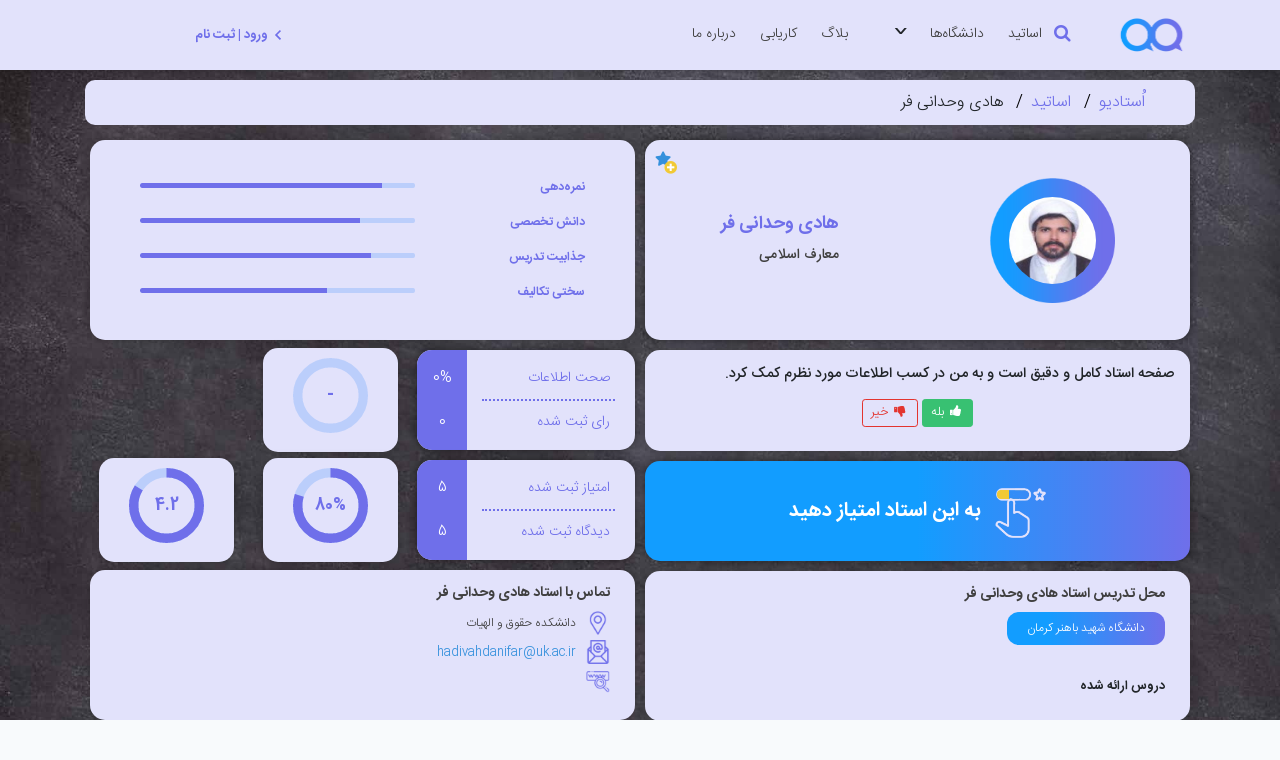

--- FILE ---
content_type: text/html; charset=UTF-8
request_url: https://ostadio.net/professors/46154/%D9%87%D8%A7%D8%AF%DB%8C-%D9%88%D8%AD%D8%AF%D8%A7%D9%86%DB%8C-%D9%81%D8%B1
body_size: 40353
content:
<!DOCTYPE html>
<html lang="fa" dir="rtl">
<head>
    <!-- Google tag (gtag.js) -->
    <!-- Google Tag Manager -->
    <script>(function(w,d,s,l,i){w[l]=w[l]||[];w[l].push({'gtm.start':
    new Date().getTime(),event:'gtm.js'});var f=d.getElementsByTagName(s)[0],
    j=d.createElement(s),dl=l!='dataLayer'?'&l='+l:'';j.async=true;j.src=
    'https://www.googletagmanager.com/gtm.js?id='+i+dl;f.parentNode.insertBefore(j,f);
    })(window,document,'script','dataLayer','GTM-WMF3DVG');</script>
    <!-- End Google Tag Manager -->    

    <meta name="google-site-verification" content="cRwraYhCLnsO4wSyFSedcawEdRtnGSe25BSX9eF_w58" />
    <title>هادی وحدانی فر |  تماس، ارزیابی تدریس و نمره دهی - اُستادیو</title>
    <meta name="description"
          content="معرفی و نقد استاد هادی وحدانی فر دانشگاه شهید باهنر کرمان شامل اطلاعات ایمیل و ارتباط با استاد، نمره دهی، دانش تخصصی، جذابیت تدریس، سختی تکالیف، نظرات دانشجویان در اُستادیو">
    
    
    <meta name="viewport" content="width=device-width, initial-scale=1">
    <meta charset="UTF-8">
    <meta name="csrf-token" content="zhCurZkgL1h6NW6gJLGtU8Nne7vsOj93HxM2NOfU">
    <meta name="upload-url" content="https://ostadio.net/upload">
    <meta name="auth_init_url" content="https://ostadio.net/auth/init">
    <link rel="canonical" href="https://ostadio.net/professors/46154/%D9%87%D8%A7%D8%AF%DB%8C-%D9%88%D8%AD%D8%AF%D8%A7%D9%86%DB%8C-%D9%81%D8%B1">
        <meta name="csrf-token" content="zhCurZkgL1h6NW6gJLGtU8Nne7vsOj93HxM2NOfU">
    <link rel="shortcut icon" type="image/png" href="https://ostadio.net/assets/img/favicon.png">
    <link rel="stylesheet" type="text/css" href="https://ostadio.net/assets/tooltip/css/bootstrap.css">
    <link rel="stylesheet" type="text/css" href="https://ostadio.net/assets/fonts/flaticon.css">
    <link rel="stylesheet" type="text/css" href="https://ostadio.net/assets/fonts/font-awesome.css">
    <link rel="stylesheet" type="text/css" href="https://ostadio.net/assets/swiper/css/swiper.min.css"/>
    <link rel="stylesheet" type="text/css" href="https://ostadio.net/assets/css/app.css?v=1711944855">
    <link rel="stylesheet" type="text/css" href="https://ostadio.net/assets/css/notification.css">
    <link rel="stylesheet" type="text/css" href="https://ostadio.net/assets/css/modal.css">
    <link rel="stylesheet" type="text/css" href="https://ostadio.net/assets/css/responsive.css">
    <link rel="stylesheet" type="text/css" href="https://ostadio.net/assets/select2/css/select2.min.css"/>
    <!-- <link rel="stylesheet" type="text/css" href="https://ostadio.net/assets/css/swiper.min.css"/> -->
    <link rel="stylesheet" type="text/css" href="https://ostadio.net/assets/css/summernote-bs4.min.css"/>
    <link rel="stylesheet" type="text/css" href="https://ostadio.net/css/custom.css?v=1752051118">
    <style>
        .select2_white_bg, .main_register_select2 {
            background: #e2e2fb !important;
            border-width: 2px !important;
            border-style: solid !important;
            border-color: #6f6fea !important;
        }

        .select2_white_bg.select2-dropdown--above {
            border-bottom: none !important;
            margin-top: 10px;
        }

        .main_register_select2.select2-dropdown--above {
            border-bottom: none !important;
            margin-top: 30px;
        }

        .select2_white_bg.select2-dropdown--below {
            border-top: none !important;
            margin-top: -10px;
        }

        .main_register_select2.select2-dropdown--below {
            border-top: none !important;
            margin-top: -30px;
        }

        .select2_white_bg .select2-results, .main_register_select2 .select2-results {
            background: #e2e2fb !important;
        }

        .select2_white_bg .select2-dropdown--above > .select2-search,
        .main_register_select2 .select2-dropdown--above > .select2-search {
            border-top-left-radius: 20px;
            border-top-right-radius: 20px;
        }

        .select2_white_bg .select2-dropdown--below .select2-results,
        .main_register_select2 .select2-dropdown--below .select2-results {
            border-bottom-left-radius: 20px;
            border-bottom-right-radius: 20px;
        }

        .select2-container--default .select2-selection--single {
            border: none;
            border-radius: 20px;
            background-color: #e2e2fb;
        }

        .select2-container--default .select2-selection--single .select2-selection__rendered {
            line-height: 22px;
        }

        .select2 {
            width: 100% !important;
        }

        .select2-container--default .select2-selection--single .select2-selection__arrow {
            top: 7px !important;
        }

        .select2-container--default .select2-selection--single .select2-selection__arrow b {
            border-color: #a4acf4 transparent transparent transparent !important;
        }

        .select2-container--default[dir="rtl"] .select2-selection--single .select2-selection__clear {
            float: right !important;
        }

        .select2-container--default .select2-selection--single .select2-selection__placeholder {
            font: 14px iransans !important;
            color: #a4acf4 !important;
        }

        .select2-container--default .select2-results__option--highlighted[aria-selected] {
            color: #6f6fea !important;
        }

        .select2-container .select2-search--inline .select2-search__field {
            min-width: 350px !important;
            padding: 5px 45px;
        }

        #professor_register_form .select2-container .select2-search--inline .select2-search__field{
            padding: 5px 7px;
        }
        #professor_register_form .select2-container .select2-selection__choice{
            margin-right: 3px;
            padding: 5px 3px 3px 12px;
            background: #f1f1f1;
            border: thin solid #cdcdcd;
            border-radius: 3px;
            position: relative;
        }
        #professor_register_form .select2-container .select2-selection__choice .select2-selection__choice__remove{
            display: inline-block;
            position: absolute;
            top: 5;
            left: 0;
        }

        .modal_body_add_prof, .modal_body_add_uni {
            height: 310px;
            direction: rtl;
        }

        .add_prof_btn, .add_uni_btn {
            float: left;
            font-size: 11px;
            padding: 3px;
            margin-left: 10px;
        }

        span.help-block-error {
            color: #dc3545;
            font: 11px iransans;
            font-weight: bold;
            padding-right: 5px;
            /*display: block;*/
        }

        span.required_star {
            color: red;
        }

        .mobile_help {
            width: 100%;
            color: #28a745;
            font: 11px iransans;
            font-weight: bold;
            padding: 0 5px 10px 0;
        }

        .select2-container--default[dir="rtl"] .select2-selection--multiple .select2-selection__choice {
            margin-right: 35px;
            margin-top: 10px;
        }

        .select2-container--default .select2-selection--multiple .select2-selection__choice {
            background: transparent;
            border: none;
            color: #6f6fea;
            font-weight: bold;
        }

        .select2-container--default[dir="rtl"] .select2-selection--multiple .select2-selection__choice__remove {
            display: none;
        }

        .select2-container--default .select2-selection--multiple {
            border: none;
            border-radius: 20px;
            background-color: #e2e2fb;
        }

        .select2-container--default.select2-container--focus .select2-selection--multiple {
            border: none;
        }

        .select2-dropdown {
            background-color: transparent;
            padding: 0 !important;
        }

        .select2-dropdown--above > .select2-search {
            border-top-left-radius: 20px;
            border-top-right-radius: 20px;
        }

        .select2-dropdown--below .select2-results {
            border-bottom-left-radius: 20px;
            border-bottom-right-radius: 20px;
        }

        .select2-container--open .select2-dropdown--above, .select2-container--open .select2-dropdown--below {
            border: none;
        }

        .select2-results__option {
            font: 13px iransans;
            color: #129dff;
        }

        .select2-search--dropdown {
            padding: 15px;
        }

        .select2-results {
            background-color: #e2e2fb;
        }

        .select2-results {
            padding: 10px;
        }

        .select2-results__option {
            padding: 0;
        }

        .select2-results__option h2 {
            float: right;
            clear: left;
            padding-right: 10px;
            font: 13px iransans;
            font-weight: bold;
            color: #129dff;
            transition: all 0.25s ease-in-out;
        }

        .select2-results__option h3 {
            float: right;
            clear: right;
            padding-right: 10px;
            font: 11px iransans;
            font-weight: bold;
            color: #3f3f3f;
        }

        .select2-container--default .select2-results__option--highlighted[aria-selected] {
            background-color: transparent;
        }

        .select2-container--default .select2-results__option[aria-selected="true"] {
            background-color: transparent;
        }

        .select2-container--default .select2-results__option--highlighted[aria-selected] h2 {
            color: #6f6fea;
            padding-right: 15px;
        }

        .select2-selection--single[aria-labelledby="select2-uni_of_prof-container"],
        .select2-selection--single[aria-labelledby="select2-prof_field-container"],
        .select2-selection--single[aria-labelledby="select2-fac_of_prof-container"],
        .select2-selection--single[aria-labelledby="select2-province_of_uni-container"] {
            border-radius: 10px !important;
            border-width: 2px !important;
            border-style: solid !important;
            border-color: #6f6fea !important;
            background: transparent !important;
            height: auto !important;
            max-height: 40px;
        }

        #select2-uni_of_prof-container, #select2-prof_field-container,
        #select2-fac_of_prof-container, #select2-province_of_uni-container {
            padding: 7px 10px !important;
            text-align: center !important;
            font: 14px iransans !important;
            background: transparent !important;
            color: #6f6fea !important;
        }

        .swiper-pagination-bullet {
            width: 12px;
            height: 12px;
            background: #129dff;
            opacity: 1;
        }

        .swiper-pagination-bullet-active {
            background: #6f6fea;
            opacity: 1;
        }

        #resend_verification_span, #verification_modal_resend_span {
            display: none;
        }

        #verification_modal {
            display: block;
            z-index: 1020;
        }

        .select2-results__options {
            scrollbar-color: #6f6fea #bbcefb;
            scrollbar-width: thin;
        }

        .select2-results__options::-webkit-scrollbar {
            background-color: #bbcefb;
            width: 6px
        }

        .select2-results__options::-webkit-scrollbar-track {
            background-color: #bbcefb;
        }

        .select2-results__options::-webkit-scrollbar-thumb {
            background-color: #6f6fea;
            border-radius: 16px;
        }

        .select2-results__options::-webkit-scrollbar-thumb:hover {
            background-color: #4d4da3;
        }

        .select2-results__options::-webkit-scrollbar-button {
            display: none
        }

        .youtube {
            color: #ff0000;
        }

        .aparat {
            float: right;
            display: inline-block;
            margin-right: 15px;
            margin-top: 5px;
            /*text-align: left !important;*/
            width: 35px !important;
            height: 35px !important;
        }

        @media (min-width: 768px) {
            .mobile-menu {
                display: none;
            }
        }

    </style>
    <link rel="stylesheet" type="text/css" href="https://ostadio.net/css/app.css?v=1711944855">
        <link rel="stylesheet"
          href="https://cdnjs.cloudflare.com/ajax/libs/ion-rangeslider/2.3.0/css/ion.rangeSlider.min.css"/>
    <link href="https://maxcdn.bootstrapcdn.com/font-awesome/4.4.0/css/font-awesome.min.css" rel="stylesheet">
    <link href="https://ostadio.net/assets/emoji-picker/css/emoji.css" rel="stylesheet">

    <style>
        .select2-container--open .select2-dropdown--above {
            border: none;
        }

        .select2-selection--single[aria-labelledby="select2-educational_field-container"],
        .select2-selection--single[aria-labelledby="select2-course_title-container"],
        .select2-selection--single[aria-labelledby="select2-wrong_info-container"],
        .select2-selection--single[aria-labelledby="select2-handout_prof_field-container"],
        .select2-selection--single[aria-labelledby="select2-handout_prof_uni-container"] {
            border-radius: 10px !important;
            border-width: 2px !important;
            border-style: solid !important;
            border-color: #6f6fea !important;
            background: transparent !important;
            height: auto !important;
            max-height: 40px;
        }

        #select2-educational_field-container, #select2-course_title-container, #select2-wrong_info-container,
        #select2-handout_prof_field-container, #select2-handout_prof_uni-container {
            padding: 7px 10px !important;
            text-align: center !important;
            font: 14px iransans !important;
            background: transparent !important;
            color: #6f6fea !important;
        }

        .select2-results__option {
            font-size: 13px;
            color: #adadad;
        }

        .swiper-review-wrapper {
            height: auto !important;
        }

        .tooltip.right .tooltip-arrow {
            border-right-color: #3f3f3f;
        }

        .course_tooltip {
            width: 150px;
        }

        .comment_tooltip {
            width: 400px;
        }

        .comment_tooltip ul {
            list-style-type: disc;
            padding-right: 15px;
        }

        .comment_tooltip .tooltip-inner {
            max-width: 400px;
            text-align: right;
            padding-right: 10px;
        }

        .edit_review_btn {
            float: right;
            width: unset;
            font-size: 10px;
            padding: 2px 8px;
            margin: 7px 30px 0;
            border-radius: 5px;
            z-index: 2;
        }

        .swiper-slide-login {
            height: 260px !important;
        }

        .swiper-slide-register {
            height: 310px !important;
        }

        #prof_courses_content, #prof_contact_content {
            display: none;
        }

        .irs--round .irs-line {
            background-color: #bbcefb;
            cursor: pointer;
        }

        .irs-bar {
            cursor: pointer;
        }

        .irs--round .irs-bar, .irs--round .irs-from, .irs--round .irs-to, .irs--round .irs-single {
            background-color: #6f6fea;
        }

        .irs--round .irs-from, .irs--round .irs-to, .irs--round .irs-single {
            font-size: 12px;
        }

        .irs--round .irs-handle {
            border: 4px solid #6f6fea;
        }

        .irs--round .irs-from::before, .irs--round .irs-to::before, .irs--round .irs-single::before {
            border: none;
        }

        .irs--round .irs-grid-text {
            color: #bbcefb;
        }

        .irs--round .irs-grid-pol {
            background-color: #bbcefb;
        }

        .irs--round .irs-min, .irs--round .irs-max {
            background-color: #bbcefb;
            color: #6f6fea;
        }

        .irs--round .irs-handle {
            top: 28px;
            width: 20px;
            height: 20px;
        }

        .irs--round .irs-handle:hover {
            background-color: #bbcefb;
            cursor: -webkit-grab;
            cursor: grab;
        }

        .irs--round .irs-handle.state_hover {
            cursor: grabbing;
            cursor: -webkit-grabbing;
        }

        .range-label {
            clear: both;
            width: 100%;
            text-align: right;
            display: block;
            padding: 2px 0;
            color: #6f6fea;
            font-size: 13px;
            height: 20px;
        }

        span.help-block-error {
            display: inline-block;
        }

        .masonry-item {
            float: right;
            width: 230px !important;
            height: auto !important;
            margin-bottom: 10px;
        }

        .infinite-scroll-request {
        }

        .infinite-scroll-request img {
            width: 50px;
            height: 50px;
            display: block;
            margin-left: auto;
            margin-right: auto;
        }

        .page-load-container {
            display: block;
            width: 100%;
            height: 50px;
        }

        .review_overall_point {
            display: none;
        }

        .correction_btn {
            position: absolute;
            bottom: 10px;
            right: 10px;
            color: #999;
            font-size: 11px;
            font-weight: bold;
        }

        #resend_verification_review_span {
            display: none;
        }

        .lead.emoji-picker-container {
            display: block;
        }

        .lead.emoji-picker-container input {
            width: 100%;
            height: 50px;
        }

        /* override emoji css*/
        .emoji-wysiwyg-editor {
            border-radius: 10px 10px 0 0;
            padding-right: 10px;
            min-height: 85px;
            max-height: unset;
            line-height: 20px;
            border: 0;
            z-index: 9999 !important;
            width: 99% !important;
        }

        .emoji-wysiwyg-editor:empty::before {
            color: #bbcefb;
        }

        .emoji-menu {
            right: unset;
            left: 0;
            top: 35px;
            width: 225px;
            border: 0;
            border-radius: 10px;
            overflow: hidden;
            box-shadow: unset;
            direction: ltr;
        }

        .emoji-menu .emoji-items-wrap {
            height: 225px;
            overflow: auto;
            scrollbar-color: #6f6fea #bbcefb;
            scrollbar-width: thin;
        }

        .emoji-menu .emoji-items {
            padding-right: 0;
        }

        .emoji-picker-icon {
            right: unset;
            left: 10px;
            color: #6f6fea;
        }

        .emoji-picker-icon.parent-has-scroll {
            right: unset;
            left: 20px;
        }

        .emoji-wysiwyg-editor.parent-has-scroll {
            padding-right: 10px;
            padding-left: 40px;
        }

        .emoji-menu .emoji-items-wrap ::-webkit-scrollbar {
            background-color: #bbcefb;
            width: 6px
        }

        .emoji-menu .emoji-items-wrap ::-webkit-scrollbar-track {
            background-color: #bbcefb;
        }

        .emoji-menu .emoji-items-wrap ::-webkit-scrollbar-thumb {
            background-color: #6f6fea;
            border-radius: 16px;
        }

        .emoji-menu .emoji-items-wrap ::-webkit-scrollbar-thumb:hover {
            background-color: #4d4da3;
        }

        .emoji-menu .emoji-items-wrap ::-webkit-scrollbar-button {
            display: none
        }

        .live-rate {
            position: absolute;
            left: 50%;
            top: 7px;
            background-color: #6f6fea;
            padding: 10px;
            border-radius: 5px;
            line-height: 5px;
            color: white;
            font-size: 14px;
            font-weight: bold;
        }

        .review_suggestion {
            /*position: relative;*/
            font-size: 12px;
            margin-top: -5px !important;
            background-color: #fff;
            border-radius: 0 0 10px 10px;
            margin-bottom: 15px;
            width: 98% !important;
            margin-right: 5px !important;
        }

        .review_suggestion > p {
            color: #bbcefb;
            padding-right: 10px;
        }

        .review_suggestion > ul > li {
            float: right;
            padding: 5px 10px;
            margin-top: 5px;
            margin-right: 5px;
            background: #bbcefb;
            border-radius: 15px;
            color: white;
            cursor: pointer;
            transition: all 0.5s ease-in-out;
        }

        .review_suggestion > ul > li:hover {
            background: #6f6fea;
        }

        #request_to_review {
            position: absolute;
            left: 10px;
            bottom: 10px;
        }

        #upload_handout_btn {
            position: absolute;
            left: 10px;
            bottom: 35px;
        }

        #request_to_review > i.fa-plus-circle, #upload_handout_btn > i.fa-arrow-circle-up {
            position: absolute;
            left: 9px;
            font-size: 13px;
            color: #f1c935;
            bottom: 1px;
            background: white;
            border-radius: 50%;
            line-height: 9px;
        }

        .disabled-link {
            display: inline-block; /* For IE11/ MS Edge bug */
            pointer-events: none;
            text-decoration: none;
        }

        .color-link {
            color: #33a5ef;
        }

        .modal_body_handout_modal {
            direction: rtl;
        }

        #handout_file_form {
            height: 40px;
            min-height: unset;
            border-width: 2px;
            border-style: solid;
            border-color: #6f6fea;
            border-radius: 10px;
        }

        #handout_file_form.dz-clickable {
            float: right;
            width: 100%;
            background: transparent;
            font: 14px iransans;
            padding: 6px 10px;
            text-align: center;
            color: #aca4f2;
            cursor: pointer;
        }

        /*.dropzone .dz-preview {*/
        /*    margin-top: 4px;*/
        /*    width: 90%;*/
        /*    min-height: unset;*/
        /*}*/

        /*.dropzone .dz-preview.dz-image-preview {*/
        /*    background: transparent;*/
        /*}*/

        /*.dropzone .dz-preview .dz-image {*/
        /*    display: none;*/
        /*}*/

        /*.dropzone .dz-preview .dz-details {*/
        /*    position: unset;*/
        /*    padding: 0;*/
        /*    color: unset;*/
        /*    opacity: 1;*/
        /*}*/

        /*.dropzone .dz-preview .dz-details .dz-size, .dropzone .dz-preview .dz-details .dz-filename {*/
        /*    font-size: 12px;*/
        /*    float: right;*/
        /*}*/

        /*.dropzone .dz-preview .dz-details .dz-size {*/
        /*    max-width: 75px;*/
        /*}*/

        /*.dropzone .dz-preview .dz-details .dz-filename {*/
        /*    max-width: calc(100% - 75px);*/
        /*}*/

        /*.dropzone .dz-message {*/
        /*    margin: 0;*/
        /*}*/

        /*.dropzone .dz-preview .dz-remove i {*/
        /*    cursor: pointer;*/
        /*    position: absolute;*/
        /*    top: 2px;*/
        /*    left: -15px;*/
        /*}*/

        /*.dropzone .dz-preview .dz-success-mark, .dropzone .dz-preview .dz-error-mark {*/
        /*    display: none;*/
        /*}*/

        /*.dropzone .dz-preview .dz-progress {*/
        /*    height: 12px;*/
        /*    left: 0;*/
        /*    top: 45px;*/
        /*    margin-left: unset;*/
        /*    width: 100px;*/
        /*}*/

        /*.dropzone .dz-preview .dz-progress .dz-upload {*/
        /*    background: linear-gradient(to right, #129dff 25%, #6f6fea 100%);*/
        /*}*/

        #handouts_content {
            position: absolute;
            left: 10px;
            top: 15px;
        }

        .swiper-handout {
            width: 100%;
            height: 75px;
            margin-left: auto;
            margin-right: auto;
            padding: 0;
        }

        .swiper-slide-handout {
            border-radius: 0;
            padding: 0;
            text-align: center;
            font-size: 14px;
            /* Center slide text vertically */
            display: -webkit-box;
            display: -ms-flexbox;
            display: -webkit-flex;
            display: flex;
            -webkit-box-pack: center;
            -ms-flex-pack: center;
            -webkit-justify-content: center;
            justify-content: center;
            -webkit-box-align: center;
            -ms-flex-align: center;
            -webkit-align-items: center;
            align-items: center;
        }

        .swiper-handout .swiper-slide {
            opacity: 0.5;
            font-size: 12px
        }

        .swiper-handout .swiper-slide-next {
            opacity: 1;
            font-size: 16px
        }

        .swiper-handout .swiper-slide-active {
            opacity: 0.5;
            font-size: 12px
        }

        .swiper-handout .swiper-slide-large {
            opacity: 1;
            font-size: 16px
        }

        .prof_videos_content {
            display: -webkit-box;
            display: -ms-flexbox;
            display: -webkit-flex;
            display: flex;
            flex-wrap: wrap;
            -webkit-box-pack: center;
            -ms-flex-pack: center;
            -webkit-justify-content: center;
            justify-content: center;
            -webkit-box-align: center;
            -ms-flex-align: center;
            -webkit-align-items: center;
            align-items: center;
            margin-bottom: 10px;
        }

        .prof_videos_content iframe {
            width: 352px;
            height: 240px;
            float: right;
            margin-right: 10px;
            margin-bottom: 10px;
        }

        .follow-btn, .unfollow-btn {
            width: unset;
            padding: 4px 8px;
            font-size: 10px;
            margin-top: 5px;
            border-radius: 5px;
            float: none;
            line-height: 14px;
        }

        .review_form_input {
            margin-bottom: 0 !important;
        }

        @media  only screen and (max-width: 980px) {
            .emoji-wysiwyg-editor {
                min-height: 70px;
            }

            .review_suggestion {
                /*margin-top: -105px;*/
            }

            #request_to_review {
                bottom: unset;
                top: 10px;
                left: unset;
                right: 40px;
            }

            #upload_handout_btn {
                bottom: unset;
                top: 10px;
            }

            #handouts_content {
                position: absolute;
                left: 10px;
                top: 30px;
            }
        }

        @media  only screen and (max-width: 600px) {
            .emoji-wysiwyg-editor {
                /*min-height: 175px;*/
            }

            .review_suggestion {
                /*margin-top: -70px;*/
                margin-right: 0 !important;
            }
        }

        @media  only screen and (max-width: 400px) {
            .prof_videos_content iframe {
                width: 260px;
                height: 175px;
                float: right;
                margin-right: 10px;
                margin-bottom: 10px;
            }
        }

        .prof_video_content2 {
            position: relative !important;
            width: 250px !important;
            min-height: 250px;
            background-color: #e2e2fb;
            margin: 10px 10px;
            text-align: center;
        }

        .prof_video_content2 img {
            display: inline-block;
            width: 100%;
            height: 150px;
        }

        .prof_video_content2 h2 {
            margin: 10px 0;
        }

        .prof_video_content2 a {
            display: inline-block;
            position: absolute;
            left: 0;
            right: 0;
            bottom: 0;
            padding: 15px;
            color: #fff;
            background-color: #479dff;
        }

        .prof_video_content2 a:hover {
            background-color: #6f6fea;
            color: #fff;
        }

        h2 {
            font-size: 14px !important;
        }
    </style>
    <link rel="stylesheet" type="text/css" href="https://ostadio.net/assets/css/custom.css">
    <script type="text/javascript" src="https://ostadio.net/assets/js/jquery.min.js"></script>
    <!-- This makes the current user's id available in javascript -->
    <script type="text/javascript" src="https://ostadio.net/assets/tooltip/js/bootstrap.min.js"></script>
    <script type="text/javascript" src="https://ostadio.net/assets/js/summernote-bs4.min.js"></script>

            <script>
            let userId = 0;
        </script>
    
    <script>
        let notifications = [];
        const NOTIFICATION_TYPES = {
            ProfessorAdded: 'App\\Notifications\\ProfessorAdded',
            ProfessorApproved: 'App\\Notifications\\ProfessorApproved',
            ProfessorReviewRequested: 'App\\Notifications\\ProfessorReviewRequested',
            ProfessorReviewRequestedReviewed: 'App\\Notifications\\ProfessorReviewRequestedReviewed',
            ProfessorReviewed: 'App\\Notifications\\ProfessorReviewed',
        };
    </script>
    <!-- Hotjar Tracking Code for https://ostadio.net/ -->
    <script>
        (function (h, o, t, j, a, r) {
            h.hj = h.hj || function () {
                (h.hj.q = h.hj.q || []).push(arguments)
            };
            h._hjSettings = {hjid: 1430678, hjsv: 6};
            a = o.getElementsByTagName('head')[0];
            r = o.createElement('script');
            r.async = 1;
            r.src = t + h._hjSettings.hjid + j + h._hjSettings.hjsv;
            a.appendChild(r);
        })(window, document, 'https://static.hotjar.com/c/hotjar-', '.js?sv=');
    </script>

    </head>
<body class="layout-body text-right " style="direction: rtl">
    <!-- Google Tag Manager (noscript) -->
    <noscript><iframe src="https://www.googletagmanager.com/ns.html?id=GTM-WMF3DVG"
    height="0" width="0" style="display:none;visibility:hidden"></iframe></noscript>
    <!-- End Google Tag Manager (noscript) -->
<div id="overlay-back">
    <header id="Header">
        <div class="container">
            <div class="header_logo">
                <a href="https://ostadio.net"><img alt="لوگوی اُستادیو" src="https://ostadio.net/assets/img/logo.png"></a>
            </div>
            <nav id="header_nav" role="navigation">
                <div class="menu-container">
                    <!-- Menu -->
                    <ul class="menu m-0">
                        <li class="menu-search">
                            <a href="#" title="جستجو">
                                <i class="fa fa-search" aria-hidden="true"></i>
                            </a>
                        </li>
                        <li class="hidden-menu-item menu-home">
                            <a class="heaeder_nav_item" href="https://ostadio.net" title="صفحه اصلی">صفحه اصلی</a>
                        </li>
                        <li class="menu-professors">
                            <a class="heaeder_nav_item" href="https://ostadio.net/professors" title="اساتید">
                                <span>اساتید</span>
                            </a>
                        </li>
                        <li class="menu-universities">
                            <a class="heaeder_nav_item" title="دانشگاه‌ها">
                                <a href="https://ostadio.net/universities" class="universities-link">دانشگاه‌ها</a>
                                <span id="dropdown-btn">&#x002C7;</span>
                            </a>
                            <ul class="custom-dropdown">
                                <li>
                                    <a href="https://ostadio.net/universities/370/%D8%AF%D8%A7%D9%86%D8%B4%DA%AF%D8%A7%D9%87-%D8%B5%D9%86%D8%B9%D8%AA%DB%8C-%D8%B4%D8%B1%DB%8C%D9%81">
                                        <span>دانشگاه صنعتی شریف</span>
                                    </a>
                                </li>
                                <li>
                                    <a href="https://ostadio.net/universities/332/%D8%AF%D8%A7%D9%86%D8%B4%DA%AF%D8%A7%D9%87-%D8%AA%D9%87%D8%B1%D8%A7%D9%86">
                                        <span>دانشگاه تهران</span>
                                    </a>
                                </li>
                                <li>
                                    <a href="https://ostadio.net/universities/352/%D8%AF%D8%A7%D9%86%D8%B4%DA%AF%D8%A7%D9%87-%D8%B4%D9%87%DB%8C%D8%AF-%D8%A8%D9%87%D8%B4%D8%AA%DB%8C">
                                        <span>دانشگاه شهید بهشتی</span>
                                    </a>
                                </li>
                                <li>
                                    <a href="https://ostadio.net/universities/361/%D8%AF%D8%A7%D9%86%D8%B4%DA%AF%D8%A7%D9%87-%D8%B5%D9%86%D8%B9%D8%AA%DB%8C-%D8%A7%D8%B5%D9%81%D9%87%D8%A7%D9%86">
                                        <span>دانشگاه صنعتی اصفهان</span>
                                    </a>
                                </li>
                                <li>
                                    <a href="https://ostadio.net/universities/362/%D8%AF%D8%A7%D9%86%D8%B4%DA%AF%D8%A7%D9%87-%D8%B5%D9%86%D8%B9%D8%AA%DB%8C-%D8%A7%D9%85%DB%8C%D8%B1-%DA%A9%D8%A8%DB%8C%D8%B1">
                                        <span>دانشگاه امیرکبیر</span>
                                    </a>
                                </li>
                                <li>
                                    <a href="https://ostadio.net/universities/378/%D8%AF%D8%A7%D9%86%D8%B4%DA%AF%D8%A7%D9%87-%D8%B9%D9%84%D8%A7%D9%85%D9%87-%D8%B7%D8%A8%D8%A7%D8%B7%D8%A8%D8%A7%DB%8C%DB%8C">
                                        <span>دانشگاه علامه طباطبایی</span>
                                    </a>
                                </li>
                                <li>
                                    <a href="https://ostadio.net/universities/379/%D8%AF%D8%A7%D9%86%D8%B4%DA%AF%D8%A7%D9%87-%D8%B9%D9%84%D9%85-%D9%88-%D8%B5%D9%86%D8%B9%D8%AA-%D8%A7%DB%8C%D8%B1%D8%A7%D9%86">
                                        <span>دانشگاه علم و صنعت</span>
                                    </a>
                                </li>
                                <li>
                                    <a href="https://ostadio.net/universities/337/%D8%AF%D8%A7%D9%86%D8%B4%DA%AF%D8%A7%D9%87-%D8%AE%D9%88%D8%A7%D8%B1%D8%B2%D9%85%DB%8C">
                                        <span>دانشگاه خوارزمی</span>
                                    </a>
                                </li>






                            </ul>
                        </li>
                        <li class="menu-blog">
                            <a class="heaeder_nav_item" href="https://ostadio.net/blog" title="بلاگ">
                                <span>بلاگ</span>
                            </a>
                        </li>
                        
                        
                        
                        
                        
                        
                        
                        
                        
                        
                        
                        <li class="menu-about">
                            <a class="heaeder_nav_item" href="https://ostadio.net/recruitment" title="کاریابی">
                                <span>کاریابی</span>
                            </a>
                        </li>
                        <li class="menu-about">
                            <a class="heaeder_nav_item" href="https://ostadio.net/page/about"
                               title="درباره اُستادیو">
                                <span>درباره ما</span>
                            </a>
                        </li>

                        <li class="menu-about mobile-menu">
                            <a class="heaeder_nav_item" href="https://ostadio.net/feedback"
                               title="فرم ثبت انتقادات و پیشنهادات">
                                <span>فرم ثبت انتقادات و پیشنهادات</span>
                            </a>
                        </li>
                        <li class="menu-about mobile-menu">
                            <a class="heaeder_nav_item" href="https://ostadio.net/page/contact-us" title="تماس باما">
                                <span>تماس باما</span>
                            </a>
                        </li>
                        <li class="menu-about mobile-menu">
                            <a class="heaeder_nav_item" href="https://ostadio.net/page/evaluation" title="راهنمای سایت">
                                <span>راهنمای سایت</span>
                            </a>
                        </li>
                        <li class="menu-about mobile-menu">
                            <a class="heaeder_nav_item" href="https://ostadio.net/page/rules" title="قوانین سایت">
                                <span>قوانین سایت</span>
                            </a>
                        </li>
                    </ul>
                    <!-- Search -->
                    <div class="menu-search-container">
                        <div class="menu-search-input">
                            <form action="">
                                <div class="header_search_type_container">
                                    <ul>
                                        <li>
                                            <input type="radio" id="header-prof-type" name="header_search_type"
                                                   value="professor" checked>
                                            <label for="header-prof-type">استاد</label>
                                            <div class="check">
                                            </div>
                                        </li>
                                        <li>
                                            <input type="radio" id="header-uni-type" name="header_search_type"
                                                   value="university">
                                            <label for="header-uni-type">دانشگاه</label>
                                            <div class="check"></div>
                                        </li>
                                    </ul>
                                </div>
                                <div class="header_search_select_container">
                                    <select id="header_search_select" class="js_search_input"></select>
                                    <button type="submit" class="index_search_submit header_search_submit"
                                            disabled></button>
                                </div>
                            </form>
                        </div>
                        <a class="menu-search-close" href="#">
                            <i class="fa fa-times" aria-hidden="true"></i>
                        </a>
                    </div>

                </div>
            </nav>
            <div class="fade-screen"></div>
            <div class="responsive_btn_menu">
                <span id="menu_line_1"></span>
                <span id="menu_line_2"></span>
                <span id="menu_line_3"></span>
            </div>
            <div id="logged_in_header">
                                <div id="logged_out_profile" class="logged_out_profile">
                    <div id="header_login_btn" class="header_login_btn">
                        <span class="logged_out_profile_arrow"></span>
                        <div class="logged_out_profile_name">ورود | ثبت نام</div>
                    </div>
                    <div class="logged_out_profile_cloud">
                        <img class="login_logo" src="https://ostadio.net/assets/img/login_logo.png"></a>

                        <!-- Slider main container -->
                        <div class="swiper-container form-swiper">
                            <!-- Additional required wrapper -->
                            <div class="swiper-wrapper">
                                <!-- Slides -->

                                <!-- swiper-slide-forgot-password -->
                                <div class="swiper-slide swiper-slide-form swiper-slide-forgot-password"> 

                                    <form id="forgot_password_form" class="user_form">
                                        <div id="forgot_password_form_error" class="form_error">
                                            این ایمیل/شماره همراه در اُستادیو ثبت نشده است!
                                        </div>
                                        <div id="forgot_form_success" class="form_success">
                                        </div>
                                        <div class="user_form_row">
                                            <input type="text" name="email" id="forgot_input"
                                                   placeholder="ایمیل یا شماره همراه" required>
                                        </div>

                                        <div class="user_form_footer">
                                            <button id="forgot_password_submit" type="submit"
                                                    class="twoToneButton form_submit_fullwidth">
                                                بازیابی گذرواژه
                                            </button>
                                        </div>
                                        <div class="register_invite_text">
                                            از قبل حساب کاربری دارید؟
                                            <a class="already_btn" href="#">وارد شوید</a>
                                        </div>
                                    </form>

                                </div>

                                <!-- swiper-slide-login -->
                                <div class="swiper-slide swiper-slide-form swiper-slide-login"> 
                                    <form id="login_form" class="user_form" autocomplete="off">
                                        <div id="login_form_error" class="form_error">
                                        </div>
                                        <div class="user_form_row">
                                            <input type="text" name="login" id="login_input" class="ltr"
                                                placeholder="شماره همراه" required>
                                        </div>
                                        <img class="remember_me_badge"
                                             src="https://ostadio.net/assets/img/remember_me_badge.png">
                                        <div class="remember_me_checkbox">
                                            <ul>
                                                <li>
                                                    <input type="checkbox" id="remember" name="remember">
                                                    <label for="remember">به خاطر بسپار</label>

                                                    <div class="check"></div>
                                                </li>
                                            </ul>
                                        </div>
                                        <div class="user_form_footer float-left">
                                            <button id="login_submit" class="twoToneButton" type="submit">ورود</button>
                                        </div>
                                    </form>
                                    <div class="swiper_form_footer">
                                    <span>حساب کاربری ندارید؟
                                            <a id="register_btn" class="f-bold" href="#">ثبت نام </a>
                                    </span>
                                    </div>
                                </div>

                                <!-- swiper-slide-register -->

                                <div class="swiper-slide swiper-slide-form  swiper-slide-register"> 

                                    <form id="register_form" class="user_form">
                                        <div class="user_form_row">
                                            <input type="tel" class="text-left" name="mobile" id="register_phone_input"
                                                   placeholder="شماره همراه"
                                                   required>
                                        </div>
                                        <div class="user_form_footer">
                                            <button class="twoToneButton form_submit_fullwidth" id="register_submit"
                                                    type="submit">
                                                ثبت نام
                                            </button>
                                        </div>
                                        <div id="register_errors" class="form_error">
                                        </div>
                                        <div class="register_invite_text">
                                            از قبل حساب کاربری دارید؟
                                            <a class="already_btn" href="#">وارد شوید</a>
                                        </div>
                                    </form>
                                </div>

                                <!-- swiper-slide-verification -->

                                <div class="swiper-slide swiper-slide-form  swiper-slide-verification"> 

                                    <form id="verification_form" class="user_form">
                                        <div class="user_form_row inline-block">
                                            <label id="phone_verification_label_main" class="rev_label_class">کد ارسال
                                                شده به شماره همراه خود را وارد
                                                کنید:</label>
                                        </div>
                                        <div class="user_form_row ">
                                            <input type="text" class="rev_input_class text-center"
                                                   name="verification_code"
                                                   placeholder="کد تایید">
                                        </div>
                                        <div class="user_form_footer">
                                            <button class="twoToneButton form_submit_fullwidth" id="verification_submit"
                                                    type="submit">
                                                ثبت
                                            </button>
                                        </div>
                                        <div id="verification_errors" class="form_error">
                                        </div>
                                    </form>
                                    <span id="swiper_timer_for_after_register"
                                          style="display: block;text-align: center;font-size: 12px;"></span>
                                    <div class="swiper_form_footer">
                                        <span class="form-footer" id="swiper_timer"
                                              style="display: none !important;"></span>
                                        <span id="resend_verification_span">
                                        کدی دریافت نکردم!
                                        <a id="resend_verification" class="f-bold" href="#"> ارسال کد جدید </a>
                                        </span>
                                        <span class="form-footer margin-t-10">
                                        شماره همراه خود را اشتباه وارد کرده‌ام.
                                        <a class="change_phone_btn f-bold" href="#">تغییر شماره</a>
                                    </span>
                                    </div>
                                </div>

                                <!-- swiper-slide-reset-code -->

                                <div class="swiper-slide swiper-slide-form  swiper-slide-reset-code"> 

                                    <form id="reset_code_form" class="user_form">
                                        <div class="user_form_row inline-block">
                                            <label class="rev_label_class">کد ارسال
                                                شده به شماره همراه خود را وارد
                                                کنید:</label>
                                        </div>
                                        <div class="user_form_row ">
                                            <input type="text" class="text-center"
                                                   name="code" id="reset_code"
                                                   placeholder="کد بازیابی گذرواژه">
                                        </div>
                                        <div class="user_form_footer">
                                            <button class="twoToneButton form_submit_fullwidth" id="reset_code_submit"
                                                    type="submit">
                                                ثبت
                                            </button>
                                        </div>
                                        <div id="reset_code_errors" class="form_error">
                                        </div>
                                    </form>
                                </div>

                                <!-- swiper-slide-reset-password -->

                                <div class="swiper-slide swiper-slide-form  swiper-slide-reset-password"> 

                                    <form id="reset_password_form" class="user_form">
                                        <div class="user_form_row ">
                                            <input type="password" id="reset_password" class="text-center"
                                                   name="password"
                                                   placeholder="گذرواژه جدید">
                                        </div>
                                        <div class="user_form_row ">
                                            <input type="password" class="text-center"
                                                   name="password_confirmation"
                                                   placeholder="تکرار گذرواژه جدید">
                                        </div>

                                        <div class="user_form_footer">
                                            <button class="twoToneButton form_submit_fullwidth"
                                                    id="reset_password_submit"
                                                    type="submit">
                                                ثبت
                                            </button>
                                        </div>
                                        <div id="reset_password_errors" class="form_error">
                                        </div>
                                    </form>
                                </div>

                                <div class="swiper-slide swiper-slide-form swiper-slide-otp"> 
                                    <form id="otp_form" class="user_form" onsubmit="return false">
                                        <div class="user_form_row">
                                            <input type="text" id="otp" name="otp" class="text-center ltr"
                                                placeholder="کد تایید دریافتی">
                                        </div>

                                        <div class="user_form_footer" style="min-height: 80px;">
                                            <button class="twoToneButton form_submit_fullwidth"
                                                id="confirm_otp"
                                                type="submit">
                                                تایید
                                            </button>

                                            <div id="otp_errors" class="form_error"></div>

                                            <div class="swiper_form_footer">
                                                <div class="otp-timer text-center">
                                                    <span>
                                                        <i class="remaining_time">120</i> ثانیه تا امکان ارسال مجدد کد
                                                    </span>
                                                </div>
                                                <div class="otp-resend text-center" style="display: none;">
                                                    <a id="otp_resend" class="f-bold" href="#">ارسال مجدد کد تایید</a>
                                                </div>
                                            </div>
                                        </div>
                                    </form>
                                </div>
                            </div>
                            <!-- If we need pagination -->
                            <!-- <div class="swiper-pagination"></div> -->

                        </div>

                    </div>
                </div>
                    </div>
    </header>
        <main>
        <section class="main_profile">
            <div class="container">
                <div class="profile_main_holder">
                    <ul class="breadcrumb">
                        <li><a href="https://ostadio.net">اُستادیو</a></li>
                        <li><a href="https://ostadio.net/professors">اساتید</a></li>
                        <li>هادی وحدانی فر</li>
                    </ul>
                    <script>
    $(document).ready(function () {

        $('.review_message').delay(7000).slideUp(750);

    });
</script>
                    <script>
    $(document).ready(function () {

        $('.error_container').delay(7000).slideUp(750);

    });
</script>
                    <div class="width-p-50 width-p-t-50 padding-b-0">
                        <div class="prof_base_info_container ">
                            <div class="prof_base_info_contents">
                                
                                <div class="professor_avatar_border">
                                    <img class="professor_avatar_image" alt="استاد هادی وحدانی فر"
                                        title="هادی وحدانی فر" src="https://ostadio.net/app/avatars/professors/e4c847f6a40af8a51003f46830348376.jpg">
                                </div>
                                <div class="prof_base_info">
                                                                                                                        <h1>هادی وحدانی فر</h1>
                                                                                                                                                                                                    <h2> معارف اسلامی</h2>
                                                                                                                                                </div>
                                <div class="mobile_score_container">
                                    <input type="text" value="4.2"
                                        class="score_knob"
                                        data-fgColor="#6f6fea" data-bgColor="#bbcefb"
                                        data-thickness=".25" data-width="45" data-height="45"
                                        data-step=".1" data-min="0" data-max="5" readonly
                                        data-toggle="tooltip" data-placement="top" title="میانگین امتیاز استاد از 5">
                                    <input type="text" value="80"
                                        class="recommend_knob"
                                        data-fgColor="#6f6fea" data-bgColor="#bbcefb"
                                        data-thickness=".25" data-width="45" data-height="45"
                                        data-step="1" data-min="0" data-max="100" readonly
                                        data-toggle="tooltip" data-placement="top" title="این استاد را پیشنهاد کرده‌اند">
                                </div>
                                                                    <a id="request_to_review" href=""
                                    data-prof-id="46154"
                                    data-toggle="tooltip" data-placement="right"
                                    data-original-title="درخواست بررسی استاد توسط بقیه دانشجویان">
                                        <i class="fas fa-star"></i>
                                        <i class="fas fa-plus-circle"></i>
                                    </a>
                                                            </div>

                                                    </div>

                        <div class='prof_info_validation'>
                            <div class='p-2'>
                                <h2 class='mb-2'>صفحه استاد کامل و دقیق است و به من در کسب اطلاعات مورد نظرم کمک کرد.</h2>
                                <div class='text-center p-2'>
                                    <button type="button" data-type='professor' data-id='46154' data-value='like' class='btn btn-sm btn-success  login_to_act '><span class='fa fa-thumbs-up fa-fw'></span> <span>بله</span></button>
                                    <button type="button" data-type='professor' data-id='46154' data-value='dislike' class='btn btn-sm btn-outline-danger  login_to_act '><span class='fa fa-thumbs-down fa-fw'></span> <span>خیر</span></button>
                                </div>
                            </div>
                        </div>

                                                    <a id="show_review_modal" class="prof_rate_container prof_review_btn" href="#">
                                <div class="review_icon">
                                    <span class="review_meter_span"></span>
                                    <img class="rating_sign_hand"
                                         src="https://ostadio.net/assets/img/rating_sign_hand.png">
                                    <img class="rating_sign_image"
                                         src="https://ostadio.net/assets/img/rating_sign_nohand.png">
                                </div>
                                <span> به این استاد امتیاز دهید </span>
                            </a>
                                                <div class="prof_unis_container">
                            <h2>محل تدریس استاد هادی وحدانی فر</h2>
                            <ul>
                                <li class="prof_courses_title">
                                    <a href="https://ostadio.net/universities/351/%D8%AF%D8%A7%D9%86%D8%B4%DA%AF%D8%A7%D9%87-%D8%B4%D9%87%DB%8C%D8%AF-%D8%A8%D8%A7%D9%87%D9%86%D8%B1-%DA%A9%D8%B1%D9%85%D8%A7%D9%86">
                                        دانشگاه شهید باهنر کرمان</a>
                                </li>
                                                            </ul>
                                                                                        <small class='font-weight-bold ml-2'>دروس ارائه شده</small>
                                                                                    </div>
                    </div>

                    <div class="width-p-50 width-p-t-50 padding-b-0 column-left">
                        <div class="prof_ratings_container">
                            <ul>
                                                                <li class="" data-toggle="tooltip" data-placement="bottom"
                                    title="راحت می‌تونی نمره‌ی بالا بگیری">
                                    <span>نمره‌دهی</span>
                                    <div class="score_meter">
                                        <span style="width: 88%"></span>
                                    </div>
                                </li>
                                <li class="" data-toggle="tooltip" data-placement="bottom"
                                    title="بهترین نیست ولی از خیلی ها بهتره">
                                    <span>دانش تخصصی</span>
                                    <div class="score_meter">
                                        <span style="width: 80%"></span>
                                    </div>
                                </li>
                                <li class="" data-toggle="tooltip" data-placement="bottom"
                                    title="خوش می‌گذره زود می‌گذره">
                                    <span>جذابیت تدریس</span>
                                    <div class="score_meter">
                                        <span style="width: 84%"></span>
                                    </div>
                                </li>
                                <li class="" data-toggle="tooltip" data-placement="bottom"
                                    title="نه زیاده نه کم">
                                    <span>سختی تکالیف</span>
                                    <div class="score_meter">
                                        <span style="width: 68%"></span>
                                    </div>
                                </li>
                            </ul>
                        </div>

                        <div class="prof_review_count_container prof_review_btn">
                            
                            <ul class="review_count_title">
                                <li> صحت اطلاعات</li>
                                <li> رای ثبت شده</li>
                            </ul>
                            <ul class="review_count">
                                <li><span class='d-block' style="direction:ltr">0%</span></li>
                                <li>0</li>
                            </ul>
                        </div>

                        <div class="prof_overall_score_container">
                            <div class="score_container">
                                <input type="text" value="0"
                                       class="recommend_knob"
                                         data-fgColor="#6f6fea"                                        data-bgColor="#bbcefb"
                                       data-thickness=".25" data-width="75" data-height="75"
                                       data-step="1" data-min="0" data-max="100" readonly
                                       data-toggle="tooltip" data-placement="top" title="این استاد را پیشنهاد کرده‌اند">
                            </div>
                        </div>

                        <div class="prof_review_count_container prof_review_btn">
                            <ul class="review_count_title">
                                <li> امتیاز ثبت شده</li>
                                <li> دیدگاه ثبت شده</li>
                            </ul>
                            <ul class="review_count">
                                <li>5</li>
                                <li>5</li>
                            </ul>
                        </div>

                        <div class="prof_overall_score_container">
                            <div class="score_container">
                                <input type="text" value="80"
                                       class="recommend_knob"
                                       data-fgColor="#6f6fea" data-bgColor="#bbcefb"
                                       data-thickness=".25" data-width="75" data-height="75"
                                       data-step="1" data-min="0" data-max="100" readonly
                                       data-toggle="tooltip" data-placement="top" title="این استاد را پیشنهاد کرده‌اند">
                            </div>
                        </div>

                        <div class="prof_overall_score_container padding-r-10">
                            <div class="score_container">
                                <input type="text" value="4.2"
                                       class="score_knob"
                                       data-fgColor="#6f6fea" data-bgColor="#bbcefb"
                                       data-thickness=".25" data-width="75" data-height="75"
                                       data-step=".1" data-min="0" data-max="5" readonly
                                       data-toggle="tooltip" data-placement="top" title="میانگین امتیاز استاد از 5">
                            </div>
                        </div>

                        <div class="prof_contact_container">
                            <h2>تماس با استاد هادی وحدانی فر</h2>
                            <ul>
                                <li class="prof_contact">
                                    <img class="prof_contact_icon"
                                         src="https://ostadio.net/assets/img/contact_room_icon.png">
                                                                            <span>دانشکده حقوق و الهیات</span>
                                                                    </li>
                                <li class="prof_contact">
                                    <img class="prof_contact_icon"
                                         src="https://ostadio.net/assets/img/contact_email_icon.png">
                                    <span><a href="/cdn-cgi/l/email-protection#290941484d405f48414d4847404f485b695c4207484a07405b"><span class="__cf_email__" data-cfemail="7f171e1b16091e171b1e1116191e0d3f0a14511e1c51160d">[email&#160;protected]</span></a></span>
                                </li>
                                <li class="prof_contact">
                                    <img class="prof_contact_icon"
                                         src="https://ostadio.net/assets/img/contact_website_icon.png">
                                                                        <span class="text-left"><a rel="nofollow noopener" target="_blank"
                                                               href=""></a></span>
                                </li>
                            </ul>
                        </div>
                    </div>
                </div>

                                    <section class="fullWidth_section prof_contact_section">
                        <div class="section_header">
                            <div class="section_icon">
                                <i class="fa fa-angle-left"></i>
                            </div>
                            <span class="section_title">اطلاعات تماس</span>
                        </div>
                        <div id="prof_contact_content" class="section_content">
                            <div class="uni_contact_container width-p-100">
                                <ul>
                                    <li>
                                                                                    <img class="prof_contact_icon"
                                                 src="https://ostadio.net/assets/img/contact_room_icon.png">
                                            <span>دانشکده حقوق و الهیات</span>
                                                                            </li>
                                    <li>
                                                                                    <img class="prof_contact_icon"
                                                 src="https://ostadio.net/assets/img/contact_email_icon.png">
                                            <span><a href="/cdn-cgi/l/email-protection#54743c35303d22353c30353a3d32352614213f7a35377a3d26"><span class="__cf_email__" data-cfemail="6d050c09041b0c05090c03040b0c1f2d1806430c0e43041f">[email&#160;protected]</span></a></span>
                                                                            </li>
                                    <li>
                                                                            </li>
                                </ul>
                            </div>
                        </div>
                    </section>
                
                
                
                
                <section class="fullWidth_section">
    <div class="section_header">
        <div class="section_icon">
            <i class="fa fa-angle-left"></i>
        </div>
        <h2 class="section_title" style="padding-right: 40px">اصلاحات درخواستی کاربران</h2>
    </div>
    <div id="professor_corrections" class="section_content mt-1 bg-light p-2 mb-2" style="display: none;">
        <!-- Slider main container -->
        <div class="correction_item border-bottom p-2">
            <div class="row">
                <div class="col-12">
                    <p class='alert alert-info m-0'>در این قسمت اصلاحات مورد درخواست کابران ثبت شده‌است. شما می‌توانید با تایید یا رد این اصلاحات دیگران را در دسترسی به اطلاعات صحصح یاری کنید.</p>
                </div>
            </div>
        </div>
        <div class="corrections_container bg-light p-3">
                            <div class="correction_item">
                    <div class="row">
                        <div class="col-12">
                            <p class='m-0'>اصلاحاتی ثبت نشده‌است.</p>
                        </div>
                    </div>
                </div>
                    </div>
    </div>
</section>

                                    <section class="fullWidth_section ">
                        <div class="section_header">
                            <div class="section_icon">
                                <i class="fa fa-angle-left expanded"></i>
                            </div>
                            <span class="section_title">دیدگاه‌ها</span>
                        </div>
                        <div id="prof_reviews_content" class="section_content">
                            <!-- Slider main container -->
                            <!-- Additional required wrapper -->
                            <div class="masonry">

                                                            <!-- Slides -->
                                    <div class="swiper-slide swiper-slide-review masonry-item">
                                                                                <div class="swiper-row margin-b-0">
                                            <span
                                                    class="review_date"> 22 شهریور، 1404</span>
                                            <ul class="thumbs">
                                                                                                    <li>
                                                <span class="thumbs_up_default"
                                                      data-selector="29053"></span>
                                                        <span class="thumbs_up_count">0</span>
                                                    </li>
                                                    <li>
                                                    <span class="thumbs_down_default"
                                                          data-selector="29053"></span>
                                                        <span
                                                                class="thumbs_down_count">0</span>
                                                    </li>
                                                                                            </ul>
                                            <span class="report_review_btn" data-selector="29053"></span>
                                        </div>

                                        <div class="swiper-row">
                                            <div class="reviewer_ratings_container">
                                                <ul>
                                                    <li class="review_overall_point">
                                                        <span>میانگین امتیاز</span>
                                                        <div class="score_meter">
                                                            <span style="width: 80%"></span>
                                                        </div>
                                                    </li>
                                                    <li>
                                                        <span>نمره‌دهی</span>
                                                        <div class="score_meter">
                                                            <span style="width: 80%"></span>
                                                        </div>
                                                    </li>
                                                    <li>
                                                        <span>دانش تخصصی</span>
                                                        <div class="score_meter">
                                                            <span style="width: 80%"></span>
                                                        </div>
                                                    </li>
                                                    <li>
                                                        <span>جذابیت تدریس</span>
                                                        <div class="score_meter">
                                                            <span style="width: 80%"></span>
                                                        </div>
                                                    </li>
                                                    <li>
                                                        <span>سختی تکالیف</span>
                                                        <div class="score_meter">
                                                            <span style="width: 20%"></span>
                                                        </div>
                                                    </li>
                                                </ul>
                                            </div>
                                        </div>
                                        <div class="swiper-row">
                                            <p class="reviewer_course_grade">من با این استاد
                                                <strong>اندیشه اسلامی</strong> داشتم.
                                                                                                    نمرم <strong>19</strong> شد.
                                                                                            </p>
                                                                                            <div class="reviewer_review_comment">
                                                    <p>به نظرم استاد باسواد و محترمیه</p>
                                                </div>
                                                                                    </div>
                                                                                                                            <div class="swiper-row margin-t-5">
                                                <ul class="review_tags">
                                                                                                            <li>
                                                            <span class="prof_tags_title">کلاسش تعاملیه</span>
                                                        </li>
                                                                                                            <li>
                                                            <span class="prof_tags_title">نمره دهی شفاف</span>
                                                        </li>
                                                                                                            <li>
                                                            <span class="prof_tags_title">خوش بیانه</span>
                                                        </li>
                                                                                                    </ul>
                                            </div>
                                                                            </div>
                                                                <!-- Slides -->
                                    <div class="swiper-slide swiper-slide-review masonry-item">
                                                                                <div class="swiper-row margin-b-0">
                                            <span
                                                    class="review_date"> 14 اردیبهشت، 1399</span>
                                            <ul class="thumbs">
                                                                                                    <li>
                                                <span class="thumbs_up_default"
                                                      data-selector="5258"></span>
                                                        <span class="thumbs_up_count">0</span>
                                                    </li>
                                                    <li>
                                                    <span class="thumbs_down_default"
                                                          data-selector="5258"></span>
                                                        <span
                                                                class="thumbs_down_count">0</span>
                                                    </li>
                                                                                            </ul>
                                            <span class="report_review_btn" data-selector="5258"></span>
                                        </div>

                                        <div class="swiper-row">
                                            <div class="reviewer_ratings_container">
                                                <ul>
                                                    <li class="review_overall_point">
                                                        <span>میانگین امتیاز</span>
                                                        <div class="score_meter">
                                                            <span style="width: 100%"></span>
                                                        </div>
                                                    </li>
                                                    <li>
                                                        <span>نمره‌دهی</span>
                                                        <div class="score_meter">
                                                            <span style="width: 100%"></span>
                                                        </div>
                                                    </li>
                                                    <li>
                                                        <span>دانش تخصصی</span>
                                                        <div class="score_meter">
                                                            <span style="width: 100%"></span>
                                                        </div>
                                                    </li>
                                                    <li>
                                                        <span>جذابیت تدریس</span>
                                                        <div class="score_meter">
                                                            <span style="width: 100%"></span>
                                                        </div>
                                                    </li>
                                                    <li>
                                                        <span>سختی تکالیف</span>
                                                        <div class="score_meter">
                                                            <span style="width: 100%"></span>
                                                        </div>
                                                    </li>
                                                </ul>
                                            </div>
                                        </div>
                                        <div class="swiper-row">
                                            <p class="reviewer_course_grade">من با این استاد
                                                <strong>فقه و حقوق</strong> داشتم.
                                                                                                    نمرم <strong>20</strong> شد.
                                                                                            </p>
                                                                                            <div class="reviewer_review_comment">
                                                    <p>به نظرم استاد باسواد و محترمیه</p>
                                                </div>
                                                                                    </div>
                                                                                                                            <div class="swiper-row margin-t-5">
                                                <ul class="review_tags">
                                                                                                            <li>
                                                            <span class="prof_tags_title">انرژی مثبته</span>
                                                        </li>
                                                                                                            <li>
                                                            <span class="prof_tags_title">تدریس جذاب</span>
                                                        </li>
                                                                                                            <li>
                                                            <span class="prof_tags_title">پر انرژیه</span>
                                                        </li>
                                                                                                    </ul>
                                            </div>
                                                                            </div>
                                                                <!-- Slides -->
                                    <div class="swiper-slide swiper-slide-review masonry-item">
                                                                                <div class="swiper-row margin-b-0">
                                            <span
                                                    class="review_date"> 14 اردیبهشت، 1399</span>
                                            <ul class="thumbs">
                                                                                                    <li>
                                                <span class="thumbs_up_default"
                                                      data-selector="5257"></span>
                                                        <span class="thumbs_up_count">0</span>
                                                    </li>
                                                    <li>
                                                    <span class="thumbs_down_default"
                                                          data-selector="5257"></span>
                                                        <span
                                                                class="thumbs_down_count">0</span>
                                                    </li>
                                                                                            </ul>
                                            <span class="report_review_btn" data-selector="5257"></span>
                                        </div>

                                        <div class="swiper-row">
                                            <div class="reviewer_ratings_container">
                                                <ul>
                                                    <li class="review_overall_point">
                                                        <span>میانگین امتیاز</span>
                                                        <div class="score_meter">
                                                            <span style="width: 100%"></span>
                                                        </div>
                                                    </li>
                                                    <li>
                                                        <span>نمره‌دهی</span>
                                                        <div class="score_meter">
                                                            <span style="width: 100%"></span>
                                                        </div>
                                                    </li>
                                                    <li>
                                                        <span>دانش تخصصی</span>
                                                        <div class="score_meter">
                                                            <span style="width: 100%"></span>
                                                        </div>
                                                    </li>
                                                    <li>
                                                        <span>جذابیت تدریس</span>
                                                        <div class="score_meter">
                                                            <span style="width: 100%"></span>
                                                        </div>
                                                    </li>
                                                    <li>
                                                        <span>سختی تکالیف</span>
                                                        <div class="score_meter">
                                                            <span style="width: 100%"></span>
                                                        </div>
                                                    </li>
                                                </ul>
                                            </div>
                                        </div>
                                        <div class="swiper-row">
                                            <p class="reviewer_course_grade">من با این استاد
                                                <strong>اندیشه اسلامی</strong> داشتم.
                                                                                                    نمرم <strong>20</strong> شد.
                                                                                            </p>
                                                                                            <div class="reviewer_review_comment">
                                                    <p>کلاس درساش خیلی جذابه</p>
                                                </div>
                                                                                    </div>
                                                                                                                            <div class="swiper-row margin-t-5">
                                                <ul class="review_tags">
                                                                                                            <li>
                                                            <span class="prof_tags_title">محترمه</span>
                                                        </li>
                                                                                                            <li>
                                                            <span class="prof_tags_title">در دسترسه</span>
                                                        </li>
                                                                                                            <li>
                                                            <span class="prof_tags_title">کلاسش تعاملیه</span>
                                                        </li>
                                                                                                    </ul>
                                            </div>
                                                                            </div>
                                                                <!-- Slides -->
                                    <div class="swiper-slide swiper-slide-review masonry-item">
                                                                                <div class="swiper-row margin-b-0">
                                            <span
                                                    class="review_date"> 11 اردیبهشت، 1399</span>
                                            <ul class="thumbs">
                                                                                                    <li>
                                                <span class="thumbs_up_default"
                                                      data-selector="5174"></span>
                                                        <span class="thumbs_up_count">0</span>
                                                    </li>
                                                    <li>
                                                    <span class="thumbs_down_default"
                                                          data-selector="5174"></span>
                                                        <span
                                                                class="thumbs_down_count">0</span>
                                                    </li>
                                                                                            </ul>
                                            <span class="report_review_btn" data-selector="5174"></span>
                                        </div>

                                        <div class="swiper-row">
                                            <div class="reviewer_ratings_container">
                                                <ul>
                                                    <li class="review_overall_point">
                                                        <span>میانگین امتیاز</span>
                                                        <div class="score_meter">
                                                            <span style="width: 100%"></span>
                                                        </div>
                                                    </li>
                                                    <li>
                                                        <span>نمره‌دهی</span>
                                                        <div class="score_meter">
                                                            <span style="width: 100%"></span>
                                                        </div>
                                                    </li>
                                                    <li>
                                                        <span>دانش تخصصی</span>
                                                        <div class="score_meter">
                                                            <span style="width: 100%"></span>
                                                        </div>
                                                    </li>
                                                    <li>
                                                        <span>جذابیت تدریس</span>
                                                        <div class="score_meter">
                                                            <span style="width: 100%"></span>
                                                        </div>
                                                    </li>
                                                    <li>
                                                        <span>سختی تکالیف</span>
                                                        <div class="score_meter">
                                                            <span style="width: 100%"></span>
                                                        </div>
                                                    </li>
                                                </ul>
                                            </div>
                                        </div>
                                        <div class="swiper-row">
                                            <p class="reviewer_course_grade">من با این استاد
                                                <strong>اندیشه اسلامی</strong> داشتم.
                                                                                                    نمرم <strong>19</strong> شد.
                                                                                            </p>
                                                                                            <div class="reviewer_review_comment">
                                                    <p>به نظرم استاد باسواد و محترمیه</p>
                                                </div>
                                                                                    </div>
                                                                                                                            <div class="swiper-row margin-t-5">
                                                <ul class="review_tags">
                                                                                                            <li>
                                                            <span class="prof_tags_title">انرژی مثبته</span>
                                                        </li>
                                                                                                            <li>
                                                            <span class="prof_tags_title">کلاسش تعاملیه</span>
                                                        </li>
                                                                                                            <li>
                                                            <span class="prof_tags_title">تدریس جذاب</span>
                                                        </li>
                                                                                                    </ul>
                                            </div>
                                                                            </div>
                                                                <!-- Slides -->
                                    <div class="swiper-slide swiper-slide-review masonry-item">
                                                                                <div class="swiper-row margin-b-0">
                                            <span
                                                    class="review_date"> 09 اسفند، 1398</span>
                                            <ul class="thumbs">
                                                                                                    <li>
                                                <span class="thumbs_up_default"
                                                      data-selector="3412"></span>
                                                        <span class="thumbs_up_count">0</span>
                                                    </li>
                                                    <li>
                                                    <span class="thumbs_down_default"
                                                          data-selector="3412"></span>
                                                        <span
                                                                class="thumbs_down_count">0</span>
                                                    </li>
                                                                                            </ul>
                                            <span class="report_review_btn" data-selector="3412"></span>
                                        </div>

                                        <div class="swiper-row">
                                            <div class="reviewer_ratings_container">
                                                <ul>
                                                    <li class="review_overall_point">
                                                        <span>میانگین امتیاز</span>
                                                        <div class="score_meter">
                                                            <span style="width: 40%"></span>
                                                        </div>
                                                    </li>
                                                    <li>
                                                        <span>نمره‌دهی</span>
                                                        <div class="score_meter">
                                                            <span style="width: 60%"></span>
                                                        </div>
                                                    </li>
                                                    <li>
                                                        <span>دانش تخصصی</span>
                                                        <div class="score_meter">
                                                            <span style="width: 20%"></span>
                                                        </div>
                                                    </li>
                                                    <li>
                                                        <span>جذابیت تدریس</span>
                                                        <div class="score_meter">
                                                            <span style="width: 40%"></span>
                                                        </div>
                                                    </li>
                                                    <li>
                                                        <span>سختی تکالیف</span>
                                                        <div class="score_meter">
                                                            <span style="width: 20%"></span>
                                                        </div>
                                                    </li>
                                                </ul>
                                            </div>
                                        </div>
                                        <div class="swiper-row">
                                            <p class="reviewer_course_grade">من با این استاد
                                                <strong>فقه و حقوق</strong> داشتم.
                                                                                                    نمرم <strong>10</strong> شد.
                                                                                            </p>
                                                                                            <div class="reviewer_review_comment">
                                                    <p>😐</p>
                                                </div>
                                                                                    </div>
                                                                                                                            <div class="swiper-row margin-t-5">
                                                <ul class="review_tags">
                                                                                                    </ul>
                                            </div>
                                                                            </div>
                                                            </div>
                            
                            
                            
                            
                            
                            
                            
                            
                            
                            
                        </div>
                    </section>
                
                                    <section class="fullWidth_section">
                        <div class="section_header">
                            <div class="section_icon">
                                <i class="fa fa-angle-left expanded"></i>
                            </div>
                            <span class="section_title">برچسب‌ها</span>
                        </div>
                        <div id="prof_tags_content" class="prof_tag_container section_content">
                            <ul>
                                                                                                    <li class="prof_tags_sticker">
                                        <img class="prof_tags_sticker_image"
                                             src="https://ostadio.net/assets/img/sticker_1.png">
                                        <span class="prof_tags_count">3</span>
                                        <span class="prof_tags_title">کلاسش تعاملیه</span>
                                    </li>
                                                                                                        <li class="prof_tags_sticker">
                                        <img class="prof_tags_sticker_image"
                                             src="https://ostadio.net/assets/img/sticker_2.png">
                                        <span class="prof_tags_count">2</span>
                                        <span class="prof_tags_title">انرژی مثبته</span>
                                    </li>
                                                                                                        <li class="prof_tags_sticker">
                                        <img class="prof_tags_sticker_image"
                                             src="https://ostadio.net/assets/img/sticker_3.png">
                                        <span class="prof_tags_count">2</span>
                                        <span class="prof_tags_title">تدریس جذاب</span>
                                    </li>
                                                                                                        <li class="prof_tags_sticker">
                                        <img class="prof_tags_sticker_image"
                                             src="https://ostadio.net/assets/img/sticker_4.png">
                                        <span class="prof_tags_count">1</span>
                                        <span class="prof_tags_title">پر انرژیه</span>
                                    </li>
                                                                                                        <li class="prof_tags_sticker">
                                        <img class="prof_tags_sticker_image"
                                             src="https://ostadio.net/assets/img/sticker_5.png">
                                        <span class="prof_tags_count">1</span>
                                        <span class="prof_tags_title">خوش بیانه</span>
                                    </li>
                                                                                                        <li class="prof_tags_sticker">
                                        <img class="prof_tags_sticker_image"
                                             src="https://ostadio.net/assets/img/sticker_6.png">
                                        <span class="prof_tags_count">1</span>
                                        <span class="prof_tags_title">در دسترسه</span>
                                    </li>
                                                                                                        <li class="prof_tags_sticker">
                                        <img class="prof_tags_sticker_image"
                                             src="https://ostadio.net/assets/img/sticker_7.png">
                                        <span class="prof_tags_count">1</span>
                                        <span class="prof_tags_title">محترمه</span>
                                    </li>
                                                                                                        <li class="prof_tags_sticker">
                                        <img class="prof_tags_sticker_image"
                                             src="https://ostadio.net/assets/img/sticker_8.png">
                                        <span class="prof_tags_count">1</span>
                                        <span class="prof_tags_title">نمره دهی شفاف</span>
                                    </li>
                                                                                                </ul>
                        </div>
                    </section>
                
                                    <section class="fullWidth_section">
                        <div class="section_header">
                            <div class="section_icon">
                                <i class="fa fa-angle-left expanded"></i>
                            </div>
                            <span class="section_title">اساتید مرتبط</span>
                        </div>

                        <div id="prof_similar_content" class="section_content">
                            <!-- Slider main container -->
                            <div class="swiper-container swiper-prof">
                                <!-- Additional required wrapper -->
                                <div class="swiper-wrapper">

                                                                    <!-- Slides -->
                                        <div class="swiper-slide swiper-slide-prof">
                                            <a class="swiper-slide-prof-link"
                                               href="https://ostadio.net/professors/46153/%D8%B5%D8%AF%DB%8C%D9%82%D9%87-%D9%86%DB%8C%DA%A9-%D8%B7%D8%A8%D8%B9-%D8%A7%D8%B7%D8%A7%D8%B9%D8%AA%DB%8C">
                                            </a>
                                            <div class="swiper-avatar-border">
                                                <img class="swiper-avatar"
                                                     alt="صدیقه نیک طبع اطاعتی"
                                                     title="صدیقه نیک طبع اطاعتی"
                                                     src="https://ostadio.net/app/avatars/professors/e0d5e86c09d2323a70890538831b874d.png">
                                            </div>
                                            <div class="swiper-row swiper-row-center">
                                                <span
                                                        class="swiper-slide-fullname"> صدیقه نیک طبع اطاعتی </span>
                                            </div>
                                            <div class="swiper-row swiper-row-center">
                                                <a href="https://ostadio.net/universities/351/%D8%AF%D8%A7%D9%86%D8%B4%DA%AF%D8%A7%D9%87-%D8%B4%D9%87%DB%8C%D8%AF-%D8%A8%D8%A7%D9%87%D9%86%D8%B1-%DA%A9%D8%B1%D9%85%D8%A7%D9%86" class="swiper-slide-prof-uni-link"><span
                                                            class="swiper-slide-prof-uni-title"> دانشگاه شهید باهنر کرمان </span></a>
                                            </div>
                                            <div class="swiper-row swiper-row-center swiper-row-bottom">
                                                <div class="meter">
                                                <span style="width: 5%"></span>
                                                </div>
                                                <img class="swiper-rate-frame"
                                                     src="https://ostadio.net/assets/img/swipe-rate.png">
                                                <span
                                                        class="swiper-rate">-</span>

                                                <a class="swiper-button"
                                                   href="https://ostadio.net/professors/46153/%D8%B5%D8%AF%DB%8C%D9%82%D9%87-%D9%86%DB%8C%DA%A9-%D8%B7%D8%A8%D8%B9-%D8%A7%D8%B7%D8%A7%D8%B9%D8%AA%DB%8C">مشاهده
                                                    پروفایل</a>
                                            </div>

                                        </div>
                                                                        <!-- Slides -->
                                        <div class="swiper-slide swiper-slide-prof">
                                            <a class="swiper-slide-prof-link"
                                               href="https://ostadio.net/professors/46152/%D8%AD%D8%B3%DB%8C%D9%86-%D9%85%D8%AE%D8%AA%D8%A7%D8%B1%D8%A2%D8%A8%D8%A7%D8%AF%DB%8C%C2%A0">
                                            </a>
                                            <div class="swiper-avatar-border">
                                                <img class="swiper-avatar"
                                                     alt="حسین مختارآبادی "
                                                     title="حسین مختارآبادی "
                                                     src="https://ostadio.net/app/avatars/professors/d5ab8dbe9671ec617c9a6d3325b8de30.jpg">
                                            </div>
                                            <div class="swiper-row swiper-row-center">
                                                <span
                                                        class="swiper-slide-fullname"> حسین مختارآبادی  </span>
                                            </div>
                                            <div class="swiper-row swiper-row-center">
                                                <a href="https://ostadio.net/universities/351/%D8%AF%D8%A7%D9%86%D8%B4%DA%AF%D8%A7%D9%87-%D8%B4%D9%87%DB%8C%D8%AF-%D8%A8%D8%A7%D9%87%D9%86%D8%B1-%DA%A9%D8%B1%D9%85%D8%A7%D9%86" class="swiper-slide-prof-uni-link"><span
                                                            class="swiper-slide-prof-uni-title"> دانشگاه شهید باهنر کرمان </span></a>
                                            </div>
                                            <div class="swiper-row swiper-row-center swiper-row-bottom">
                                                <div class="meter">
                                                <span style="width: 73.4%"></span>
                                                </div>
                                                <img class="swiper-rate-frame"
                                                     src="https://ostadio.net/assets/img/swipe-rate.png">
                                                <span
                                                        class="swiper-rate">3.7</span>

                                                <a class="swiper-button"
                                                   href="https://ostadio.net/professors/46152/%D8%AD%D8%B3%DB%8C%D9%86-%D9%85%D8%AE%D8%AA%D8%A7%D8%B1%D8%A2%D8%A8%D8%A7%D8%AF%DB%8C%C2%A0">مشاهده
                                                    پروفایل</a>
                                            </div>

                                        </div>
                                                                        <!-- Slides -->
                                        <div class="swiper-slide swiper-slide-prof">
                                            <a class="swiper-slide-prof-link"
                                               href="https://ostadio.net/professors/46151/%D9%85%D8%AD%D9%85%D8%AF%D9%87%D8%A7%D8%AF%DB%8C-%D9%82%D9%87%D8%A7%D8%B1%DB%8C-%DA%A9%D8%B1%D9%85%D8%A7%D9%86%DB%8C">
                                            </a>
                                            <div class="swiper-avatar-border">
                                                <img class="swiper-avatar"
                                                     alt="محمدهادی قهاری کرمانی"
                                                     title="محمدهادی قهاری کرمانی"
                                                     src="https://ostadio.net/app/avatars/professors/121b9cdadd7c0effcf4fa6633930e241.jpg">
                                            </div>
                                            <div class="swiper-row swiper-row-center">
                                                <span
                                                        class="swiper-slide-fullname"> محمدهادی قهاری کرمانی </span>
                                            </div>
                                            <div class="swiper-row swiper-row-center">
                                                <a href="https://ostadio.net/universities/351/%D8%AF%D8%A7%D9%86%D8%B4%DA%AF%D8%A7%D9%87-%D8%B4%D9%87%DB%8C%D8%AF-%D8%A8%D8%A7%D9%87%D9%86%D8%B1-%DA%A9%D8%B1%D9%85%D8%A7%D9%86" class="swiper-slide-prof-uni-link"><span
                                                            class="swiper-slide-prof-uni-title"> دانشگاه شهید باهنر کرمان </span></a>
                                            </div>
                                            <div class="swiper-row swiper-row-center swiper-row-bottom">
                                                <div class="meter">
                                                <span style="width: 56.65%"></span>
                                                </div>
                                                <img class="swiper-rate-frame"
                                                     src="https://ostadio.net/assets/img/swipe-rate.png">
                                                <span
                                                        class="swiper-rate">2.8</span>

                                                <a class="swiper-button"
                                                   href="https://ostadio.net/professors/46151/%D9%85%D8%AD%D9%85%D8%AF%D9%87%D8%A7%D8%AF%DB%8C-%D9%82%D9%87%D8%A7%D8%B1%DB%8C-%DA%A9%D8%B1%D9%85%D8%A7%D9%86%DB%8C">مشاهده
                                                    پروفایل</a>
                                            </div>

                                        </div>
                                                                        <!-- Slides -->
                                        <div class="swiper-slide swiper-slide-prof">
                                            <a class="swiper-slide-prof-link"
                                               href="https://ostadio.net/professors/46150/%D9%85%D9%87%D8%AF%DB%8C%D9%87-%D8%B9%D9%84%D9%88%DB%8C-%D9%81%D8%B1">
                                            </a>
                                            <div class="swiper-avatar-border">
                                                <img class="swiper-avatar"
                                                     alt="مهدیه علوی فر"
                                                     title="مهدیه علوی فر"
                                                     src="https://ostadio.net/app/avatars/professors/1e8572a6fe6cff29bef5abeb28497b73.jpg">
                                            </div>
                                            <div class="swiper-row swiper-row-center">
                                                <span
                                                        class="swiper-slide-fullname"> مهدیه علوی فر </span>
                                            </div>
                                            <div class="swiper-row swiper-row-center">
                                                <a href="https://ostadio.net/universities/351/%D8%AF%D8%A7%D9%86%D8%B4%DA%AF%D8%A7%D9%87-%D8%B4%D9%87%DB%8C%D8%AF-%D8%A8%D8%A7%D9%87%D9%86%D8%B1-%DA%A9%D8%B1%D9%85%D8%A7%D9%86" class="swiper-slide-prof-uni-link"><span
                                                            class="swiper-slide-prof-uni-title"> دانشگاه شهید باهنر کرمان </span></a>
                                            </div>
                                            <div class="swiper-row swiper-row-center swiper-row-bottom">
                                                <div class="meter">
                                                <span style="width: 100%"></span>
                                                </div>
                                                <img class="swiper-rate-frame"
                                                     src="https://ostadio.net/assets/img/swipe-rate.png">
                                                <span
                                                        class="swiper-rate">5</span>

                                                <a class="swiper-button"
                                                   href="https://ostadio.net/professors/46150/%D9%85%D9%87%D8%AF%DB%8C%D9%87-%D8%B9%D9%84%D9%88%DB%8C-%D9%81%D8%B1">مشاهده
                                                    پروفایل</a>
                                            </div>

                                        </div>
                                    
                                </div>
                                <!-- If we need pagination -->
                                
                                <div class="section_link">
                                                                            <a href="/professors/search?prof_university=351&amp;prof_faculty=858#whole_page">مشاهده
                                            همه</a>
                                                                    </div>
                            </div>
                        </div>
                    </section>
                                <section class="fullWidth_section">
    <div class="section_header">
        <div class="section_icon">
            <i class="fa fa-angle-left"></i>
        </div>
        <h2 class="section_title" style="padding-right: 40px">گفتگو</h2>
    </div>
    <div id="comments" class="section_content mt-1 bg-light p-2" style="display: none;">
        <!-- Slider main container -->
        <div class="comment_form_container border-bottom bg-light p-3">
                            <p class="m-0">برای ارسال پیام لطفا وارد <span class="open_register_modal text-primary" href="#">حساب کاربری</span> خود شوید.</p>
                        
        </div>


        <div class="comments_container p-2 mt-1">
                            <p class="p-2 m-0">گفتگویی ثبت نشده است.</p>
            
        </div>
    </div>
</section>
            </div>
            <div class="bottomRibbon"></div>
        </section>

    </main>

    <!-- PROFESSOR REVIEW FORM MODAL -->
    <div id="professor_review_modal">
        <div class="add_review_modal professor_review_modal">
            <div class="modal_header">
                <span class="close_modal professor_review_close_modal"><i id="professor_review_close_icon"
                                                                          class="flaticon-add"></i></span>
                <h2 class="modal_title">هادی وحدانی فر</h2>
                <span class="live-rate" id="prof-live-rate"
                      data-toggle="tooltip" data-placement="bottom" title="امتیاز کلی شما به این استاد">1</span>
                <span class="modal_help"><a href="https://ostadio.net/page/evaluation">راهنمای ارزیابی اساتید</a></span>
            </div>
            <div id="modal-content" class="modal_body">
                <form class="prof_rev_form" id="prof_rev_form" method="post"
                      action="https://ostadio.net/professors/46154/review">

                    <div class="width-p-100 review_form_input">
                        <input type="hidden" id="review_id" name="review_id">
                    </div>

                    <div class="width-p-100 review_form_input">
                        <p class="lead emoji-picker-container">
                            <textarea type="textbox" class="review_form_textarea" id="comment" name="comment"
                                      placeholder="دیدگاه خود را درباره این استاد بنویسید"
                                      data-emojiable="true"></textarea>
                        </p>
                    </div>

                    <div class="width-p-100 review_suggestion">
                        <p> نمی‌دونی چی بگی؟ اینجوری میتونی شروع کنی:</p>
                        <ul>
                                                            <li class="review_suggestion_item">استاد خوبیه ولی ...</li>
                                                            <li class="review_suggestion_item">کلاس درساش خیلی جذابه و ...</li>
                                                            <li class="review_suggestion_item">به نظرم استاد باسواد و محترمیه و ...</li>
                                                            <li class="review_suggestion_item">دیگه حاضر نیستم باهاش درس بردارم چون ...</li>
                                                    </ul>
                    </div>

                    <div class="review_rating_container">
                        <div class="width-p-50 review_form_input margin-b-25">
                            <label for="grading_point" class="rev_label_class">نمره‌دهی</label>
                            <div class="range-slider-div">
                                <input type="text" class="js-range-slider"
                                       name="grading_point" value="" id="grading_point"/>
                                <span class="range-label" id="grading_point_text"></span>
                            </div>
                        </div>

                        <div class="width-p-50 review_form_input margin-b-25">
                            <label for="proficiency_point" class="rev_label_class">دانش تخصصی</label>
                            <div class="range-slider-div">
                                <input type="text" class="js-range-slider"
                                       name="proficiency_point" value="" id="proficiency_point"/>
                                <span class="range-label" id="proficiency_point_text"></span>
                            </div>
                        </div>

                        <div class="width-p-50 review_form_input margin-b-25">
                            <label for="interesting_point" class="rev_label_class">جذابیت تدریس</label>
                            <div class="range-slider-div">
                                <input type="text" class="js-range-slider"
                                       name="interesting_point" value="" id="interesting_point"/>
                                <span class="range-label" id="interesting_point_text"></span>
                            </div>
                        </div>

                        <div class="width-p-50 review_form_input margin-b-25">
                            <label for="homework_load_point" class="rev_label_class">سختی تکالیف</label>
                            <div class="range-slider-div">
                                <input type="text" class="js-range-slider"
                                       name="homework_load_point" value="" id="homework_load_point"/>
                                <span class="range-label" id="homework_load_point_text"></span>
                            </div>
                        </div>
                    </div>

                    <div class="width-p-100 review_form_input">
                        <label class="rev_label_class label_full_width">
                            از بین گزینه‌های زیر، حداکثر سه برچسب که به بهترین شکل توصیف کننده‌ی ویژگی‌های این استاد
                            هستند
                            را انتخاب کنید:
                        </label>

                        <ul class="prof_tags_checkbox">
                                                            <li>
                                    <input type="checkbox" id="tag_checkbox_1" name="tags[]"
                                           value="1">
                                    <label for="tag_checkbox_1">انرژی مثبته</label>
                                </li>
                                                            <li>
                                    <input type="checkbox" id="tag_checkbox_2" name="tags[]"
                                           value="2">
                                    <label for="tag_checkbox_2">محترمه</label>
                                </li>
                                                            <li>
                                    <input type="checkbox" id="tag_checkbox_3" name="tags[]"
                                           value="3">
                                    <label for="tag_checkbox_3">در دسترسه</label>
                                </li>
                                                            <li>
                                    <input type="checkbox" id="tag_checkbox_4" name="tags[]"
                                           value="4">
                                    <label for="tag_checkbox_4">کلاسش تعاملیه</label>
                                </li>
                                                            <li>
                                    <input type="checkbox" id="tag_checkbox_5" name="tags[]"
                                           value="5">
                                    <label for="tag_checkbox_5">غیبت=افتادن</label>
                                </li>
                                                            <li>
                                    <input type="checkbox" id="tag_checkbox_6" name="tags[]"
                                           value="6">
                                    <label for="tag_checkbox_6">حسابی کار می‌کشه </label>
                                </li>
                                                            <li>
                                    <input type="checkbox" id="tag_checkbox_7" name="tags[]"
                                           value="7">
                                    <label for="tag_checkbox_7">امتحانش سخته</label>
                                </li>
                                                            <li>
                                    <input type="checkbox" id="tag_checkbox_8" name="tags[]"
                                           value="8">
                                    <label for="tag_checkbox_8">پروژه‌ی گروهی</label>
                                </li>
                                                            <li>
                                    <input type="checkbox" id="tag_checkbox_9" name="tags[]"
                                           value="9">
                                    <label for="tag_checkbox_9">نمره دهی شفاف</label>
                                </li>
                                                            <li>
                                    <input type="checkbox" id="tag_checkbox_10" name="tags[]"
                                           value="10">
                                    <label for="tag_checkbox_10">عشقه امتحانه</label>
                                </li>
                                                            <li>
                                    <input type="checkbox" id="tag_checkbox_11" name="tags[]"
                                           value="11">
                                    <label for="tag_checkbox_11">ارائه‌ی سنگین</label>
                                </li>
                                                            <li>
                                    <input type="checkbox" id="tag_checkbox_12" name="tags[]"
                                           value="12">
                                    <label for="tag_checkbox_12">دلسوزه</label>
                                </li>
                                                            <li>
                                    <input type="checkbox" id="tag_checkbox_13" name="tags[]"
                                           value="13">
                                    <label for="tag_checkbox_13">جزوش سنگینه</label>
                                </li>
                                                            <li>
                                    <input type="checkbox" id="tag_checkbox_14" name="tags[]"
                                           value="14">
                                    <label for="tag_checkbox_14">خوش بیانه</label>
                                </li>
                                                            <li>
                                    <input type="checkbox" id="tag_checkbox_15" name="tags[]"
                                           value="15">
                                    <label for="tag_checkbox_15">تدریس جذاب</label>
                                </li>
                                                            <li>
                                    <input type="checkbox" id="tag_checkbox_16" name="tags[]"
                                           value="16">
                                    <label for="tag_checkbox_16">منعطفه</label>
                                </li>
                                                            <li>
                                    <input type="checkbox" id="tag_checkbox_17" name="tags[]"
                                           value="17">
                                    <label for="tag_checkbox_17">پر انرژیه</label>
                                </li>
                                                    </ul>
                        <span id="tags_error"></span>
                    </div>
                    <div class="width-p-100 review_form_input">
                        <label class="rev_label_class label_full_width">
                            نمرت چند شد؟ چه درسی با این استاد داشتی؟
                        </label>
                    </div>
                    <div class="width-p-33 width-p-t-50 review_form_input">
                        <select id="educational_field" name="educational_field">
                        </select>
                        <span id="educational_field_error"></span>
                    </div>
                    <div class="width-p-33 width-p-t-50 review_form_input">
                        <select id="course_title" name="course_title">
                            <option></option>
                                                                                                <option value="فقه و حقوق">فقه و حقوق</option>
                                                                                                                                <option value="اندیشه اسلامی">اندیشه اسلامی</option>
                                                                                    </select>
                        <span id="course_title_error"></span>
                    </div>
                    <div class="width-p-33 width-p-t-50 review_form_input">
                        <input type="text" class="rev_input_class" id="grade" name="grade"
                               placeholder="نمره*">
                    </div>

                    <div class="width-p-100 review_form_input">
                        <label class="rev_label_class label_full_width">
                            منابع امتحان استاد را انتخاب کنید:*
                        </label>
                        <ul class="prof_tags_checkbox">
                                                            <li>
                                    <input type="checkbox" id="exam_source_checkbox_0" name="exam_sources[]"
                                           value="0">
                                    <label for="exam_source_checkbox_0">جزوه</label>
                                </li>
                                                            <li>
                                    <input type="checkbox" id="exam_source_checkbox_1" name="exam_sources[]"
                                           value="1">
                                    <label for="exam_source_checkbox_1">کتاب</label>
                                </li>
                                                            <li>
                                    <input type="checkbox" id="exam_source_checkbox_2" name="exam_sources[]"
                                           value="2">
                                    <label for="exam_source_checkbox_2">بحث‌های کلاسی</label>
                                </li>
                                                            <li>
                                    <input type="checkbox" id="exam_source_checkbox_3" name="exam_sources[]"
                                           value="3">
                                    <label for="exam_source_checkbox_3">نمونه سوال</label>
                                </li>
                                                            <li>
                                    <input type="checkbox" id="exam_source_checkbox_4" name="exam_sources[]"
                                           value="4">
                                    <label for="exam_source_checkbox_4">کاملاً بی مربوط به محتوای کلاس</label>
                                </li>
                                                    </ul>
                        <span id="exam_sources_error"></span>
                    </div>
                    <div class="width-p-100 review_form_input">
                        <label class="rev_label_class">به طور کلی آیا این استاد را پیشنهاد می‌دهید؟* </label>
                        <div class="is_recommended_container">
                            <ul>
                                <li>
                                    <input type="radio" id="is_recommended1" name="is_recommended" value="1">
                                    <label for="is_recommended1">آره</label>
                                    <div class="check"></div>
                                </li>
                                <li>
                                    <input type="radio" id="is_recommended2" name="is_recommended" value="0">
                                    <label for="is_recommended2">نه</label>
                                    <div class="check">
                                    </div>
                                </li>
                            </ul>
                            <span id="is_recommended_error"></span>
                        </div>
                    </div>
                    <div class="width-p-100 width-p-t-50 review_form_input">
                        <input type="hidden" name="_token" value="zhCurZkgL1h6NW6gJLGtU8Nne7vsOj93HxM2NOfU">                        <div class="ref_form_footer">
                            <button id="professor_review_submit" class="twoToneButton" type="submit">ثبت و ارسال
                            </button>
                        </div>
                    </div>
                </form>
            </div>
        </div>
    </div>
    <!-- UPLOAD HANDOUTS FORM MODAL -->





































































            <!-- REGISTER/LOGIN FORM MODAL -->
        <div id="register_modal">
            <div class="register_modal">
                <div class="modal_header">
                    <span class="f-12 f-bold font_color_default_dark_blue margin-r-10"> برای ثبت نظر باید در سایت ثبت‌نام کرده باشید</span>
                    <span class="close_modal register_modal_close_modal" onclick="location.reload()"><i
                                id="professor_register_close_icon"
                                class="flaticon-add"></i></span>
                </div>
                <div class="modal_body">
                    <div class="login_logo_container">
                        <img class="login_logo" alt="Ostadio Login Logo"
                             src="https://ostadio.net/assets/img/login_logo.png">
                    </div>
                    <!-- Slider main container -->
                    <div class="swiper-container register-swiper">
                        <!-- Additional required wrapper -->
                        <div class="swiper-wrapper">
                            <!-- Slides -->

                            <!-- swiper-slide-forgot-password -->
                            <div class="swiper-slide swiper-slide-form swiper-slide-forgot-password">

                                <form id="forgot_password_form_review" class="user_form">
                                    <div id="forgot_password_error_review" class="form_error">
                                        ما کاربری با این نشانی ایمیل نداریم!
                                    </div>
                                    <div id="email_sent_review" class="form_success">
                                        لینک بازگردانی گذرواژه به ایمیل شما ارسال شد.
                                    </div>
                                    <div class="user_form_row">
                                        <input type="text" name="email" id="forgot_email_review"
                                               placeholder="ایمیل" required>
                                    </div>
                                    <div class="user_form_footer">
                                        <button id="forgot_password_submit_review" type="submit"
                                                class="twoToneButton form_submit_fullwidth">
                                            ارسال لینک
                                        </button>
                                    </div>
                                    <div class="register_invite_text">
                                        از قبل حساب کاربری دارید؟
                                        <a class="already_btn_review" href="#">وارد شوید</a>
                                    </div>
                                </form>

                            </div>
                            <!-- swiper-slide-login -->
                            <div class="swiper-slide swiper-slide-form swiper-slide-login">
                                <form id="login_form_review" class="user_form">
                                    <div id="login_form_error_review" class="form_error">
                                    </div>
                                    <div class="user_form_row">
                                        <input type="text" name="login" id="login_input_review"
                                               placeholder="شماره همراه یا ایمیل" required>
                                    </div>
                                    <div class="user_form_row">
                                        <input type="password" name="password" id="login_password_input_review"
                                               placeholder="گذرواژه " required>
                                    </div>
                                    <img class="remember_me_badge"
                                         src="https://ostadio.net/assets/img/remember_me_badge.png">
                                    <div class="remember_me_checkbox">
                                        <ul>
                                            <li>
                                                <input type="checkbox" id="remember_review" name="remember">
                                                <label for="remember_review">به خاطر بسپار</label>

                                                <div class="check"></div>
                                            </li>
                                        </ul>
                                    </div>
                                    <div class="user_form_footer float-left">
                                        <button id="login_submit_review" class="twoToneButton" type="submit">ورود
                                        </button>
                                    </div>
                                </form>

                                <div class="swiper_form_footer text-right">
                                <span>حساب کاربری ندارید؟
                                    <a id="modal_register_btn" class="f-bold" href="#">ثبت نام </a>
                                </span>
                                    <a id="forgot_pass_btn_review" href="#" class="forgot_password_link">گذرواژه را
                                        فراموش
                                        کرده‌اید؟</a>
                                </div>
                            </div>

                            <!-- swiper-slide-register -->
                            <div class="swiper-slide swiper-slide-form swiper-slide-register">
                                <form id="register_form_review" class="user_form">
                                    <div class="user_form_row">
                                        <input type="tel" class="text-left" name="mobile"
                                               id="register_phone_input_review" placeholder="شماره همراه"
                                               required>
                                    </div>
                                    <div class="user_form_footer">
                                        <button class="twoToneButton form_submit_fullwidth" id="register_submit_review"
                                                type="submit">
                                            ثبت نام
                                        </button>
                                    </div>
                                    <div id="register_form_error_review" class="form_error">
                                    </div>
                                    <div class="register_invite_text margin-b-10">
                                        از قبل حساب کاربری دارید؟
                                        <a class="already_btn_review" href="#">وارد شوید</a>
                                    </div>
                                </form>
                            </div>

                            <!-- swiper-slide-verification -->
                            <div class="swiper-slide swiper-slide-form  swiper-slide-verification">
                                <form id="verification_form_review" class="user_form">
                                    <div class="user_form_row inline-block">
                                        <label id="phone_verification_label" class="rev_label_class">
                                        </label>
                                    </div>
                                    <div class="user_form_row ">
                                        <input type="text" class="rev_input_class text-center" name="verification_code"
                                               placeholder="کد تایید">
                                    </div>
                                    <div class="user_form_row">
                                        <button class="twoToneButton form_submit_fullwidth"
                                                id="verification_review_submit"
                                                type="submit">
                                            ثبت
                                        </button>
                                    </div>
                                    <div id="verification_errors_review" class="form_error">
                                    </div>
                                </form>
                                <span id="swiper_timer_for_after_register"
                                      style="display: block;text-align: center;font-size: 12px;"></span>
                                <div class="swiper_form_footer">
                                    <span class="form-footer" id="swiper_review_timer"></span>
                                    <span id="resend_verification_review_span">
                                        کدی دریافت نکردم!
                                        <a id="resend2_verification" class="f-bold" href=""
                                           onclick="reviewVerification()"> ارسال کد جدید </a>
                                    </span>
                                    <span class="form-footer margin-t-10">
                                        شماره همراه خود را اشتباه وارد کرده‌ام.
                                        <a class="change_phone_btn f-bold" href="#">تغییر شماره</a>
                                    </span>
                                </div>
                            </div>

                        </div>
                        <!-- If we need pagination -->
                        <div class="swiper-pagination"></div>

                    </div>

                </div>
            </div>
        </div>

        <div id="enter_email_modal">
            <div class="enter_email_modal">
                <div class="modal_header">
                    <span class="close_modal close_enter_email_modal"><i class="flaticon-add"></i></span>
                </div>
                <div class="modal_body">
                    <form id="enter_email_modal_form" class="user_form">
                        <div class="width-p-100 ">
                            <label class="rev_label_class">
                                ایمیل خود را وارد کنید:
                            </label>
                        </div>
                        <div class="width-p-100 ">
                            <input type="email" class="rev_input_class text-center"
                                   name="email" id="requester_to_review_email"
                                   placeholder="ایمیل">
                        </div>
                        <div class="width-p-100 float-left">
                            <button id="request_to_review_submit" class="twoToneButton"
                                    type="submit">ثبت
                            </button>
                        </div>
                        <div id="enter_email_errors" class="form_error">
                        </div>
                    </form>
                </div>
            </div>
        </div>
    
    <div id="report_modal">
        <div class="report_modal">
            <div class="modal_header">
                <span class="close_modal report_modal_close_modal"><i class="flaticon-add"></i></span>
            </div>
            <div class="modal_body">
                <form id="report_form" class="report_form user_form">

                    <div class="width-p-100 review_form_input">
                        <input type="hidden" id="report_review_id" name="report_review_id">
                    </div>

                    <div class="width-p-100 review_form_input">
                        <label class="rev_label_class">دلیل گزارش دیدگاه:</label>
                        <div class="report_checkbox_container">
                            <ul>
                                                                    <li>
                                        <input type="radio" id="report_reason_0" name="reason_index"
                                               value="0">
                                        <label for="report_reason_0">متن دیدگاه نامناسب است.</label>
                                        <div class="check"></div>
                                    </li>
                                                                    <li>
                                        <input type="radio" id="report_reason_1" name="reason_index"
                                               value="1">
                                        <label for="report_reason_1">دیدگاه اسپم است.</label>
                                        <div class="check"></div>
                                    </li>
                                                                    <li>
                                        <input type="radio" id="report_reason_2" name="reason_index"
                                               value="2">
                                        <label for="report_reason_2">سایر...</label>
                                        <div class="check"></div>
                                    </li>
                                                            </ul>
                            <span id="reason_index_error"></span>
                        </div>
                    </div>

                    <div class="width-p-100 float-left">
                        <button id="report_form_submit" class="twoToneButton" type="submit">گزارش
                        </button>
                    </div>
                    <div id="report_form_sent" class="form_success">
                    </div>
                    <div id="report_form_error" class="form_error">
                    </div>
                </form>
            </div>

        </div>
    </div>

    <div id="correctionModal" class="modal-window">
        <div class="modal-container modal-container-sm">
            <div class="modal-header">
                <span class="modal-close-icon"><i class="flaticon-add"></i></span>
            </div>
            <div class="modal-body">
                <form id="correction_form" class="correction_form user_form">
                    <div class="width-p-100 review_form_input">
                        <input type="hidden" name="prof_id" id="prof_id" value="46154">
                    </div>
                    <div class="width-p-33 review_form_input padding-t-15">
                        <label class="rev_label_class">اطلاعات نادرست:</label>
                    </div>
                    <div class="width-p-66 review_form_input">
                        <select id="wrong_info" name="wrong_info">
                            <option></option>
                            <option value="نام">نام</option>
                            <option value="دانشگاه">دانشگاه</option>
                            <option value="رشته">رشته</option>
                            <option value="اطلاعات تماس">اطلاعات تماس</option>
                            <option value="سایر">سایر...</option>
                        </select>
                        <span id="wrong_info_error"></span>
                    </div>
                    <div class="width-p-100 review_form_input">
                        <input type="text" class="rev_input_class" name="correct_info"
                               placeholder="اطلاعات درست را وارد کنید*">
                    </div>
                    <div class="width-p-100 review_form_input">
                    <textarea class="review_form_textarea" rows="2" name="more_info"
                              placeholder="توضیحات بیشتر"
                              maxlength="1000"></textarea>
                    </div>
                    <div class="width-p-100 float-left">
                        <button id="correction_form_submit" class="twoToneButton" type="submit">ارسال
                        </button>
                    </div>
                    <div id="correction_form_sent" class="form_success">
                    </div>
                    <div id="correction_form_error" class="form_error">
                    </div>
                </form>
            </div>
        </div>
    </div>
    
    
        <!-- user_leave_question_modal -->
        <div id="user_leave_question_modal">
            <div class="user_leave_question_modal">
                <div class="modal_header">
                    <span class="close_modal close_user_leave_question_modal"><i class="flaticon-add"></i></span>
                </div>
                <div class="modal_body">
                    <p class="text-center">
                        چرا داری میری ؟
                    </p>
                    <label id="answer_1">اطلاعاتی که میخواستمو نداشتین</label>
                    <label id="answer_2">اطلاعاتی که میخواستمو برداشتم</label>
                    <label id="answer_3">اصلا نفهمیدم چیکار باید بکنم</label>
                    <label id="answer_4">حال نداشتم ثبت نام کنم</label>
                    <form id="question_form">
                        <input type="hidden" name="_token" value="zhCurZkgL1h6NW6gJLGtU8Nne7vsOj93HxM2NOfU">                        <input type="hidden" name="question" value="1" id="question_hidden_input">
                        <input type="hidden" name="answer" value="" id="answer_hidden_input">
                    </form>
                </div>
            </div>
        </div>
        <!-- user_leave_question_modal -->
    

    <div id="change_phone_modal">
        <div class="change_phone_modal">
            <div class="modal_header">
                <span class="close_modal close_change_phone_modal"><i class="flaticon-add"></i></span>
            </div>
            <div class="modal_body">
                <form id="change_phone_form" class="change_phone_form user_form">
                    <div class="width-p-100 ">
                        <label class="rev_label_class">
                            شماره همراه جدید خود را وارد کنید:
                        </label>
                    </div>
                    <div class="width-p-100 ">
                        <input type="tel" class="rev_input_class text-center"
                               name="phone" id="new_phone"
                               placeholder="شماره همراه">
                    </div>
                    <div class="width-p-100 float-left">
                        <button id="change_phone_submit" class="twoToneButton"
                                type="submit">ثبت
                        </button>
                    </div>
                    <div id="change_phone_errors" class="form_error">
                    </div>
                </form>
            </div>
        </div>
    </div>
    <div id="add_prof_modal">
        <div class="add_prof_modal">
            <div class="modal_header">
                <span class="close_modal close_modal_prof"><i class="flaticon-add"></i></span>
                <div class="modal_title">درخواست اضافه کردن استاد جدید</div>
            </div>
            <div id="similar_prof_slider" style="display:none">
            </div>
            <div id="add_prof_form_container">
                <div class="modal_link">
                    <a href="/professorRegister">فرم مختص اساتید</a>
                </div>
                <div class="modal_body modal_body_add_prof">
                    <form class="prof_rev_form" id="prof_add_form">
                        <div class="width-p-25 width-p-t-50 review_form_input min-h-70">
                            <input type="text" class="rev_input_class text-right" id="fname_prof_fa"
                                   name="fname_prof_fa"
                                   placeholder="نام استاد*">
                        </div>

                        <div class="width-p-25 width-p-t-50 review_form_input min-h-70">
                            <input type="text" class="rev_input_class text-right" id="lname_prof_fa"
                                   name="lname_prof_fa"
                                   placeholder="نام خانوادگی استاد*">
                        </div>
                        <div class="width-p-50 review_form_input min-h-70">
                            <div class="radio-input-container">
                                <ul>
                                    <li>
                                        <input type="radio" id="prof-gender-1" name="gender"
                                               value="1">
                                        <label for="prof-gender-1">آقا</label>
                                        <div class="check"></div>
                                    </li>
                                    <li>
                                        <input type="radio" id="prof-gender-2" name="gender"
                                               value="2">
                                        <label for="prof-gender-2">خانم</label>
                                        <div class="check"></div>
                                    </li>
                                </ul>
                                <span id="prof_gender_radio_error"></span>
                            </div>
                        </div>

                        <div class="width-p-25 width-p-t-50 review_form_input min-h-70">
                            <select class="rev_select_class select2_universities" id="uni_of_prof" name="uni_of_prof">
                            </select>
                            <span id="uni_of_prof_error"></span>
                        </div>
                        <div class="width-p-25 width-p-t-50 review_form_input min-h-70">
                            <select class="rev_select_class select2_faculties" id="fac_of_prof" name="fac_of_prof">
                            </select>
                            <span id="fac_of_prof_error"></span>
                        </div>
                        <div class="width-p-25 width-p-t-50 review_form_input min-h-70">
                            <select class="rev_select_class select2_fields" id="prof_field" name="prof_field">
                            </select>
                            <span id="prof_field_error"></span>
                        </div>
                        <div class="width-p-25 width-p-t-50 review_form_input min-h-70">
                            <input type="tel" class="rev_input_class text-left" id="prof_add_phone"
                                   name="prof_add_phone"
                                   placeholder="تلفن همراه خود را وارد کنید*"
                                   >
                        </div>
                        <div class="width-p-100">
                            <div id="prof_add_form_success" class="form_success">
                                با تشکر از همکاری شما. اطلاعات جدید پس از تایید به ثبت خواهند رسید.
                            </div>
                        </div>
                        <div class="width-p-100">
                            <div id="prof_add_form_errors" class="form_error">
                            </div>
                        </div>
                        <div class="ref_form_footer">
                            <button id="professor_add_submit" class="twoToneButton" type="submit">ارسال درخواست</button>
                        </div>
                    </form>
                </div>
            </div>
        </div>
    </div>

    <div id="add_uni_modal">
        <div class="add_uni_modal">
            <div class="modal_header">
                <span class="close_modal close_modal_uni"><i class="flaticon-add"></i></span>
                <div class="modal_title">فرم درخواست اضافه کردن دانشگاه جدید</div>
            </div>
            <div class="modal_body modal_body_add_uni">
                <form class="prof_rev_form" id="uni_add_form">
                    <div class="width-p-50 width-p-t-50 review_form_input">
                        <input type="text" class="rev_input_class " id="university_title_fa" name="university_title_fa"
                               placeholder="نام دانشگاه*">
                    </div>
                    <div class="width-p-50 width-p-t-50 review_form_input">
                        <select class="rev_select_class select2_provinces" id="province_of_uni"
                                name="province_of_uni">
                        </select>
                        <span id="province_of_uni_error"></span>
                    </div>
                    <div class="width-p-100 review_form_input">
                        <input type="text" class="rev_input_class " id="university_adr" name="university_adr"
                               placeholder="آدرس دانشگاه*">
                    </div>
                    <div class="width-p-25 width-p-t-50 review_form_input">
                        <input type="tel" class="rev_input_class text-left" id="uni_add_phone" name="uni_add_phone"
                               placeholder="تلفن همراه خود را وارد کنید*">
                    </div>
                    <div class="width-p-75 width-p-t-50  review_form_input">
                        <input type="text" class="rev_input_class text-left" id="university_website"
                               name="university_website"
                               placeholder="لینک سایت اصلی دانشگاه را وارد نمایید (http://www...)">
                    </div>
                    <div id="uni_add_form_success" class="form_success">
                        با تشکر از همکاری شما. اطلاعات جدید پس از تایید به ثبت خواهند رسید.
                    </div>
                    <div id="uni_add_form_errors" class="form_error">
                    </div>
                    <div class="ref_form_footer">
                        <button id="university_add_submit" class="twoToneButton" type="submit">ارسال درخواست</button>
                    </div>
                </form>
            </div>
        </div>
    </div>
    <footer id="siteFooter">
        <div class="container">

            <div class="footer-column-16">
                <a href="https://ostadio.net">
                    <img class="footer_logo" src="https://ostadio.net/assets/img/logo.png">
                </a>
                <ul class="footer_nav">
                    <li><a href="https://ostadio.net/feedback">فرم ثبت انتقادات و پیشنهادات</a></li>
                    <li><a href="https://ostadio.net/page/contact-us">تماس باما</a></li>
                    
                    <li><a href="https://ostadio.net/page/evaluation">راهنمای سایت</a></li>
                    <li><a href="https://ostadio.net/page/rules">قوانین سایت</a></li>
                    
                    
                </ul>
            </div>


            <div class="footer-column-33 footer_column_badges">
                <!--div class="footer_widget_title text-center">مجوزهای قانونی</div-->
                <!--div class="footer_badge">
                    <img id='jxlzwlaojzpewlaosizpwlao' style='cursor:pointer'
                         onclick='window.open("https://logo.samandehi.ir/Verify.aspx?id=147494&p=rfthaodsjyoeaodspfvlaods", "Popup","toolbar=no, scrollbars=no, location=no, statusbar=no, menubar=no, resizable=0, width=450, height=630, top=30")'
                         class="badge_image" src="https://ostadio.net/assets/img/samandehi.png">
                </div-->
            </div>

            <div class="footer-column-30 footer_column_contact">
                <div class="footer_widget_title">راه‌های ارتباطی اُستادیو</div>
                <ul class="footer_contact_list">
                    <li>ایمیل: <strong><a href="/cdn-cgi/l/email-protection#c0afa6a6a9a3a9a1acafb3b4a1a4a9af80a7ada1a9aceea3afad"><span class="__cf_email__" data-cfemail="264940404f454f474a49555247424f4966414b474f4a0845494b">[email&#160;protected]</span></a></strong></li>
                    <!--li>آدرس: <strong>تهران، ونک، خیابان خدامی، پلاک 62، طبقه 4، واحد 6</strong></li-->
                    <!--li>تلفن: <strong>88208774 - 021</strong></li-->
                </ul>
            </div>

            <div class="footer-column-20 footer_column_social">
                <div class="footer_widget_title text-center">شبکه‌های اجتماعی</div>
                <ul class="footer_social_list">
                    <!--li>
                        <a rel="noopener" target="_blank" href="https://t.me/ostadio_dio"
                           class="telegram"><i class="fab fa-telegram"></i></a></li-->
                    <li><a rel="noopener" target="_blank" href="https://www.instagram.com/ostadio.dio"
                           class="instagram"><i class="fab fa-instagram"></i></a></li>
                    <li><a rel="noopener" target="_blank" href="https://www.linkedin.com/company/ostadio"
                           class="linkedin"><i class="fab fa-linkedin"></i></a></li>
                    <!--li><a rel="noopener" target="_blank" href="https://twitter.com/ostadio2"
                           class="twitter"><i class="fab fa-twitter"></i></a></li-->
                    <!--li><a rel="noopener" target="_blank"
                           href="https://www.youtube.com/channel/UCDPjkViG-5lXbi1r-YH2O7Q"
                           class="youtube"><i class="fab fa-youtube"></i></a></li-->
                    <!--li style="float: right !important;"><a rel="noopener" target="_blank"
                                                            href="https://www.aparat.com/ostadio"
                                                            class="aparat">
                            <svg xmlns="http://www.w3.org/2000/svg" viewBox="0 0 68.33 68.33">
                                <defs>
                                    <style>.cls-1 {
                                            fill: #231f20;
                                        }

                                        .cls-2 {
                                            fill: #ed145b;
                                        }</style>
                                </defs>
                                <title>icon--color-black</title>
                                <g id="Layer_2" data-name="Layer 2">
                                    <g id="brand">
                                        <g id="icon--color-black">
                                            <path class="cls-1"
                                                  d="M29.49,2,23.2.36A10.58,10.58,0,0,0,10.25,7.87L8.68,13.8A32.4,32.4,0,0,1,29.49,2Z"/>
                                            <path class="cls-1"
                                                  d="M1.9,39.33.36,45.14A10.58,10.58,0,0,0,7.87,58.08l6,1.6A32.41,32.41,0,0,1,1.9,39.33Z"/>
                                            <path class="cls-1"
                                                  d="M60.46,10.25,53.73,8.46a32.4,32.4,0,0,1,12.4,21.7l1.85-7A10.58,10.58,0,0,0,60.46,10.25Z"/>
                                            <path class="cls-1"
                                                  d="M38.69,66.26,45.14,68a10.58,10.58,0,0,0,12.94-7.51l1.82-6.84A32.42,32.42,0,0,1,38.69,66.26Z"/>
                                            <path class="cls-2"
                                                  d="M34.17,4.54A29.63,29.63,0,1,0,63.79,34.17,29.63,29.63,0,0,0,34.17,4.54ZM17.39,19.32a8.46,8.46,0,1,1,6.71,9.91A8.46,8.46,0,0,1,17.39,19.32ZM29.7,44.92A8.46,8.46,0,1,1,23,35,8.46,8.46,0,0,1,29.7,44.92Zm3.59-6.85a3.76,3.76,0,1,1,4.41-3A3.76,3.76,0,0,1,33.29,38.07ZM50.94,49a8.46,8.46,0,1,1-6.71-9.91A8.46,8.46,0,0,1,50.94,49Zm-5.6-15.68a8.46,8.46,0,1,1,9.91-6.71A8.46,8.46,0,0,1,45.34,33.33Z"/>
                                        </g>
                                    </g>
                                </g>
                            </svg>
                        </a></li-->
                </ul>
            </div>
        </div>
    </footer>

    <div class="btmFooter">
    <div class="container">
        <div class="footerCopyright">
			تمامی حقوق متعلق به
			<a href="https://ostadio.net">اُستادیو</a>
			 میباشد و هرگونه بهره برداری پیگرد قانونی دارد.
		 </div>
        
    </div>
</div>
	<script data-cfasync="false" src="/cdn-cgi/scripts/5c5dd728/cloudflare-static/email-decode.min.js"></script><script type="text/javascript">
		var base_url = 'https://ostadio.net';
	</script>
    <script type="text/javascript" src="https://ostadio.net/assets/js/sticky-sidebar.js"></script>
    <script type="text/javascript" src="https://ostadio.net/assets/swiper/js/swiper.min.js"></script>
    <script type="text/javascript" src="https://ostadio.net/assets/select2/js/select2.full.js"></script>
    <script type="text/javascript" src="https://ostadio.net/assets/js/jquery.validate.js"></script>
    <script type="text/javascript" src="https://ostadio.net/assets/js/validation_messages_fa.js"></script>
    <script type="text/javascript" src="https://ostadio.net/assets/js/additional-methods.min.js"></script>
    <script type="text/javascript" src="https://ostadio.net/assets/js/sweetalert2.all.min.js"></script>
    <script type="text/javascript" src="https://ostadio.net/assets/js/jquery.inputmask.js"></script>
    <!-- <script type="text/javascript" src="https://ostadio.net/assets/js/swiper.min.js"></script> -->
    <script type="text/javascript" src="https://ostadio.net/assets/js/main.js?v=1712818624"></script>
    <script type="text/javascript" src="https://ostadio.net/assets/js/upload.js"></script>

    <script type="text/javascript">
        $(document).ready(function () {


            // dropdown
            $('#dropdown-btn').hover(function() {
                $('.custom-dropdown').fadeIn(200);
            });
            $('.custom-dropdown').mouseleave(function () {
                $(this).fadeOut(200);
            });

            // set cookie
            function setCookie(cname, cvalue, exdays) {
                var d = new Date();
                d.setTime(d.getTime() + (exdays * 24 * 60 * 60 * 1000));
                var expires = "expires=" + d.toUTCString();
                document.cookie = cname + "=" + cvalue + ";" + expires + ";path=/";
            }

            // get cookie
            function getCookie(cname) {
                var name = cname + "=";
                var decodedCookie = decodeURIComponent(document.cookie);
                var ca = decodedCookie.split(';');
                for (var i = 0; i < ca.length; i++) {
                    var c = ca[i];
                    while (c.charAt(0) == ' ') {
                        c = c.substring(1);
                    }
                    if (c.indexOf(name) == 0) {
                        return c.substring(name.length, c.length);
                    }
                }
                return "";
            }

                        if (getCookie("poll_true") != 'okay') {
                // show leaving question for users not register
                // setTimeout(function () {
                //     $("#user_leave_question_modal").fadeIn();
                // }, 1000);

                $(".close_user_leave_question_modal").click(function () {
                    $("#user_leave_question_modal").fadeOut();
                    $("body").removeClass("modal-open");
                });

                $('#answer_1').click(function () {
                    $('#answer_hidden_input').val("1");
                    poll_answer_function();
                });
                $('#answer_2').click(function () {
                    $('#answer_hidden_input').val("2");
                    poll_answer_function();
                });
                $('#answer_3').click(function () {
                    $('#answer_hidden_input').val("3");
                    poll_answer_function();
                });
                $('#answer_4').click(function () {
                    $('#answer_hidden_input').val("4");
                    poll_answer_function();
                });

                function poll_answer_function() {
                    let pollFormData = $('#question_form').serialize();
                    $.ajax({
                        type: "POST",
                        url: "https://ostadio.net/poll",
                        headers: {'X-CSRF-Token': $('meta[name=csrf-token]').attr('content')},
                        data: pollFormData,
                        success: function (response) {
                            $("#user_leave_question_modal").fadeOut();
                            $("#question_form").remove();
                            setCookie("poll_true", 'okay', 90);
                        },
                    });
                }
            } // End if check cookie poll_true
            
            // check if there's a logged in user
            if (userId > 0) {
                $.get('/getNotifications', function (data) {
                    addNotifications(data);
                });
            }

            function addNotifications(newNotifications) {
                notifications = notifications.concat(newNotifications);
                // show only last 5 notifications
                notificationCount = notifications.length;
                notifications = notifications.slice(0, 5);
                setTimeout(function () {
                        showNotifications(notifications, notificationCount);
                    },
                    100);
            }

            function showNotifications(notifications, notificationCount) {
                if (notifications.length) {
                    if (notificationCount < 10)
                        $('#notifications-count').html(notificationCount);
                    else
                        $('#notifications-count').html('9+');
                    let htmlElements = notifications.map(function (notification) {
                        return makeNotification(notification);
                    });
                    let footerElement = '<li class="dropdown-footer">' +
                        '<a href="/users/notifications" >نمایش همه اعلان‌ها</a>' +
                        '</li>';
                    htmlElements.push(footerElement);
                    $('#notificationsMenu').html(htmlElements.join(''));
                    $('#notification-badge').addClass('has-notifications');
                    $('#notification-badge i').addClass('shake').css("animation-play-state", "running");
                    setTimeout(function () {
                            $('#notification-badge i').removeClass('shake');
                        },
                        4500);
                    // let audio = new Audio('/assets/sound/notification.mp3');
                    // audio.play();
                    // setTimeout(function () {
                    //         audio.play();
                    //     },
                    //     1500);
                    // setTimeout(function () {
                    //         audio.play();
                    //     },
                    //     3000);
                } else {
                    $('#notifications-count').html('0');
                    $('#notificationsMenuMenu').html('<li class="dropdown-header">اعلان جدیدی وجود ندارد.</li>');
                    $('#notification-badge').removeClass('has-notifications');
                }
            }

            // Make a single notification string
            function makeNotification(notification) {
                let to = routeNotification(notification);
                let notificationText = makeNotificationText(notification);
                let notificationDate = notification.created_at;
                return '<li><a href="' + to + '">' + notificationText +
                    '<span>' + notificationDate + '</span></a></li>';
            }

            // get the notification route based on it's type
            function routeNotification(notification) {
                let to = '?read=' + notification.id;
                if (notification.type === NOTIFICATION_TYPES.ProfessorAdded ||
                    notification.type === NOTIFICATION_TYPES.ProfessorApproved ||
                    notification.type === NOTIFICATION_TYPES.ProfessorReviewRequested ||
                    notification.type === NOTIFICATION_TYPES.ProfessorReviewed) {
                    to = notification.data.professor_url + to;
                }
                return to;
            }

            // get the notification text based on it's type
            function makeNotificationText(notification) {
                let text = '';
                if (notification.type === NOTIFICATION_TYPES.ProfessorAdded) {
                    const name = notification.data.professor_name;
                    text += 'پروفایل استاد ' + '<strong>' + name + '</strong> ایجاد شد.';
                } else if (notification.type === NOTIFICATION_TYPES.ProfessorApproved) {
                    const name = notification.data.professor_name;
                    text += 'پروفایل استاد درخواستی شما (' + '<strong>' + name + '</strong>) ایجاد شد.';
                } else if (notification.type === NOTIFICATION_TYPES.ProfessorReviewRequested) {
                    const name = notification.data.professor_name;
                    text += 'درخواست بررسی استاد (' + '<strong>' + name + '</strong>) برای شما ارسال شده است.';
                } else if (notification.type === NOTIFICATION_TYPES.ProfessorReviewRequestedReviewed) {
                    const name = notification.data.professor_name;
                    text += 'درخواست بررسی استاد (' + '<strong>' + name + '</strong>) پاسخ داده شد.';
                } else if (notification.type === NOTIFICATION_TYPES.ProfessorReviewed) {
                    const name = notification.data.professor_name;
                    text += 'دیدگاه جدیدی برای استاد (' + '<strong>' + name + '</strong>) ثبت شد.';
                }
                return text;
            }

            $('.change_phone_btn').on('click', function (e) {
                e.preventDefault();
                $("#change_phone_modal").fadeIn();
                $("body").addClass("modal-open");
            });

            $(".close_change_phone_modal").click(function () {
                $("#change_phone_modal").fadeOut();
                $("body").removeClass("modal-open");
            });

            $('#new_phone').inputmask({
                "mask": "9999-999-9999",
                "removeMaskOnSubmit": true,
                "autoUnmask": true,
            });

            $('#login_input').inputmask({
                "mask": "9999-999-9999",
                "removeMaskOnSubmit": true,
                "autoUnmask": true,
            })

            $('#otp').inputmask({
                "mask": "999999",
                "removeMaskOnSubmit": true,
                "autoUnmask": true,
            })

            $('.mobile-input').inputmask({
                "mask": "9999-999-9999",
                "removeMaskOnSubmit": true,
                "autoUnmask": true,
            });

            let change_phone_form = $('#change_phone_form');
            let change_phone_errors = $('#change_phone_errors');
            let change_phone_validator = change_phone_form.validate({
                errorElement: 'span', //default input error message container
                errorClass: 'help-block help-block-error',
                rules: {
                    phone: {
                        required: true,
                        minlength: 11,
                    }
                },
                messages: {
                    'phone': {
                        required: "شماره همراه خود را وارد کنید!",
                        minlength: "شماره همراه خود را کامل وارد کنید!"
                    },
                },
                errorPlacement: function (error, element) { // render error placement for each input type
                    error.insertAfter(element); // for other inputs, just perform default behavior
                },
                submitHandler: function (form) {
                    change_phone_errors.hide();
                    change_phone_errors.html('');

                    let btn = $('#change_phone_submit');
                    btn.addClass('spinning');
                    btn.attr('disabled', 'disabled');

                    let formData = change_phone_form.serialize();

                    $.ajax({
                        type: "POST",
                        url: "https://ostadio.net/users/changePhone",
                        headers: {'X-CSRF-Token': $('meta[name=csrf-token]').attr('content')},
                        data: formData,

                        success: function (response) {
                            btn.removeClass('spinning');
                            if (response.error) {
                                change_phone_errors.html(response.message);
                                change_phone_errors.slideDown(750).delay(3000).slideUp(750, function () {
                                    btn.removeAttr("disabled");
                                });
                            } else {
                                location.reload();
                            }
                        },
                        error: function (data) {
                            $.each(data.responseJSON.errors, function (key, value) {
                                change_phone_errors.append(value);
                            });
                            change_phone_errors.delay(500).slideDown(750).delay(2000).slideUp(750, function () {
                                btn.removeClass('spinning');
                                btn.removeAttr("disabled");
                            });
                        }
                    });
                }
            });

            let swiperTimerOn = true;

            function swiperTimer(remaining) {
                $('#resend_verification_span').hide();
                $('#swiper_timer').show();
                let m = Math.floor(remaining / 60);
                let s = remaining % 60;

                m = m < 10 ? '0' + m : m;
                s = s < 10 ? '0' + s : s;
                $('#swiper_timer').html(m + ':' + s);
                remaining -= 1;

                if (remaining >= 0 && swiperTimerOn) {
                    setTimeout(function () {
                        swiperTimer(remaining);
                    }, 1000);
                    return;
                }

                if (!swiperTimerOn) {
                    // Do validate stuff here
                    return;
                }

                $('#resend_verification_span').show();
                $('#swiper_timer').hide();
            }

            function swiperTimerafterregister(remaining) {
                $('#swiper_timer').hide();
                $('#swiper_timer_for_after_register').show();
                // let m = Math.floor(remaining / 60);
                // let s = remaining % 60;

                // m = m < 10 ? '0' + m : m;
                // s = s < 10 ? '0' + s : s;
                $('#swiper_timer_for_after_register').html('ثانیه' + remaining);
                remaining -= 1;

                if (remaining >= 0 && swiperTimerOn) {
                    setTimeout(function () {
                        swiperTimerafterregister(remaining);
                    }, 1000);
                    return;
                }

                if (!swiperTimerOn) {
                    // Do validate stuff here
                    return;
                }

                $('#swiper_timer_for_after_register').hide();
                location.reload();
            }

            function swiperVerification() {
                swiperTimer(120);
                $.ajax({
                    type: "POST",
                    url: "https://ostadio.net/users/smsToVerify",
                    headers: {'X-CSRF-Token': $('meta[name=csrf-token]').attr('content')},
                    data: {
                        _token: $('meta[name="csrf-token"]').attr('content')
                    },
                    success: function (response) {
                    },
                });
            }

            $('#resend_verification').on('click', function (e) {
                e.preventDefault();
                swiperVerification();
            });


            let $fac_of_prof_select2 = $("#fac_of_prof");
            $fac_of_prof_select2.select2({
                dropdownCssClass: 'select2_white_bg',
                placeholder: 'دانشکده',
                dir: "rtl",
                disabled: true,
            });

            $('.select2_universities').select2({
                dropdownCssClass: 'select2_white_bg',
                allowClear: true,
                placeholder: 'دانشگاه*',
                // multiple: true,
                dir: "rtl",
                language: {
                    searching: function () {
                        return "در حال جستجو...";
                    },
                    inputTooShort: function () {
                        return "حداقل 2 حرف برای جستجو لازم است...";
                    },
                    noResults: function () {
                        return "دانشگاهی با این مشخصات یافت نشد!";
                    }
                },
                minimumInputLength: 2,
                ajax: {
                    url: "https://ostadio.net/api/v1/universities/search",
                    headers: {'X-CSRF-Token': $('meta[name=csrf-token]').attr('content')},
                    cache: false,
                    // delay: 150, // wait 150 milliseconds before triggering the request
                    dataType: 'json',
                    data: function (params) {
                        return {
                            q: params.term, // search term
                            type: 'university'
                        };
                    },
                    processResults: function (data, params) {
                        return {
                            results: $.map(data.universities, function (obj) {
                                return {
                                    id: obj.uni_id,
                                    text: obj.title
                                }
                            })
                        };
                    }
                }
            }).on('change', function () {
                let uni_id = $(this).val();
                $fac_of_prof_select2.val(null).trigger("change");
                $fac_of_prof_select2.select2({
                    dropdownCssClass: 'select2_white_bg',
                    allowClear: true,
                    placeholder: 'دانشکده',
                    dir: "rtl",
                    disabled: false,
                    language: {
                        searching: function () {
                            return "در حال جستجو...";
                        },
                        inputTooShort: function () {
                            return "حداقل 2 حرف برای جستجو لازم است...";
                        },
                        noResults: function () {
                            return "دانشکده‌ای یافت نشد!";
                        }
                    },
                    ajax: {
                        url: "https://ostadio.net/api/v1/faculties",
                        cache: false,
                        dataType: 'json',
                        data: function (params) {
                            return {
                                q: params.term, // search term
                                university_id: uni_id
                            };
                        },
                        processResults: function (data, params) {
                            return {
                                results: $.map(data.faculties, function (obj) {
                                    return {
                                        id: obj.id,
                                        text: obj.title
                                    }
                                })
                            };
                        }
                    }
                });
            }).on('select2:clear', function (e) {
                $fac_of_prof_select2.val(null).trigger("change");
            });

            $('.select2_fields').select2({
                dropdownCssClass: 'select2_white_bg',
                allowClear: true,
                placeholder: 'رشته تحصیلی*',
                // multiple: true,
                dir: "rtl",
                language: {
                    searching: function () {
                        return "در حال جستجو...";
                    },
                    inputTooShort: function () {
                        return "حداقل ۳ حرف برای جستجو لازم است...";
                    },
                    noResults: function () {
                        return "نتیجه‌ای یافت نشد!";
                    }
                },
                minimumInputLength: 3,
                ajax: {
                    url: "https://ostadio.net/api/v1/educationals/fields",
                    headers: {'X-CSRF-Token': $('meta[name=csrf-token]').attr('content')},
                    cache: false,
                    delay: 150, // wait 150 milliseconds before triggering the request
                    dataType: 'json',
                    data: function (params) {
                        return {
                            q: params.term // search term
                        };
                    },
                    processResults: function (data) {
                        return {
                            results: $.map(data.items, function (obj) {
                                let res = [];
                                if (typeof obj.children !== 'undefined' && obj.children.length !== 0) {
                                    $.each(obj.children, function (index, child) {
                                        let subfield = {
                                            id: obj.id + '-' + child.id,
                                            text: obj.title + ' - ' + child.title
                                        };
                                        res.push(subfield);
                                    });
                                } else {
                                    let field = {
                                        id: obj.id,
                                        text: obj.title
                                    };
                                    res.push(field);
                                }
                                return res;
                            })
                        };
                    }
                }
            });

            $('.select2_provinces').select2({
                dropdownCssClass: 'select2_white_bg',
                allowClear: true,
                placeholder: 'استان محل دانشگاه*',
                dir: "rtl",
                language: {
                    searching: function () {
                        return "در حال جستجو...";
                    },
                    inputTooShort: function () {
                        return "حداقل ۳ حرف برای جستجو لازم است...";
                    },
                    noResults: function () {
                        return "نتیجه‌ای یافت نشد!";
                    }
                },
                minimumInputLength: 3,
                ajax: {
                    url: "https://ostadio.net/api/v1/provinces",
                    headers: {'X-CSRF-Token': $('meta[name=csrf-token]').attr('content')},
                    cache: false,
                    delay: 150, // wait 150 milliseconds before triggering the request
                    dataType: 'json',
                    data: function (params) {
                        return {
                            q: params.term // search term
                        };
                    },
                    processResults: function (data, params) {
                        return {
                            results: $.map(data.provinces, function (obj) {
                                return {
                                    id: obj.id,
                                    text: obj.title
                                }
                            })
                        };
                    }
                }
            });

            $('#prof_add_phone').inputmask({
                "mask": "9999-999-9999",
                "removeMaskOnSubmit": true,
                "autoUnmask": true,
            });

            $('#uni_add_phone').inputmask({
                "mask": "9999-999-9999",
                "removeMaskOnSubmit": true,
                "autoUnmask": true,
            });

            let prof_add_form = $('#prof_add_form');
            let prof_add_form_errors = $('#prof_add_form_errors');
            let prof_add_form_validator = prof_add_form.validate({
                ignore: [],
                errorElement: 'span', //default input error message container
                errorClass: 'help-block help-block-error',
                rules: {
                    fname_prof_fa: {
                        required: true,
                    },
                    lname_prof_fa: {
                        required: true,
                    },
                    gender: {
                        required: true,
                    },
                    prof_field: {
                        required: true,
                    },
                    uni_of_prof: {
                        required: true,
                    },
                    prof_add_phone: {
                        required: true,
                        minlength: 11,
                    },
                },
                messages: {
                    'fname_prof_fa': {
                        required: "نام استاد را وارد کنید",
                    },
                    'lname_prof_fa': {
                        required: "نام خانوادگی استاد را وارد کنید",
                    },
                    'gender': {
                        required: "جنسیت استاد را انتخاب کنید",
                    },
                    'uni_of_prof': {
                        required: "دانشگاه استاد را انتخاب کنید",
                    },
                    'prof_field': {
                        required: "رشته تحصیلی استاد را انتخاب کنید",
                    },
                    'prof_add_phone': {
                        required: "شماره همراه خود را وارد کنید",
                        minlength: "شماره همراه خود را کامل وارد کنید"
                    }
                },

                errorPlacement: function (error, element) {
                    if (element.attr("name") == "uni_of_prof") { // for uniform checkboxes, insert the after the given container
                        error.insertAfter("#uni_of_prof_error");
                    } else if (element.attr("name") == "gender") { // for uniform checkboxes, insert the after the given container
                        error.insertAfter("#prof_gender_radio_error");
                    } else if (element.attr("name") == "prof_field") { // for uniform checkboxes, insert the after the given container
                        error.insertAfter("#prof_field_error");
                    } else {
                        error.insertAfter(element); // for other inputs, just perform default behavior
                    }
                },

                submitHandler: function (form) {

                    prof_add_form_errors.hide();
                    prof_add_form_errors.html('');

                    let btn = $('#professor_add_submit');
                    btn.addClass('spinning');
                    btn.attr('disabled', 'disabled');

                    let token = $('meta[name="csrf-token"]').attr('content');

                    let formData = $("#prof_add_form").serialize();
                    // formData = formData + '&_token=' + token;

                    $.ajax({
                        type: "POST",
                        url: "https://ostadio.net/professors",
                        headers: {'X-CSRF-Token': $('meta[name=csrf-token]').attr('content')},
                        data: formData,
                        success: function (data) {
                            btn.removeClass('spinning');
                            $("#add_prof_form_container").hide();
                            $(".add_prof_modal").animate({height: "+=100"});
                            $('#similar_prof_slider').html(data).fadeIn();
                            btn.removeAttr("disabled");
                        },
                        error: function (data) {
                            btn.removeClass('spinning');
                            btn.removeAttr("disabled");
                            $.each(data.responseJSON.errors, function (key, value) {
                                prof_add_form_errors.append(value).delay(500).slideDown(750).delay(2000).slideUp(750);
                            });
                        }
                    });
                }
            });

            let uni_add_form = $('#uni_add_form');
            let uni_add_form_errors = $('#uni_add_form_errors');
            let uni_add_form_validator = uni_add_form.validate({
                ignore: [],
                errorElement: 'span', //default input error message container
                errorClass: 'help-block help-block-error',
                rules: {
                    university_title_fa: {
                        required: true,
                    },
                    province_of_uni: {
                        required: true,
                    },
                    university_adr: {
                        required: true,
                    },
                    uni_add_phone: {
                        required: true,
                        minlength: 11,
                    },
                },
                messages: {
                    'university_title_fa': {
                        required: "نام دانشگاه را وارد نمایید",
                    },
                    'province_of_uni': {
                        required: "استان محل دانشگاه را انتخاب کنید",
                    },
                    'university_adr': {
                        required: "آدرس دانشگاه را وارد نمایید",
                    },
                    'uni_add_phone': {
                        required: "شماره همراه خود را وارد کنید!",
                        minlength: "شماره همراه خود را کامل وارد کنید!"
                    }
                },

                errorPlacement: function (error, element) {
                    if (element.attr("name") == "province_of_uni") { // for uniform checkboxes, insert the after the given container
                        error.insertAfter("#province_of_uni_error");
                    } else {
                        error.insertAfter(element); // for other inputs, just perform default behavior
                    }
                },

                submitHandler: function (form) {
                    uni_add_form_errors.hide();
                    uni_add_form_errors.html('');

                    let btn = $('#university_add_submit');
                    btn.addClass('spinning');
                    btn.attr('disabled', 'disabled');

                    let token = $('meta[name="csrf-token"]').attr('content');

                    let formData = $("#uni_add_form").serialize();
                    // formData = formData + '&_token=' + token;

                    $.ajax({
                        type: "POST",
                        url: "https://ostadio.net/universities",
                        headers: {'X-CSRF-Token': $('meta[name=csrf-token]').attr('content')},
                        data: formData,
                        success: function (data) {
                            btn.removeClass('spinning');
                            $('#uni_add_form_success').slideDown(750).delay(5000).slideUp(750, function () {
                                $(".select2_provinces").val(null).trigger('change');
                                $("#search_select2").val(null).trigger('change');
                                $("#header_search_select").val(null).trigger('change');
                                $('#uni_add_form').each(function () {
                                    this.reset();
                                });
                                uni_add_form_validator.resetForm();
                                $("#add_uni_modal").fadeOut(function () {
                                    btn.removeAttr("disabled");
                                    $("body").removeClass("modal-open");
                                });
                            });
                        },
                        error: function (data) {
                            btn.removeClass('spinning');
                            btn.removeAttr("disabled");
                            $.each(data.responseJSON.errors, function (key, value) {
                                uni_add_form_errors.append(value).delay(500).slideDown(750).delay(2000).slideUp(750);
                            });
                        }
                    });
                }
            });

            $(".close_modal_prof").on("click", function () {
                $("#add_prof_modal").fadeOut();
                $("body").removeClass("modal-open");
                $("#similar_prof_slider").html('').hide();
                $(".add_prof_modal").animate({height: "325"});
                $("#add_prof_form_container").show();
                $('#prof_add_form').each(function () {
                    this.reset();
                });
                prof_add_form_validator.resetForm();
                $("#uni_of_prof").val(null).trigger('change');
                $("#prof_field").val(null).trigger('change');
                $fac_of_prof_select2.select2({
                    dropdownCssClass: 'select2_white_bg',
                    placeholder: 'دانشکده',
                    dir: "rtl",
                    disabled: true,
                });
                $("#search_select2").val(null).trigger('change');
                $("#header_search_select").val(null).trigger('change');

            });

            $(".close_modal_uni").click(function () {
                $("#add_uni_modal").fadeOut();
                $("body").removeClass("modal-open");
                $(".select2_provinces").val(null).trigger('change');
                $('#uni_add_form').each(function () {
                    this.reset();
                });
                uni_add_form_validator.resetForm();
                $("#search_select2").val(null).trigger('change');
                $("#header_search_select").val(null).trigger('change');
            });

            let $searchView = $('.menu-search-container');
            let $menu = $('.menu-home,.menu-professors, .menu-universities, .menu-evaluation,' +
                ' .menu-rules, .menu-about, .menu-blog,.menu-recruitment, .menu-search');
            let $fadeScreen = $('.fade-screen');

            $('li.menu-search a, .fade-screen, .menu-search-close').on('click', function (e) {
                $searchView.toggleClass('active');
                setTimeout(function () {
                    $searchView.children().find('input').focus();
                }, 750);

                $fadeScreen.toggleClass('visible');
                $menu.removeClass('is-closed');
                $menu.toggleClass('hidden');
                e.preventDefault();
            });

            $('.fade-screen,.menu-search-close').on('click', function (e) {
                $menu.toggleClass('is-closed');
                e.preventDefault();
            });

            setHeaderSearchType();

            function setHeaderSearchType() {

                if ($('input[type=radio][name=header_search_type]:checked').val() == 'professor') {

                    $('#advanced_search_link').attr('href', '/professors');

                    $('#header_search_select').select2({
                        multiple: true,
                        maximumSelectionSize: 1,
                        placeholder: 'نام استاد مورد نظر خود را وارد کنید...',
                        language: 'fa',
                        dir: "rtl",
                        escapeMarkup: function (markup) {
                            return markup;
                        },
                        templateResult: function (data) {
                            return data.html;
                        },
                        templateSelection: function (data) {
                            return data.text;
                        },
                        language: {
                            inputTooShort: function () {
                                return "حداقل 3 حرف برای جستجو لازم است...";
                            },
                            noResults: function () {
                                return "استادی با این مشخصات یافت نشد!";
                            }
                        },
                        minimumInputLength: 3,
                        ajax: {
                            url: "https://ostadio.net/api/v1/professors/search",
                            headers: {'X-CSRF-Token': $('meta[name=csrf-token]').attr('content')},
                            cache: false,
                            // delay: 250, // wait 50 milliseconds before triggering the request
                            dataType: 'json',

                            data: function (params) {
                                return {
                                    q: params.term, // search term
                                    type: 'professor'
                                };
                            },
                            processResults: function (data, params) {
                                let results = [{
                                    "children": $.map(data.professors, function (obj) {

                                        $.ajax({
                                            type: "GET",
                                            url: "https://ostadio.net/professors/getScoreById",
                                            data: {
                                                id: obj.prof_id
                                            },
                                            success: function (response) {
                                                if (response.score > 0) {
                                                    let html = "<span  class='search_result_score'>" + parseFloat(response.score.toFixed(1)) + "</span>";
                                                    $('.prof_score_span[data-id=' + obj.prof_id + ']').hide().html(html).fadeIn('500');
                                                } else {
                                                    let html = "<span  class='search_result_score'>-</span>";
                                                    $('.prof_score_span[data-id=' + obj.prof_id + ']').hide().html(html).fadeIn('500');
                                                }
                                            }
                                        });

                                        return {
                                            id: obj.prof_id,
                                            text: obj.name,
                                            path: obj.path,
                                            title: obj.name,
                                            html: '<div class="search_result_row"><img class="search_result_img" src="' + obj.avatar_path + '" /><div class="search_result_info"><h5 >' + obj.name + '</h5 ><h6> دانشگاه ' + obj.university_title + '</h6></div><span class="prof_score_span" data-id="' + obj.prof_id + '"></span></div>'
                                        }
                                    })
                                }];
                                if (data.professors.length == 15) {
                                    let all_results = {
                                        "id": "show_all_results",
                                        "text": "مشاهده همه نتایج",
                                        "element": $('<option>'),
                                        "path": "/professors/search?q=" + params.term + "#whole_page",
                                        "title": "مشاهده همه نتایج",
                                        "html": '<div class="search_result_row"><div class="search_result_info"><h5 >مشاهده همه نتایج</h5 ><h6>جستجوی پیشرفته اساتید</h6></div></div>'
                                    };
                                    results.push(all_results);
                                }
                                let new_prof = {
                                    "id": " new_professor_refused ",
                                    "text": "استادت رو اضافه کن",
                                    "element": $('<option>'),
                                    "path": "",
                                    "title": "استادت رو اضافه کن",
                                    "html": '<div id="add_new_professor" class="search_result_row">' +
                                        '<div class="search_result_info"><h5 >استاد مورد نظر خود را پیدا نکردید؟!</h5>' +
                                        '</div><button type="button" class="twoToneButton">' +
                                        'استادت رو اضافه کن' +
                                        '<i class="padding-r-5 f-9 fa fa-plus"></i>' +
                                        '</button></div>'
                                };

                                results.push(new_prof);
                                return {
                                    results: results
                                };
                            }
                        }
                    });
                } else if ($('input[type=radio][name=header_search_type]:checked').val() == 'university') {

                    $('#advanced_search_link').attr('href', '/universities');
                    $('#header_search_select').select2({
                        multiple: true,
                        maximumSelectionSize: 1,
                        placeholder: 'نام دانشگاه مورد نظر خود را وارد کنید...',
                        language: 'fa',
                        dir: "rtl",
                        escapeMarkup: function (markup) {
                            return markup;
                        },
                        templateResult: function (data) {
                            return data.html;
                        },
                        templateSelection: function (data) {
                            return data.text;
                        },
                        language: {
                            inputTooShort: function () {
                                return "حداقل 2 حرف برای جستجو لازم است...";
                            },
                            noResults: function () {
                                return "دانشگاهی با این مشخصات یافت نشد!";
                            }
                        },
                        minimumInputLength: 2,
                        ajax: {
                            url: "https://ostadio.net/api/v1/universities/search",
                            headers: {'X-CSRF-Token': $('meta[name=csrf-token]').attr('content')},
                            cache: false,
                            // delay: 250, // wait 250 milliseconds before triggering the request
                            dataType: 'json',

                            data: function (params) {
                                return {
                                    q: params.term, // search term
                                    type: 'university'
                                };
                            },
                            processResults: function (data, params) {
                                let results = [
                                    {
                                        "children": $.map(data.universities, function (obj) {
                                            $.ajax({
                                                type: "GET",
                                                url: "https://ostadio.net/universities/getScoreById",
                                                data: {
                                                    id: obj.uni_id
                                                },
                                                success: function (response) {
                                                    if (response.score > 0) {
                                                        let html = "<span  class='search_result_score'>" + parseFloat(response.score.toFixed(1)) + "</span>";
                                                        $('.uni_score_span[data-id=' + obj.uni_id + ']').hide().html(html).fadeIn('500');
                                                    } else {
                                                        let html = "<span  class='search_result_score'>-</span>";
                                                        $('.uni_score_span[data-id=' + obj.uni_id + ']').hide().html(html).fadeIn('500');
                                                    }

                                                }
                                            });
                                            return {
                                                id: obj.uni_id,
                                                text: obj.title,
                                                path: obj.path,
                                                title: obj.title,
                                                html: '<div class="search_result_row"><img class="search_result_img" src="' + obj.cover_path + '" /><div class="search_result_info"><h5 >' + obj.title + '</h5 ></div><span class="uni_score_span" data-id="' + obj.uni_id + '"></span></div>'
                                            }
                                        })
                                    }];

                                if (data.universities.length == 15) {
                                    let all_results = {
                                        "id": "show_all_results",
                                        "text": "مشاهده همه نتایج",
                                        "element": HTMLOptionElement,
                                        "path": "/universities/search?q=" + params.term + "#whole_page",
                                        "title": "مشاهده همه نتایج",
                                        "html": '<div class="search_result_row"><div class="search_result_info"><h5 >مشاهده همه نتایج</h5 ><h6>جستجوی پیشرفته دانشگاه‌ها</h6></div></div>'
                                    };
                                    results.push(all_results);
                                }
                                let new_uni = {
                                    "id": "add_new_university",
                                    "text": "دانشگاهت رو اضافه کن",
                                    "element": HTMLOptionElement,
                                    "path": "",
                                    "title": "دانشگاهت رو اضافه کن",
                                    "html": '<div id="add_new_university" class="search_result_row">' +
                                        '<div class="search_result_info"><h5 >دانشگاه مورد نظر خود را پیدا نکردید؟!</h5>' +
                                        '</div><button class="twoToneButton add_uni_btn">' +
                                        'دانشگاهت رو اضافه کن' +
                                        '<i class="padding-r-5 f-9 fa fa-plus"></i>' +
                                        '</button></div>'
                                };
                                results.push(new_uni);
                                return {
                                    results: results
                                };
                            }
                        }
                    });
                }
                let headerSelect2Instance = $('#header_search_select').data('select2');
                headerSelect2Instance.on('results:message', function (params) {
                    this.dropdown._resizeDropdown();
                    this.dropdown._positionDropdown();
                });
            }

            $('input[type=radio][name=header_search_type]').on('change', function () {
                setHeaderSearchType();
            });

            $('#header_search_select').on('select2:select', function (e) {
                const id = parseInt(e.params.data.id) == e.params.data.id ? e.params.data.id : e.params.data.id.trim();
                if (id  == 'new_professor') {
                    $('body').append('<span style="display:none" class="new_professor"></span>')
                    $('.new_professor').trigger('click')
                } else if (id == 'new_professor_refused') {
                    $('body').append('<span style="display:none" class="new_professor_refused"></span>')
                    $('.new_professor_refused').trigger('click')
                }
                else if (e.params.data.id == "add_new_university") {
                    $("#add_uni_modal").fadeIn();
                    $("body").addClass("modal-open");
                } else {
                    document.location.href = e.params.data.path;
                }
            });

            let formSwiper = new Swiper('.form-swiper', {
                initialSlide: 1,
                speed: 400,
                effect: 'flip',
                allowTouchMove: false,
                preventClicks: false,
                preventClicksPropagation: false,
                autoHeight: true, //enable auto height
            });

            $('#register_phone_input').inputmask({
                "mask": "9999-999-9999",
                "removeMaskOnSubmit": true,
                "autoUnmask": true,
            });

            $("#register_btn").click(function (e) {
                e.preventDefault();
                let mySwiper = document.querySelector('.swiper-container').swiper;
                mySwiper.slideTo(2);
            });

            $(".already_btn").click(function (e) {
                e.preventDefault();
                let mySwiper = document.querySelector('.swiper-container').swiper;
                mySwiper.slideTo(1);
            });


            let forgot_password_form = $('#forgot_password_form');
            let forgot_password_form_error = $('#forgot_password_form_error');
            let forgot_form_success = $('#forgot_form_success');
            forgot_password_form.validate({
                errorElement: 'span', //default input error message container
                errorClass: 'help-block help-block-error',
                rules: {
                    email: {
                        required: true,
                    },
                },
                messages: {
                    'email': {
                        required: "ایمیل یا شماره همراه خود را وارد کنید!",
                    },
                },

                errorPlacement: function (error, element) {
                    error.insertAfter(element); // for other inputs, just perform default behavior
                },

                submitHandler: function (form) {
                    forgot_password_form_error.hide();
                    forgot_form_success.hide();

                    let btn = $('#forgot_password_submit');
                    btn.addClass('spinning');
                    btn.attr('disabled', 'disabled');

                    let formData = forgot_password_form.serialize();

                    let forgot_input = $('#forgot_input').val();

                    if (forgot_input.match(/^\d+$/)) {
                        $.ajax({
                            type: "POST",
                            url: "https://ostadio.net/password/phone",
                            headers: {'X-CSRF-Token': $('meta[name=csrf-token]').attr('content')},
                            data: {'phone': forgot_input},
                            success: function (data) {
                                if (!data.error) {
                                    btn.removeClass('spinning');
                                    btn.removeAttr("disabled");
                                    let mySwiper = document.querySelector('.swiper-container').swiper;
                                    mySwiper.slideTo(4);
                                } else {
                                    btn.removeClass('spinning');
                                    btn.removeAttr("disabled");
                                    forgot_password_form_error.slideDown(750).delay(2000).slideUp(750);
                                }
                            },
                            error: function (data) {
                                btn.removeClass('spinning');
                                btn.removeAttr("disabled");
                                forgot_password_form_error.slideDown(750).delay(2000).slideUp(750);
                            }
                        });
                    } else {
                        $.ajax({
                            type: "POST",
                            url: "https://ostadio.net/password/email",
                            headers: {'X-CSRF-Token': $('meta[name=csrf-token]').attr('content')},
                            data: formData,
                            success: function (data) {
                                if (data == 'success') {
                                    btn.removeClass('spinning');
                                    btn.removeAttr("disabled");
                                    forgot_form_success.text('لینک بازیابی گذرواژه به ایمیل شما ارسال شد!').slideDown(750).delay(2000).slideUp(750);
                                } else {
                                    btn.removeClass('spinning');
                                    btn.removeAttr("disabled");
                                    forgot_password_form_error.slideDown(750).delay(2000).slideUp(750);
                                }
                            },
                            error: function (data) {
                                btn.removeClass('spinning');
                                btn.removeAttr("disabled");
                                forgot_password_form_error.slideDown(750).delay(2000).slideUp(750);
                            }
                        });
                    }
                }
            });

            let $forgot_password_reset_code_form = $('#reset_code_form');
            let $forgot_password_reset_code_error = $('#reset_code_errors');
            $forgot_password_reset_code_form.validate({
                errorElement: 'span', //default input error message container
                errorClass: 'help-block help-block-error',
                rules: {
                    code: {
                        required: true,
                        minlength: 6,
                        maxlength: 6,
                        digits: true,
                    }
                },
                messages: {
                    'code': {
                        required: "لطفا کد بازیابی گذرواژه را وارد کنید",
                        digits: "فرمت  کد بازیابی گذرواژه صحیح نیست!",
                        minlength: "کد بازیابی گذرواژه باید 6رقمی باشد!",
                        maxlength: " کد بازیابی گذرواژه باید 6رقمی باشد!"
                    },
                },

                errorPlacement: function (error, element) {
                    error.insertAfter(element); // for other inputs, just perform default behavior
                },

                submitHandler: function (form) {
                    $forgot_password_reset_code_error.html('');
                    $forgot_password_reset_code_error.hide();

                    let btn = $('#reset_code_submit');
                    btn.addClass('spinning');
                    btn.attr('disabled', 'disabled');
                    $.ajax({
                        type: "POST",
                        url: "https://ostadio.net/password/code/verify",
                        headers: {'X-CSRF-Token': $('meta[name=csrf-token]').attr('content')},
                        data: {'phone': $('#forgot_input').val(), 'code': $('#reset_code').val()},
                        success: function (data) {
                            if (!data.error) {
                                btn.removeClass('spinning');
                                btn.removeAttr("disabled");
                                let mySwiper = document.querySelector('.swiper-container').swiper;
                                mySwiper.slideTo(5);
                            } else {
                                $forgot_password_reset_code_error.append(data.message);
                                $forgot_password_reset_code_error.delay(500).slideDown(750).delay(2000).slideUp(750, function () {
                                    btn.removeClass('spinning');
                                    btn.removeAttr("disabled");
                                });
                            }
                        },
                        error: function (data) {
                            btn.removeClass('spinning');
                            btn.removeAttr("disabled");
                            $.each(data.responseJSON.errors, function (key, value) {
                                $forgot_password_reset_code_error.append(value);
                            });
                            $forgot_password_reset_code_error.delay(500).slideDown(750).delay(2000).slideUp(750, function () {
                                btn.removeClass('spinning');
                                btn.removeAttr("disabled");
                            });
                        }
                    });
                }
            });

            let $password_reset_form = $('#reset_password_form');
            let $password_reset_form_error = $('#reset_password_errors');
            $password_reset_form.validate({
                errorElement: 'span', //default input error message container
                errorClass: 'help-block help-block-error',
                rules: {
                    password: {
                        required: true,
                        minlength: 6,
                    },
                    password_confirmation: {
                        equalTo: '#reset_password'
                    }
                },
                messages: {
                    'password': {
                        required: "گذرواژه جدید را وارد کنید!",
                        minlength: "گذرواژه نباید کمتر از 6 کاراکتر باشد!"
                    },
                    'password_confirmation': {
                        equalTo: "مقدار تکرار گذرواژه با گذرواژه برابر نیست!"
                    },
                },

                errorPlacement: function (error, element) {
                    error.insertAfter(element); // for other inputs, just perform default behavior
                },

                submitHandler: function (form) {
                    $password_reset_form_error.html('');
                    $password_reset_form_error.hide();

                    let btn = $('#reset_password_submit');
                    btn.addClass('spinning');
                    btn.attr('disabled', 'disabled');

                    let formData = $password_reset_form.serialize();
                    $.ajax({
                        type: "POST",
                        url: "https://ostadio.net/users/password/change",
                        headers: {'X-CSRF-Token': $('meta[name=csrf-token]').attr('content')},
                        data: formData,
                        success: function (data) {
                            if (!data.error) {
                                btn.removeClass('spinning');
                                btn.removeAttr("disabled");
                                location.reload();
                            } else {
                                $password_reset_form_error.append(data.message);
                                $password_reset_form_error.delay(500).slideDown(750).delay(2000).slideUp(750, function () {
                                    btn.removeClass('spinning');
                                    btn.removeAttr("disabled");
                                });
                            }
                        },
                        error: function (data) {
                            btn.removeClass('spinning');
                            btn.removeAttr("disabled");
                            $.each(data.responseJSON.errors, function (key, value) {
                                $password_reset_form_error.append(value);
                            });
                            $password_reset_form_error.delay(500).slideDown(750).delay(2000).slideUp(750, function () {
                                btn.removeClass('spinning');
                                btn.removeAttr("disabled");
                            });
                        }
                    });
                }
            });

            let login_form = $('#login_form');
            let login_error = $('#login_form_error');
            login_form.validate({
                errorElement: 'span', //default input error message container
                errorClass: 'help-block help-block-error',
                rules: {
                    login: {
                        required: true,
                    }
                },
                messages: {
                    'login': {
                        required: "لطفا شماره همراه خود را وارد کنید!",
                    }
                },

                errorPlacement: function (error, element) {
                    error.insertAfter(element); // for other inputs, just perform default behavior
                },

                submitHandler: function (form) {
                    login_error.hide();
                    login_error.html('');

                    let btn = $('#login_submit');
                    btn.addClass('spinning');
                    btn.attr('disabled', 'disabled');

                    let token = $('meta[name="csrf-token"]').attr('content');

                    let formData = login_form.serialize();
                    // formData = formData + '&_token=' + token;

                    $.ajax({
                        type: "POST",
                        url: "https://ostadio.net/login/ajax",
                        headers: {'X-CSRF-Token': $('meta[name=csrf-token]').attr('content')},
                        data: formData,
                        success: function (data) {
                            btn.removeClass('spinning').removeAttr("disabled")
                            if (data.status == 'success') {
                                let mySwiper = document.querySelector('.swiper-container').swiper
                                mySwiper.slideTo(6)
                                otp_timer_start()
                            } else if (data.status == 'notfound') {
                                btn.removeClass('spinning');
                                let mySwiper = document.querySelector('.swiper-container').swiper
                                mySwiper.slideTo(2)
                                let login_input = $('#login_input').val()
                                $('#register_phone_input').val(login_input)
                            } else if (data.status === "error") {
                                login_error.append(data.message).delay(500).slideDown(750).delay(2000).slideUp(750, function () {
                                    btn.removeAttr("disabled")
                                })
                            }

                        },
                        error: function (data) {
                            login_error.append("خطایی رخ داده است. لطفاً دوباره تلاش کنید.")
                                .delay(500).slideDown(750).delay(5000).slideUp(750, function () {
                                btn.removeClass('spinning');
                                btn.removeAttr("disabled");
                            });

                        }
                    });
                }
            });

            let register_form = $('#register_form');
            let register_errors = $('#register_errors');
            let register_validator = register_form.validate({
                errorElement: 'span', //default input error message container
                errorClass: 'help-block help-block-error',
                rules: {
                    password: {
                        required: true,
                        minlength: 6,
                    },
                    mobile: {
                        required: true,
                        minlength: 11,
                    },
                    email: {
                        required: true,
                        email: true
                    },
                },

                messages: {
                    'email': {
                        required: "ایمیل خود را وارد کنید!",
                        email: "ایمیل نامعتبر است!"
                    },
                    'password': {
                        required: "گذرواژه خود را وارد کنید!",
                        minlength: "گذرواژه نباید کمتر از 6 کاراکتر باشد."
                    },
                    'mobile': {
                        required: "شماره همراه خود را وارد کنید!",
                        minlength: "شماره همراه خود را کامل وارد کنید!"
                    },
                },

                errorPlacement: function (error, element) { // render error placement for each input type
                    error.insertAfter(element); // for other inputs, just perform default behavior

                },

                submitHandler: function (form) {
                    register_errors.hide();
                    register_errors.html('');

                    let btn = $('#register_submit');
                    btn.addClass('spinning');
                    btn.attr('disabled', 'disabled');

                    let token = $('meta[name="csrf-token"]').attr('content');
                    let invitation_token = "";
                    let formData = $("#register_form").serialize();
                    formData = formData + '&invitation_token=' + invitation_token;

                    $.ajax({
                        type: "POST",
                        url: "https://ostadio.net/register/ajax",
                        headers: {'X-CSRF-Token': $('meta[name=csrf-token]').attr('content')},
                        data: formData,
                        success: function (data) {
                            btn.removeClass('spinning');
                            btn.removeAttr("disabled");
                            let mySwiper = document.querySelector('.swiper-container').swiper;
                            mySwiper.slideTo(3);
                            $('#phone_verification_label_main').text('کد ارسال شده به شماره همراه خود (' +
                                data.logged_user.phone +
                                ') را وارد کنید:');
                            swiperVerification();
                        },
                        error: function (data) {
                            $.each(data.responseJSON.errors, function (key, value) {
                                register_errors.append(value);
                            });
                            register_errors.delay(500).slideDown(750).delay(2000).slideUp(750, function () {
                                btn.removeClass('spinning');
                                btn.removeAttr("disabled");
                            });
                        }
                    });
                }
            });

            let verification_form = $('#verification_form');
            let verification_errors = $('#verification_errors');
            let verification_validator = verification_form.validate({
                errorElement: 'span', //default input error message container
                errorClass: 'help-block help-block-error',
                rules: {
                    verification_code: {
                        required: true,
                        minlength: 6,
                        maxlength: 6,
                        digits: true,
                    }
                },
                messages: {
                    'verification_code': {
                        required: "لطفا کد تایید را وارد کنید",
                        digits: "فرمت کد تایید صحیح نیست!",
                        minlength: "کد تایید باید 6رقمی باشد!",
                        maxlength: "کد تایید باید 6رقمی باشد!"
                    },
                },
                errorPlacement: function (error, element) { // render error placement for each input type
                    error.insertAfter(element); // for other inputs, just perform default behavior
                },
                submitHandler: function (form) {
                    verification_errors.hide();
                    verification_errors.html('');

                    let btn = $('#verification_submit');
                    btn.addClass('spinning');
                    btn.attr('disabled', 'disabled');

                    let token = $('meta[name="csrf-token"]').attr('content');
                    let formData = verification_form.serialize();
                    // formData = formData + '&_token=' + token;

                    $.ajax({
                        type: "POST",
                        url: "https://ostadio.net/users/verifyPhone",
                        headers: {'X-CSRF-Token': $('meta[name=csrf-token]').attr('content')},
                        data: formData,

                        success: function (response) {
                            btn.removeClass('spinning');
                            if (response.error) {
                                verification_errors.html(response.message);
                                verification_errors.slideDown(750).delay(2500).slideUp(750, function () {
                                    btn.removeAttr("disabled");
                                });
                            } else {
                                // $('#swiper_timer').hide();
                                $(".swiper_form_footer").hide();
                                // $("#resend_verification_span").hide();
                                // $("<span class='after_verification_code' style='display: inline-block;margin: 10px 0;font-size:12px'>با تشکر از عضویت شما در استادیو</span><a href='' onclick='location.reload()' style='display:inline-block;margin-right:10px;margin-bottom:15px;border-bottom: 1px dashed;'>ورود به سایت</a>").appendTo( "#verification_form");
                                $("<span class='after_verification_code' style='display: inline-block;margin: 10px 0;font-size:12px;text-align:center;line-height:15px;'>با تشکر از عضویت شما در استادیو تا چند ثانیه دیگر وارد سایت میشوید...</span>").appendTo("#verification_form");
                                swiperTimerafterregister(5);
                            }
                        },
                        error: function (data) {
                            $.each(data.responseJSON.errors, function (key, value) {
                                verification_errors.append(value);
                            });
                            verification_errors.delay(500).slideDown(750).delay(2000).slideUp(750, function () {
                                btn.removeClass('spinning');
                                btn.removeAttr("disabled");
                            });
                        }
                    });
                }
            });

        });

        var otp_remaining_time
        var otp_timer = null
        function otp_timer_start(){
            otp_remaining_time = 120
            $('.otp-timer .remaining_time').text(otp_remaining_time)
            $('.otp-resend').hide()
            $('.otp-timer').show()
            otp_timer = setInterval(() => {
                if (otp_remaining_time == 1) {
                    $('.otp-resend').show()
                    $('.otp-timer').hide()
                    clearInterval(otp_timer)
                } else {
                    otp_remaining_time--
                    $('.otp-timer .remaining_time').text(otp_remaining_time)
                }
            }, 1000);
        }

        var otp_errors = $('#otp_errors')
        $(()=>{

            const confirm_button = $('#confirm_otp')

            $('#otp_resend').on('click', function(){
                if ($(this).attr('disabled')) {
                    return
                }
                const btn = $(this)
                btn.text('در حال اجرای درخواست ...').attr('disabled', 'disabled')
                confirm_button.attr('disabled', 'disabled')
                $.ajax({
                    url: "https://ostadio.net/login/otp_resend",
                    type: 'post',
                    success: (response) => {
                        btn.text('ارسال مجدد کد تایید').removeAttr('disabled')
                        if (response.status == 'missing_attempted_user') {
                            let mySwiper = document.querySelector('.swiper-container').swiper
                            mySwiper.slideTo(1)
                        } else if (response.status == 'success') {
                            otp_timer_start()
                        }

                        confirm_button.removeAttr('disabled')
                    },
                    error: (response) => {
                        btn.text('ارسال مجدد کد تایید').removeAttr('disabled')
                    }
                })
            })

            $('#confirm_otp').on('click', function(e){
                e.preventDefault()
                const btn = $(this)
                const form = $(this).closest('form')
                otp_errors.html('')
                btn.addClass('spinning')
                btn.attr('disabled', 'disabled')

                $.ajax({
                    url: "https://ostadio.net/login/otp",
                    type: 'post',
                    data: form.serialize(),
                    success: (response) => {
                        btn.removeClass('spinning')
                        btn.removeAttr('disabled')

                        if (response.status == 'missing_attempted_user') {
                            let mySwiper = document.querySelector('.swiper-container').swiper
                            mySwiper.slideTo(1)
                        } else if (response.status == 'expired') {
                            otp_errors.append("کد تایید وارد شده منقضی شده است.")
                                .slideDown(750).delay(5000).slideUp(750)
                        } else if (response.status == 'mismatch') {
                            otp_errors.append("کد تایید وارد شده صحیح نیست.")
                                .slideDown(750).delay(5000).slideUp(750)
                        } else if (response.status == 'success') {
                            location.reload()
                        }
                    },
                    error: (response) => {
                        otp_errors.append("انجام درخواست با خطا مواجه شد.")
                            .delay(500).slideDown(750).delay(5000).slideUp(750, function () {
                            btn.removeClass('spinning')
                            btn.removeAttr("disabled")
                        })
                    }
                })
            })
        })
        $(document).ready(function(){
            $('.summernote').summernote({
                placeholder: 'توضیحات',
                tabsize: 2,
                height: 100
            });
        })
    </script>
            <script type="text/javascript" src="https://ostadio.net/assets/js/jquery.knob.min.js"></script>
    <script type="text/javascript"
            src="https://cdnjs.cloudflare.com/ajax/libs/ion-rangeslider/2.3.0/js/ion.rangeSlider.min.js"></script>
    <script type="text/javascript" src="https://ostadio.net/assets/masonry/masonry.pkgd.min.js"></script>
    <script type="text/javascript" src="https://ostadio.net/assets/masonry/infinite-scroll.pkgd.min.js"></script>
    <script type="text/javascript" src="https://ostadio.net/assets/emoji-picker/js/config.js"></script>
    <script type="text/javascript" src="https://ostadio.net/assets/emoji-picker/js/util.js"></script>
    <script type="text/javascript" src="https://ostadio.net/assets/emoji-picker/js/jquery.emojiarea.js"></script>
    <script type="text/javascript" src="https://ostadio.net/assets/emoji-picker/js/emoji-picker.js"></script>

    <script type="text/javascript">
        $(document).ready(function () {

            if (screen.width < 980) {
                $('#request_to_review').tooltip('destroy');
                $('#request_to_review').tooltip({placement: 'left'});
            }

            // check if there's no logged in user
            if (userId === 0) {
                $('#request_to_review').on('click', function (e) {
                    e.preventDefault();
                    $('#request_to_review').tooltip('hide');
                    $("#enter_email_modal").fadeIn();
                    $("body").addClass("modal-open");
                });

                $(".close_enter_email_modal").click(function () {
                    $("#enter_email_modal").fadeOut();
                    $("body").removeClass("modal-open");
                });

                let $enter_email_errors = $('#enter_email_errors');
                $('#enter_email_modal_form').validate({
                    errorElement: 'span', //default input error message container
                    errorClass: 'help-block help-block-error',
                    rules: {
                        email: {
                            required: true,
                            email: true
                        }
                    },
                    messages: {
                        'email': {
                            email: "ایمیل نامعتبر است!"
                        },
                    },
                    errorPlacement: function (error, element) { // render error placement for each input type
                        error.insertAfter(element); // for other inputs, just perform default behavior
                    },
                    submitHandler: function (form) {
                        $enter_email_errors.hide();
                        $enter_email_errors.html('');

                        let defaultIcon = $('#request_to_review').html();
                        $('#request_to_review').html("<i class='fas fa-circle-notch fa-spin'></i>")
                            .addClass("disabled-link").tooltip('hide');

                        let prof_id = $('#request_to_review').data('prof-id');
                        let email = $('#requester_to_review_email').val();

                        let btn = $(this);
                        btn.addClass('spinning');
                        btn.attr('disabled', 'disabled');

                        $.ajax({
                            type: "POST",
                            url: "https://ostadio.net/professors/review/request",
                            headers: {'X-CSRF-Token': $('meta[name=csrf-token]').attr('content')},
                            data: {'prof_id': prof_id, 'email': email},
                            success: function (data) {
                                $("#enter_email_modal").fadeOut();
                                $("body").removeClass("modal-open");
                                $('#request_to_review').attr('data-original-title', 'درخواست بررسی این استاد با موفقیت ثبت شد!')
                                    .html(defaultIcon).tooltip('show');
                                setTimeout(function () {
                                    $('#request_to_review').tooltip('hide');
                                }, 5000);
                                btn.removeClass('spinning');
                                btn.removeAttr("disabled");
                            },
                            error: function (data) {
                                $.each(data.responseJSON.errors, function (key, value) {
                                    $('#enter_email_errors').append(value);
                                });
                                $('#enter_email_errors').slideDown(750).delay(2000).slideUp(750, function () {
                                    btn.removeClass('spinning');
                                    btn.removeAttr("disabled");
                                });
                            }
                        });
                    }
                });

            } else {

                $('#request_to_review').on('click', function (e) {
                    e.preventDefault();
                    let defaultIcon = $('#request_to_review').html();
                    $('#request_to_review').html("<i class='fas fa-circle-notch fa-spin'></i>")
                        .addClass("disabled-link").tooltip('hide');

                    let prof_id = $(this).data('prof-id');

                    $.ajax({
                        type: "POST",
                        url: "https://ostadio.net/professors/review/request",
                        headers: {'X-CSRF-Token': $('meta[name=csrf-token]').attr('content')},
                        data: {'prof_id': prof_id},
                        success: function (data) {
                            $('#request_to_review').attr('data-original-title', 'درخواست بررسی این استاد با موفقیت ثبت شد!')
                                .html(defaultIcon).tooltip('show');
                            setTimeout(function () {
                                $('#request_to_review').tooltip('hide');
                            }, 5000);
                        },
                    });
                });
            }

            let handoutSwiper = new Swiper('.swiper-handout', {
                direction: 'vertical',
                autoplay: false,
                slidesPerView: 3,
                spaceBetween: 3,
                mousewheel: true,
            });
            $(".swiper-slide-handout").on('mouseenter', function () {
                if ($(this).prev().hasClass('swiper-slide-next')) {
                    setTimeout(function () {
                        handoutSwiper.slideNext();
                        handoutSwiper.allowSlideNext = false;
                        handoutSwiper.allowSlidePrev = true;
                    }, 500);
                }
                if ($(this).prev().hasClass('swiper-slide-prev')) {
                    setTimeout(function () {
                        handoutSwiper.slidePrev();
                        handoutSwiper.allowSlidePrev = false;
                        handoutSwiper.allowSlideNext = true;
                    }, 500);
                }
            });
            $(".swiper-slide-handout").on('mouseleave', function () {
                if ($(this).prev().hasClass('swiper-slide-next')) {
                    handoutSwiper.allowSlideNext = true;
                }
                if ($(this).prev().hasClass('swiper-slide-prev')) {
                    handoutSwiper.allowSlidePrev = true;
                }
            });

            $('#upload_handout_btn').on('click', function (e) {
                e.preventDefault();
                $('#upload_handout_btn').tooltip('hide');
                $("#handout_modal").fadeIn();
                $("body").addClass("modal-open");
            });

            let handout_upload_form = $('#handout_upload_form');
            let handoutSubmitButton = $("#handout_upload_submit");

            let handout_form_validator = handout_upload_form.validate({
                ignore: [],
                errorElement: 'span', //default input error message container
                errorClass: 'help-block help-block-error',
                rules: {
                    handout_prof_field: {
                        required: true,
                    },
                    handout_prof_uni: {
                        required: true,
                    },
                    handout_course_title: {
                        required: true,
                    },
                },
                messages: {
                    'handout_course_title': {
                        required: "عنوان درس را وارد نمایید",
                    },
                    'handout_prof_uni': {
                        required: "دانشگاه را انتخاب کنید",
                    },
                    'handout_prof_field': {
                        required: "رشته تحصیلی را انتخاب کنید",
                    },
                },

                errorPlacement: function (error, element) {
                    if (element.attr("name") == "handout_prof_uni") { // for uniform checkboxes, insert the after the given container
                        error.insertAfter("#handout_prof_uni_error");
                    } else if (element.attr("name") == "handout_prof_field") { // for uniform checkboxes, insert the after the given container
                        error.insertAfter("#handout_prof_field_error");
                    } else {
                        error.insertAfter(element); // for other inputs, just perform default behavior
                    }
                },

                submitHandler: function (form) {
                }
            });

            // let handoutDropzone = new Dropzone("#handout_file_form", {
            //     autoProcessQueue: false,
            //     maxFiles: 1,
            //     maxFileSize: 4,
            //     acceptedFiles: ".doc, .docx, .pdf",
            //     dictInvalidFileType: "فرمت فایل نامعتبر است.",
            //     dictMaxFilesExceeded: "امکان آپلود بیش از 1 فایل وجود ندارد.",
            //     addRemoveLinks: true,
            //     init: function () {
            //
            //         this.on("addedfile", function (file) {
            //             $(".dz-remove").html("<i class='fa fa-trash'></i>");
            //             $('#handout_file_form_error').html('').hide();
            //             $('#handout_upload_form_success').html('').hide();
            //             if (file.size > 1024 * 1024 * 4) {
            //                 this.removeFile(file);
            //                 $('#handout_file_form_error').html('حداکثر حجم مجاز 4MB است.').show();
            //             }
            //         });
            //         this.on("error", function (file, errorMessage) {
            //             this.removeFile(file);
            //             $('#handout_file_form_error').html(errorMessage).show();
            //         });
            //         // Also if you want to post any additional data, you can do it here
            //         this.on('sending', function (data, xhr, formData) {
            //             $(".dz-remove").html("<i class='fa fa-trash'></i>");
            //             let token = $('meta[name="csrf-token"]').attr('content');
            //             formData.append("_token", token);
            //             formData.append("handout_prof_field", $("#handout_prof_field").val());
            //             formData.append("handout_prof_uni", $("#handout_prof_uni").val());
            //             formData.append("handout_course_title", $("#handout_course_title").val());
            //         });
            //
            //         this.on("maxfilesexceeded", function (file) {
            //             this.removeFile(file);
            //         });
            //
            //         this.on("complete", function (file) {
            //             this.removeFile(file);
            //             handoutSubmitButton.removeClass('spinning');
            //             handoutSubmitButton.removeAttr('disabled', false);
            //             let response = JSON.parse(file.xhr.response);
            //             if (!response.error) {
            //                 $('#handout_upload_form_success').html(response.message).slideDown(750).delay(3000).slideUp(750, function () {
            //                     $("#handout_course_title").val('');
            //                     handout_form_validator.resetForm();
            //                     $("#handout_modal").fadeOut();
            //                 });
            //             } else {
            //                 $('#handout_upload_form_errors').html(response.message).slideDown(750).delay(3000).slideUp(750);
            //             }
            //         });
            //     }
            // });
            //
            // $("#handout_file_form").addClass("dropzone");
            //
            // handoutSubmitButton.on("click", function () {
            //     let hasFile = true;
            //     if (!handoutDropzone.files.length) {
            //         hasFile = false;
            //         $('#handout_file_form_error').html('فایل جزوه را انتخاب کنید.').show();
            //     }
            //     if (handout_upload_form.valid() && hasFile) {
            //         handoutSubmitButton.addClass('spinning');
            //         handoutSubmitButton.attr('disabled', 'disabled');
            //         handoutDropzone.processQueue();
            //     }
            // });
            //
            // $(".close_handout_modal").click(function () {
            //     $("#handout_modal").fadeOut();
            //     handoutDropzone.removeAllFiles();
            //     $('#handout_file_form_error').html('').hide();
            //     $("body").removeClass("modal-open");
            //     $("#handout_course_title").val('');
            //     handout_form_validator.resetForm();
            // });

            $('#follow_request_btn').on('click', function (e) {
                e.preventDefault();
                $('#follow_request_btn').html("<i class='fas fa-circle-notch fa-spin'></i>");
                let prof_id = $(this).data('selector');
                $.ajax({
                    type: "POST",
                    url: "https://ostadio.net/professors/follow/request",
                    headers: {'X-CSRF-Token': $('meta[name=csrf-token]').attr('content')},
                    data: {'prof_id': prof_id},
                    success: function (response) {
                        if (response.followed) {
                            $('#follow_request_btn').removeClass("follow-btn").addClass("unfollow-btn");
                            $('#follow_request_btn').html("<i class='padding-l-5 fa fa-minus'></i> لغو دنبال کردن");
                        } else {
                            $('#follow_request_btn').removeClass("unfollow-btn").addClass("follow-btn");
                            $('#follow_request_btn').html("<i class='padding-l-5 fa fa-plus'></i> دنبال کردن");
                        }
                    },
                });
            });

            function setCursorToEnd(element) {
                let range = document.createRange();
                let sel = window.getSelection();
                range.setStart(element, 1);
                range.collapse(true);
                sel.removeAllRanges();
                sel.addRange(range);
                element.focus();
            }

            $('.review_suggestion_item').on('click', function (e) {
                e.preventDefault();
                let suggestion_text = $(this).text();
                let $emojiEditor = $('.emoji-wysiwyg-editor');
                $emojiEditor.html(suggestion_text);
                setCursorToEnd($emojiEditor.get(0))
            });
            $('.emoji-wysiwyg-editor').on("keyup", function (e) {
                e.preventDefault();
                $('.review_suggestion').hide();
            });

            let reviewTimerOn = true;
            let live_rate = 1, live_gr_point = 1, live_pr_point = 1, live_in_point = 1;

            function updateLiveRate() {
                live_rate = (live_gr_point + live_pr_point + live_in_point) / 3;
                live_rate = parseFloat(live_rate.toFixed(1));
                $('#prof-live-rate').html(live_rate);
            }

            window.emojiPicker = new EmojiPicker({
                emojiable_selector: "[data-emojiable=true]",
                assetsPath: "https://ostadio.net/assets/emoji-picker/img",
                popupButtonClasses: "fa fa-smile-o"
            });

            window.emojiPicker.discover();

            function unicodeToImage(input) {
                if (!input) {
                    return '';
                }
                if (!Config.rx_colons) {
                    Config.init_unified();
                }
                return input.replace(Config.rx_codes, function (m) {
                    var $img;
                    if (m) {
                        $img = $.emojiarea.createIcon($.emojiarea.icons[":" + Config.reversemap[m] + ":"]);
                        return $img;
                    } else {
                        return '';
                    }
                });
            };

            function reviewTimer(remaining) {
                $('#resend_verification_review_span').hide();
                $('#swiper_review_timer').show();
                let m = Math.floor(remaining / 60);
                let s = remaining % 60;

                m = m < 10 ? '0' + m : m;
                s = s < 10 ? '0' + s : s;
                $('#swiper_review_timer').html(m + ':' + s);
                remaining -= 1;

                if (remaining >= 0 && reviewTimerOn) {
                    setTimeout(function () {
                        reviewTimer(remaining);
                    }, 1000);
                    return;
                }

                if (!reviewTimerOn) {
                    // Do validate stuff here
                    return;
                }

                $('#resend_verification_review_span').show();
                $('#swiper_review_timer').hide();
            }

            function swiperTimerafterregister(remaining) {
                $('#swiper_timer').hide();
                $('#swiper_timer_for_after_register').show();
                // let m = Math.floor(remaining / 60);
                // let s = remaining % 60;

                // m = m < 10 ? '0' + m : m;
                // s = s < 10 ? '0' + s : s;
                $('#swiper_timer_for_after_register').html('ثانیه' + remaining);
                remaining -= 1;

                if (remaining >= 0 && reviewTimerOn) {
                    setTimeout(function () {
                        swiperTimerafterregister(remaining);
                    }, 1000);
                    return;
                }

                if (!reviewTimerOn) {
                    // Do validate stuff here
                    return;
                }

                $('#swiper_timer_for_after_register').hide();
                // setCookie("modal_open", 'yes');
                location.reload();
            }

            function reviewVerification() {
                reviewTimer(120);
                $.ajax({
                    type: "POST",
                    url: "https://ostadio.net/users/smsToVerify",
                    headers: {'X-CSRF-Token': $('meta[name=csrf-token]').attr('content')},
                    data: {
                        _token: $('meta[name="csrf-token"]').attr('content')
                    },
                    success: function (response) {
                    },
                });
            }

            $('#resend_verification').on('click', function (e) {
                e.preventDefault();
                reviewVerification();
            });

            let $grid = $('.masonry').masonry({
                itemSelector: '.masonry-item',
                columnWidth: 230,
                gutter: 10,
                fitWidth: true,
                horizontalOrder: true,
                isRTL: true,
                originLeft: false,
                transitionDuration: '0.8s',
                stagger: 30,
                // visibleStyle: { transform: 'translateY(0)', opacity: 1 },
                // hiddenStyle: { transform: 'translateY(100px)', opacity: 0 },
            });

            // let msnry = $grid.data('masonry');
            // let prof_id = $('#prof_id').val();
            // let reviews_lastPage = $('ul.pagination li:nth-last-child(2) a').text();
            // if (!reviews_lastPage)
            //     reviews_lastPage = 1;
            // let $infiniteScr = $grid.infiniteScroll({
            //     navSelector: "ul.pagination",
            //     nextSelector: "ul.pagination li:last-child a",
            //     hideNav: ".pagination",
            //     dataType: 'html',
            //     scrollThreshold: 300,
            //     append: '.masonry-item',
            //     outlayer: msnry,
            //     status: '.page-load-status',
            //     history: false,
            //     path: function () {
            //         if (this.loadCount < reviews_lastPage) {
            //             let pageNumber = (this.pageIndex + 1);
            //             return "/professors/getReviewsById?id=" + prof_id + "&page=" + pageNumber;
            //         }
            //     },
            // });


            //
            // $infiniteScr.on( 'last.infiniteScroll', function( event, response, path ) {
            //     console.log( 'Loaded: ' + path );
            // });

            // $('.correction_btn').click(function (e) {
            //     e.preventDefault();
            //     $("#correctionModal").fadeIn();
            //     $("body").addClass("modal-open");
            // });

            $('#correctionModal .modal-close-icon').click(function () {
                $(this).closest(".modal-window").fadeOut();
                $("body").removeClass("modal-open");
                $("#wrong_info").val(null).trigger('change');
                $correction_form.each(function () {
                    this.reset();
                });
                correction_validator.resetForm();
            });

            $('#prof_reviews_content').on('click', '.report_review_btn', function (e) {
                e.preventDefault();
                $("#report_modal").fadeIn();
                $("body").addClass("modal-open");
                let btn = $(this);
                let review_id = btn.data('selector');
                $("#report_review_id").val(review_id);
            });

            $(".report_modal_close_modal").click(function () {
                $("#report_modal").fadeOut();
                $("body").removeClass("modal-open");
            });


            buildSliderRatings();
            $('.section_header').on('click', function (e) {
                e.preventDefault();

                let $header_icon = $(this).find('i');
                $header_icon.toggleClass('expanded');

                let $content = $(this).next();
                $content.animate({opacity: 'toggle', height: 'toggle'}, 500, 'linear');
            });
            $(".recommend_knob").knob({
                'format': function (value) {
                    if (value == 0)
                        return '-';
                    else
                        return value + '%';
                }
            });
            $(".score_knob").knob({
                'format': function (value) {
                    if (value == 0)
                        return '-';
                    else
                        return value;
                }
            });
            loop();
            setInterval(loop, 2000);

            function loop() {
                $('.review_meter_span').css('width', '0px');
                $('.rating_sign_hand').css('right', '22px');
                $('.review_meter_span')
                    .animate({
                        width: 25 // or + "%" if fluid
                    }, 1500, 'linear');

                $('.rating_sign_hand')
                    .animate({
                        right: 1 // or + "%" if fluid
                    }, 1500, 'linear');
            }

            $(".prof_review_btn").click(function (e) {
                e.preventDefault();
                buildSliderRatings();
                $(".emoji-wysiwyg-editor").keyup();
                $(".logged_out_profile_cloud").removeClass("opend_menu");
                $(".logged_out_profile_arrow").removeClass("opend_menu");
                $(".logged_in_profile_cloud").removeClass("opend_menu");
                $(".logged_in_profile_arrow").removeClass("opend_menu");
                $("#professor_review_modal").fadeIn(500, function () {
                    $("#register_modal").fadeIn();
                                    });
                $("body").addClass("modal-open");
            });

            function clearReviewForm() {
                $("#professor_review_modal").fadeOut();
                $("body").removeClass("modal-open");
                $("#review_id").val('');
                $('#prof_rev_form').each(function () {
                    this.reset();
                });

                $(".emoji-wysiwyg-editor").html('');

                $(".js-range-slider").each(function () {
                    var $currentElement = $(this);
                    $currentElement.data("ionRangeSlider").update({
                        from: 1,
                    });
                });

                $('#course_title').val(null).trigger('change.select2');
                $('#educational_field').val(null).trigger('change.select2');
                validator.resetForm();
            }

            $(".professor_review_close_modal").click(function () {
                if (!$('#review_id').val()) {
                    $("#professor_review_modal").fadeOut();
                    $("body").removeClass("modal-open");
                } else
                    clearReviewForm();
            });

            $(".register_modal_close_modal").click(function () {
                $("#register_modal").fadeOut();
                $("#professor_review_modal").fadeOut();
                $("body").removeClass("modal-open");
            });

            function my_prettify(n) {
                return n.toFixed(0);
            }

            function gradingPointCallback(data) {
                let lables = {
                    '1': 'سخت‌گیرترین استادیه که دیدم',
                    '2': 'حسابی کار می‌کشه',
                    '3': 'مثل بقیه‌ی استادا؛ معمولی',
                    '4': 'راحت می‌تونی نمره‌ی بالا بگیری',
                    '5': 'بدون هیچ دردسری پاس می‌شی'
                };
                $('#grading_point_text').html(lables[data.from.toFixed(0)]);
                live_gr_point = parseInt(data.from.toFixed(0));
            }

            function proficiencyPointCallback(data) {
                let lables = {
                    '1': 'سر کلاسش رفتن وقت تلف کردنه',
                    '2': 'یه چیزایی بلده ولی کافی نیست',
                    '3': 'در حد متوسط اساتید دانشگاه',
                    '4': 'بهترین نیست ولی از خیلی ها بهتره',
                    '5': 'خیلی خفنه'
                };
                $('#proficiency_point_text').html(lables[data.from.toFixed(0)]);
                live_pr_point = parseInt(data.from.toFixed(0));
            }

            function interestingPointCallback(data) {
                let lables = {
                    '1': 'مواظب باش خوابت نبره',
                    '2': 'چنگی به دل نمی‌زنه',
                    '3': 'قابل تحمله',
                    '4': 'خوش می‌گذره زود می‌گذره',
                    '5': 'کاش همه‌ی کلاس‌ها اینجوری بود'
                };
                $('#interesting_point_text').html(lables[data.from.toFixed(0)]);
                live_in_point = parseInt(data.from.toFixed(0));
            }

            function homeworkLoadPointCallback(data) {
                let lables = {
                    '1': 'آب خوردنه',
                    '2': 'چند ساعته جمع می‌شه',
                    '3': 'نه زیاده نه کم',
                    '4': 'سخته ولی تو می‌تونی',
                    '5': 'پوستت کنده می‌شه'
                };
                $('#homework_load_point_text').html(lables[data.from.toFixed(0)]);
            }

            function buildSliderRatings() {

                $("#grading_point").ionRangeSlider({
                    skin: "round",
                    min: 1,
                    max: 5,
                    step: 0.01,
                    grid: false,
                    from: 1,
                    force_edges: true,     // force UI in the box
                    hide_min_max: true,    // show/hide MIN and MAX labels
                    hide_from_to: false,    // show/hide FROM and TO labels
                    prettify: my_prettify,
                    onStart: function (data) {
                        gradingPointCallback(data);
                    },
                    onUpdate: function (data) {
                        gradingPointCallback(data);
                        updateLiveRate();
                    },
                    onChange: function (data) {
                        gradingPointCallback(data);
                        updateLiveRate();
                    },
                });

                $("#proficiency_point").ionRangeSlider({
                    skin: "round",
                    min: 1,
                    max: 5,
                    step: 0.01,
                    grid: false,
                    from: 1,
                    force_edges: true,     // force UI in the box
                    hide_min_max: true,    // show/hide MIN and MAX labels
                    hide_from_to: false,    // show/hide FROM and TO labels
                    prettify: my_prettify,
                    onStart: function (data) {
                        proficiencyPointCallback(data);
                    },
                    onUpdate: function (data) {
                        proficiencyPointCallback(data);
                        updateLiveRate();
                    },
                    onChange: function (data) {
                        proficiencyPointCallback(data);
                        updateLiveRate();
                    },
                });

                $("#interesting_point").ionRangeSlider({
                    skin: "round",
                    min: 1,
                    max: 5,
                    step: 0.01,
                    grid: false,
                    from: 1,
                    force_edges: true,     // force UI in the box
                    hide_min_max: true,    // show/hide MIN and MAX labels
                    hide_from_to: false,    // show/hide FROM and TO labels
                    prettify: my_prettify,
                    onStart: function (data) {
                        interestingPointCallback(data);
                    },
                    onUpdate: function (data) {
                        interestingPointCallback(data);
                        updateLiveRate();
                    },
                    onChange: function (data) {
                        interestingPointCallback(data);
                        updateLiveRate();
                    },
                });

                $("#homework_load_point").ionRangeSlider({
                    skin: "round",
                    min: 1,
                    max: 5,
                    step: 0.01,
                    grid: false,
                    from: 1,
                    force_edges: true,     // force UI in the box
                    hide_min_max: true,    // show/hide MIN and MAX labels
                    hide_from_to: false,    // show/hide FROM and TO labels
                    prettify: my_prettify,
                    onStart: function (data) {
                        homeworkLoadPointCallback(data);
                    },
                    onUpdate: function (data) {
                        homeworkLoadPointCallback(data);
                    },
                    onChange: function (data) {
                        homeworkLoadPointCallback(data);
                    },
                });
            }

            jQuery.validator.addMethod("grade", function (value, element) {
                let newValue = "";
                for (let i = 0; i < value.length; i++) {
                    let ch = value.charCodeAt(i);
                    if (ch >= 1776 && ch <= 1785) {
                        // european digit range
                        let newChar = ch - 1728;
                        newValue = newValue + String.fromCharCode(newChar);
                    } else
                        newValue = newValue + String.fromCharCode(ch);
                }
                return this.optional(element) || (newValue >= 0 && newValue <= 20);
            }, "Please enter number from 0 to 20");

            let review_form = $('#prof_rev_form');
            let validator = review_form.validate({
                focusInvalid: false,
                invalidHandler: function (form, validator) {
                    if (!validator.numberOfInvalids())
                        return;
                    $('#modal-content').animate({
                        scrollTop: validator.errorList[0].element.parentElement.offsetTop - 80
                    }, 1000);
                },
                ignore: [],
                errorElement: 'span', //default input error message container
                errorClass: 'help-block help-block-error professor-university-review-form-error',
                rules: {
                    grading_point: {
                        required: true,
                    },
                    proficiency_point: {
                        required: true,
                    },
                    interesting_point: {
                        required: true,
                    },
                    homework_load_point: {
                        required: true,
                    },
                    course_title: {
                        required: true,
                    },
                    educational_field: {
                        required: true,
                    },
                    is_recommended: {
                        required: true,
                    },
                    grade: {
                        required: true,
                        grade: true
                    },
                    'exam_sources[]': {
                        required: true
                    },
                    'tags[]': {
                        maxlength: 3
                    },
                },
                messages: {
                    'grading_point': {
                        required: "به نمره‌دهی این استاد امتیاز دهید",
                    },
                    'proficiency_point': {
                        required: "به دانش تخصصی این استاد امتیاز دهید",
                    },
                    'interesting_point': {
                        required: "به جذابیت تدریس این استاد امتیاز دهید",
                    },
                    'homework_load_point': {
                        required: "به حجم تکالیف این استاد امتیاز دهید",
                    },
                    'course_title': {
                        required: "درس خود را وارد کنید",
                    },
                    'is_recommended': {
                        required: "لطفا گزینه مورد نظر را انتخاب کنید",
                    },
                    'educational_field': {
                        required: "رشته تحصیلی خود را انتخاب کنید",
                    },
                    'grade': {
                        required: "نمره خود را وارد کنید",
                        grade: "نمره را در بازه 0 تا 20 وارد کنید",
                    },
                    'tags[]': {
                        maxlength: "حداکثر 3 برچسب انتخاب کنید"
                    },
                    'exam_sources[]': {
                        required: "منابع امتحان استاد را انتخاب کنید"
                    }
                },

                errorPlacement: function (error, element) {
                    if (element.attr("name") == "educational_field") { // for uniform checkboxes, insert the after the given container
                        error.insertAfter("#educational_field_error");
                    } else if (element.attr("name") == "is_recommended") { // for uniform checkboxes, insert the after the given container
                        error.insertAfter("#is_recommended_error");
                    } else if (element.attr("name") == "tags[]") { // for uniform checkboxes, insert the after the given container
                        error.insertAfter("#tags_error");
                    } else if (element.attr("name") == "course_title") { // for uniform checkboxes, insert the after the given container
                        error.insertAfter("#course_title_error");
                    } else if (element.attr("name") == "exam_sources[]") { // for uniform checkboxes, insert the after the given container
                        error.insertAfter("#exam_sources_error");
                    } else {
                        error.insertAfter(element); // for other inputs, just perform default behavior
                    }
                },

                submitHandler: function (form) {
                    let btn = $('#professor_review_submit');
                    btn.addClass('spinning');
                    btn.attr('disabled', 'disabled');
                    form.submit();
                }
            });

            $('#prof_reviews_content').on('click', '.edit_review_btn', function (e) {
                e.preventDefault();
                clearReviewForm();
                let btn = $(this);
                btn.attr('disabled', 'disabled');
                let review_id = btn.data('selector');

                $.ajax({
                    type: "GET",
                    url: "https://ostadio.net/professors/review/fetch",
                    data: {review_id: review_id},
                    success: function (response) {
                        let review = response.review;
                        btn.removeAttr("disabled");

                        $("#review_id").val(review.id);

                        $(".emoji-wysiwyg-editor").html(unicodeToImage(review.comment)).keyup();
                        $("#comment").html(review.comment);

                        $("#grading_point").data("ionRangeSlider").update({
                            from: review.grading_point,
                        });
                        $("#proficiency_point").data("ionRangeSlider").update({
                            from: review.proficiency_point,
                        });
                        $("#interesting_point").data("ionRangeSlider").update({
                            from: review.interesting_point,
                        });
                        $("#homework_load_point").data("ionRangeSlider").update({
                            from: review.homework_load_point,
                        });

                        $.map(review.tags, function (obj) {
                            $("#tag_checkbox_" + obj.id).prop("checked", true);
                        });

                        if (review.exam_sources != null) {
                            let sources = review.exam_sources.split(',');
                            $.map(sources, function (id) {
                                $("#exam_source_checkbox_" + id).prop("checked", true);
                            });
                        }

                        if ($('#course_title').find("option[value='" + review.course_title + "']").length) {
                            $('#course_title').find("option[value='" + review.course_title + "']").prop('disabled', false);
                            $('#course_title').val(review.course_title).trigger('change');
                        } else {
                            let newOption = new Option(review.course_title, review.course_title, true, true);
                            $('#course_title').append(newOption).trigger('change');
                        }
                        let field_val = review.educational_field.id;
                        let field_text = review.educational_field.title;
                        if (review.educational_sub_field) {
                            field_val += '-' + review.educational_sub_field.id;
                            field_text += ' - ' + review.educational_sub_field.title;
                        }

                        $("#educational_field").empty()
                            .append('<option selected value=' + field_val + '>' + field_text + '</option>')
                            .val(field_val)
                            .trigger('change');

                        $('#grade').val(review.grade);

                        if (review.is_recommended)
                            $("input[name=is_recommended][value='1']").prop('checked', true);
                        else
                            $("input[name=is_recommended][value='0']").prop('checked', true);

                        $("#professor_review_modal").fadeIn();
                        $("body").addClass("modal-open");
                    },
                    error: function (data) {
                        btn.removeAttr("disabled");
                    },
                    complete: function (data) {
                        btn.removeAttr("disabled");
                    }
                });

            });


            $(".swiper-slide-prof").mouseenter(function () {
                $(".swiper-button", this).css('box-shadow', 'inset -250px 0 0 0 #6f6fea');
            });

            $(".swiper-slide-prof").mouseleave(function () {
                $(".swiper-button", this).css('box-shadow', 'none');
            });

            let profSwiper = new Swiper('.swiper-prof', {
                autoplay: {
                    delay: 3000,
                    disableOnInteraction: false,
                },
                slidesPerView: 4,
                slidesPerGroup: 4,
                spaceBetween: 50,
                pagination: {
                    el: '.swiper-pagination-prof',
                    dynamicBullets: true,
                    dynamicMainBullets: 2,
                    clickable: true,
                },
                // Responsive breakpoints
                breakpoints: {
                    600: {
                        slidesPerView: 1,
                        slidesPerGroup: 1,
                    },
                    768: {
                        slidesPerView: 2,
                        slidesPerGroup: 2,
                    },
                    980: {
                        slidesPerView: 3,
                        slidesPerGroup: 3,
                    }
                }
            });


            $('.swiper-prof').on('mouseenter', function (e) {
                profSwiper.autoplay.stop();
            });
            $('.swiper-prof').on('mouseleave', function (e) {
                profSwiper.autoplay.start();
            });

            $("#prof_reviews_content").on("click", ".thumbs_up", function (e) {
                e.preventDefault();

                var btn = $(this);
                var btn_parrent = btn.closest(".thumbs");
                var review_id = btn.data('selector');
                btn_parrent.html('<li style="margin-right:25px"><span class="thumbs_up" style="background-image:url(https://ostadio.net/assets/img/searching.svg)"></span></li>');

                var formData = new FormData();
                var token = $('meta[name="csrf-token"]').attr('content');
                var like = 1;

                formData.append('review_id', review_id);
                // formData.append('_token', token);
                formData.append('like', like);

                $.ajax({
                    type: "POST",
                    contentType: false,
                    processData: false,
                    url: "https://ostadio.net/professors/review/like",
                    headers: {'X-CSRF-Token': $('meta[name=csrf-token]').attr('content')},
                    data: formData,
                    success: function (response) {
                        var thumbs_html = '';
                        switch (response.liked_by_user) {
                            case '0':
                                thumbs_html = '<li><span class="thumbs_up" data-selector="' + response.review_id + '"></span>' +
                                    '<span class="thumbs_up_count color-default opacity-50">' + response.like_count + '</span></li>' +
                                    '<li><span class="thumbs_down thumbs_down_red" data-selector="' + response.review_id + '"></span>' +
                                    '<span class="thumbs_down_count">' + response.dislike_count + '</span></li>';
                                break;
                            case '1':
                                thumbs_html = '<li><span class="thumbs_up thumbs_up_green" data-selector="' + response.review_id + '"></span>' +
                                    '<span class="thumbs_up_count">' + response.like_count + '</span></li>' +
                                    '<li><span class="thumbs_down" data-selector="' + response.review_id + '"></span>' +
                                    '<span class="thumbs_down_count color-default opacity-50">' + response.dislike_count + '</span></li>';
                                break;
                            case '-1':
                                thumbs_html = '<li><span class="thumbs_up" data-selector="' + response.review_id + '"></span>' +
                                    '<span class="thumbs_up_count color-default opacity-50">' + response.like_count + '</span></li>' +
                                    '<li><span class="thumbs_down" data-selector="' + response.review_id + '"></span>' +
                                    '<span class="thumbs_down_count color-default opacity-50">' + response.dislike_count + '</span></li>';
                                break;
                        }

                        btn_parrent.html(thumbs_html);
                    },
                    error: function (xhr, ajaxOptions, thrownError) {
                        alert(xhr.status + " " + thrownError);
                    }
                });
            });

            $("#prof_reviews_content").on("click", ".thumbs_down", function (e) {
                e.preventDefault();

                var btn = $(this);
                var btn_parrent = btn.closest(".thumbs");
                var review_id = btn.data('selector');
                btn_parrent.html('<li style="margin-right:25px"><span class="thumbs_up" style="background-image:url(https://ostadio.net/assets/img/searching.svg)"></span></li>');

                var formData = new FormData();
                var token = $('meta[name="csrf-token"]').attr('content');
                var like = 0;

                formData.append('review_id', review_id);
                formData.append('like', like);

                $.ajax({
                    type: "POST",
                    contentType: false,
                    processData: false,
                    url: "https://ostadio.net/professors/review/like",
                    headers: {'X-CSRF-Token': $('meta[name=csrf-token]').attr('content')},
                    data: formData,
                    success: function (response) {
                        var thumbs_html = '';
                        switch (response.liked_by_user) {
                            case '0':
                                thumbs_html = '<li><span class="thumbs_up" data-selector="' + response.review_id + '"></span>' +
                                    '<span class="thumbs_up_count color-default opacity-50">' + response.like_count + '</span></li>' +
                                    '<li><span class="thumbs_down thumbs_down_red" data-selector="' + response.review_id + '"></span>' +
                                    '<span class="thumbs_down_count">' + response.dislike_count + '</span></li>';
                                break;
                            case '1':
                                thumbs_html = '<li><span class="thumbs_up thumbs_up_green" data-selector="' + response.review_id + '"></span>' +
                                    '<span class="thumbs_up_count">' + response.like_count + '</span></li>' +
                                    '<li><span class="thumbs_down" data-selector="' + response.review_id + '"></span>' +
                                    '<span class="thumbs_down_count color-default opacity-50">' + response.dislike_count + '</span></li>';
                                break;
                            case '-1':
                                thumbs_html = '<li><span class="thumbs_up" data-selector="' + response.review_id + '"></span>' +
                                    '<span class="thumbs_up_count color-default opacity-50">' + response.like_count + '</span></li>' +
                                    '<li><span class="thumbs_down" data-selector="' + response.review_id + '"></span>' +
                                    '<span class="thumbs_down_count color-default opacity-50">' + response.dislike_count + '</span></li>';
                                break;
                        }

                        btn_parrent.html(thumbs_html);
                    },
                    error: function (xhr, ajaxOptions, thrownError) {
                        alert(xhr.status + " " + thrownError);
                    }
                });
            });

            $('#educational_field').select2({
                dropdownCssClass: 'select2_white_bg',
                placeholder: 'رشته تحصیلی*',
                allowClear: true,
                language: 'fa',
                width: 'style',
                dir: "rtl",
                language: {
                    searching: function () {
                        return "در حال جستجو...";
                    },
                    inputTooShort: function () {
                        return "حداقل ۳ حرف برای جستجو لازم است...";
                    },
                    noResults: function () {
                        return "رشته‌ای با این عنوان یافت نشد...";
                    }

                },
                minimumInputLength: 3,
                ajax: {
                    url: "https://ostadio.net/api/v1/educationals/fields",
                    cache: false,
                    delay: 250, // wait 250 milliseconds before triggering the request
                    dataType: 'json',
                    data: function (params) {
                        return {
                            q: params.term // search term
                        };
                    },
                    processResults: function (data) {
                        return {
                            results: $.map(data.items, function (obj) {
                                let res = [];
                                if (typeof obj.children !== 'undefined' && obj.children.length !== 0) {
                                    $.each(obj.children, function (index, child) {
                                        let subfield = {
                                            id: obj.id + '-' + child.id,
                                            text: obj.title + ' - ' + child.title
                                        };
                                        res.push(subfield);
                                    });
                                } else {
                                    let field = {
                                        id: obj.id,
                                        text: obj.title
                                    };
                                    res.push(field);
                                }
                                return res;
                            })
                        };
                    }
                }
            }).on("change", function (e) {
                $(this).valid(); //jquery validation script validate on change
            });
            let select2Instance = $('#educational_field').data('select2');
            select2Instance.on('results:message', function (params) {
                this.dropdown._resizeDropdown();
                this.dropdown._positionDropdown();
            });

            $('#wrong_info').select2({
                dropdownCssClass: 'select2_white_bg',
                placeholder: 'فیلد مورد نظر را وارد کنید...',
                allowClear: true,
                dir: "rtl",
                language: {
                    noResults: function () {
                        return "درس مورد نظر را وارد کنید...";
                    }
                }
            }).on("change", function (e) {
                $(this).valid(); //jquery validation script validate on change
            });

            $('#course_title').select2({
                dropdownCssClass: 'select2_white_bg',
                placeholder: 'عنوان درس*',
                allowClear: true,
                tags: true,
                language: 'fa',
                width: 'style',
                dir: "rtl",
                language: {
                    noResults: function () {
                        return "درس مورد نظر را وارد کنید...";
                    }
                },
                createTag: function (params) {
                    let term = $.trim(params.term);

                    if (term === '') {
                        return null;
                    }

                    return {
                        id: term,
                        text: term,
                        newTag: true // add additional parameters
                    }
                }
            }).on("change", function (e) {
                $(this).valid(); //jquery validation script validate on change
            });

            let select2Instance2 = $('#course_title').data('select2');
            select2Instance2.on('results:message', function (params) {
                this.dropdown._resizeDropdown();
                this.dropdown._positionDropdown();
            });
            $(document).tooltip({
                container: ".select2-results",
                selector: '[id^=select2-course_title-result][aria-disabled="true"]',
                placement: "right",
                title: "شما قبلاً برای این درس استاد دیدگاه ثبت کرده‌اید",
                template: '<div class="tooltip course_tooltip"><div class="tooltip-arrow"></div><div class="tooltip-inner"></div></div>'
            });

            $('#prof_reviews_content').tooltip({
                container: "body",
                selector: ".report_review_btn",
                placement: "left",
                title: "گزارش دیدگاه",
            });

            $('.emoji-wysiwyg-editor').tooltip({
                container: "body",
                trigger: "focus",
                delay: {'hide': 2000},
                placement: "bottom",
                html: true,
                title: "<p>دیدگاه شما اگر شامل موارد زیر باشد توسط کارشناسان اُستادیو پاک خواهد شد:<br/>" +
                    "<ul><li>بی احترامی و توهین به استاد</li><li>ثبت نظر موارد غیر درسی</li>" +
                    "<li><a target='_blank' href='https://ostadio.net/page/rules'>قوانین سایت</a></li>" +
                    "</ul></p>",
                template: '<div class="tooltip comment_tooltip"><div class="tooltip-arrow"></div><div class="tooltip-inner"></div></div>'
            });

            $('.emoji-wysiwyg-editor').on('hide.bs.tooltip', function () {
                $('.comment_tooltip').css('display', 'none');
            });

            $.fn.emulateTransitionEnd = function (duration) {
                var called = false, $el = this;
                $(this).one($.support.transition.end, function () {
                    called = true;
                });
                var callback = function () {
                    if (!called) $($el).trigger($.support.transition.end)
                };
                setTimeout(callback, duration);
                return this;
            };

            let registerSwiper = new Swiper('.register-swiper', {
                observer: true,
                observeParents: true,
                initialSlide: 2,
                speed: 400,
                effect: 'flip',
                allowTouchMove: false,
                preventClicks: false,
                preventClicksPropagation: false,
                autoHeight: true, //enable auto height
            });

            $("#modal_register_btn").on('click', function (e) {
                e.preventDefault();
                let mySwiper = document.querySelector('.register-swiper').swiper;
                mySwiper.slideTo(2);
            });

            $("#forgot_pass_btn_review").click(function (e) {
                e.preventDefault();
                let mySwiper = document.querySelector('.register-swiper').swiper;
                mySwiper.slideTo(0);
            });

            $(".already_btn_review").on('click', function (e) {
                e.preventDefault();
                let mySwiper = document.querySelector('.register-swiper').swiper;
                mySwiper.slideTo(1);
            });

            let forgot_password_form_review = $('#forgot_password_form_review');
            let forgot_password_error_review = $('#forgot_password_error_review');
            let email_sent_review = $('#email_sent_review');
            forgot_password_form_review.validate({
                errorElement: 'span', //default input error message container
                errorClass: 'help-block help-block-error',
                rules: {
                    email: {
                        required: true,
                        email: true
                    },
                },
                messages: {
                    'email': {
                        required: "ایمیل خود را وارد کنید!",
                        email: "ایمیل نامعتبر است!"
                    },
                },

                errorPlacement: function (error, element) {
                    error.insertAfter(element); // for other inputs, just perform default behavior
                },

                submitHandler: function (form) {
                    forgot_password_error_review.hide();
                    email_sent_review.hide();

                    let btn = $('#forgot_password_submit_review');
                    btn.addClass('spinning');
                    btn.attr('disabled', 'disabled');

                    let token = $('meta[name="csrf-token"]').attr('content');

                    let formData = forgot_password_form_review.serialize();
                    // formData = formData + '&_token=' + token;

                    $.ajax({
                        type: "POST",
                        url: "https://ostadio.net/password/email",
                        headers: {'X-CSRF-Token': $('meta[name=csrf-token]').attr('content')},
                        data: formData,
                        success: function (data) {
                            if (data == 'success') {
                                email_sent_review.slideDown(750).delay(2000).slideUp(750, function () {
                                    btn.removeClass('spinning');
                                    btn.removeAttr("disabled");
                                });
                            } else {
                                forgot_password_form_error.slideDown(750).delay(2000).slideUp(750, function () {
                                    btn.removeClass('spinning');
                                    btn.removeAttr("disabled");
                                });
                            }
                        },
                        error: function (data) {
                            forgot_password_form_error.slideDown(750).delay(2000).slideUp(750, function () {
                                btn.removeClass('spinning');
                                btn.removeAttr("disabled");
                            });
                        }
                    });
                }
            });

            let login_form_review = $('#login_form_review');
            let login_error_review = $('#login_form_error_review');
            login_form_review.validate({
                errorElement: 'span', //default input error message container
                errorClass: 'help-block help-block-error',
                rules: {
                    login: {
                        required: true,
                    },
                    password: {
                        required: true
                    },
                },
                messages: {
                    'login': {
                        required: "شماره همراه یا ایمیل خود را وارد کنید!",
                    },
                    'password': {
                        required: "گذرواژه خود را وارد کنید!"
                    },
                },

                errorPlacement: function (error, element) {
                    error.insertAfter(element); // for other inputs, just perform default behavior
                },

                submitHandler: function (form) {
                    login_error_review.hide();
                    login_error_review.html('');

                    let btn = $('#login_submit_review');
                    btn.addClass('spinning');
                    btn.attr('disabled', 'disabled');

                    let token = $('meta[name="csrf-token"]').attr('content');

                    let formData = login_form_review.serialize();
                    // formData = formData + '&_token=' + token;

                    $.ajax({
                        type: "POST",
                        url: "https://ostadio.net/login/ajax",
                        headers: {'X-CSRF-Token': $('meta[name=csrf-token]').attr('content')},
                        data: formData,
                        success: function (data) {
                            if (data.status == "error") {
                                btn.removeClass('spinning');
                                login_error_review.append(data.message).delay(500).slideDown(750).delay(2000).slideUp(750, function () {
                                    $("#login_input_review").focus();
                                    btn.removeAttr("disabled");
                                });
                            } else if (data.status === "notfound") {
                                btn.removeClass('spinning');
                                let mySwiper = document.querySelector('.register-swiper').swiper;
                                mySwiper.slideTo(2);
                                btn.removeAttr("disabled");
                                let login_input_review = $('#login_input_review').val();
                                $('#register_phone_input_review').val('');
                                $('#register_email_review').val('');
                                register_review_validator.resetForm();
                                if (login_input_review.match(/^\d+$/))
                                    $('#register_phone_input_review').val(login_input_review);
                                else
                                    $('#register_email_review').val(login_input_review);
                            } else {
                                btn.removeClass('spinning');
                                btn.removeAttr("disabled");
                                if (data.logged_user.phone_verified_at == null) {
                                    let mySwiper = document.querySelector('.register-swiper').swiper;
                                    mySwiper.slideTo(3);
                                    $('#phone_verification_label').text('کد ارسال شده به شماره همراه خود (' +
                                        data.logged_user.phone +
                                        ') را وارد کنید:');
                                    reviewVerification();
                                } else {
                                    $("#register_modal").fadeOut();
                                    $("#register_modal").remove();
                                }
                                // setCookie("modal_open", 'yes');
                                location.reload();
                                $("#logged_out_profile").remove();
                                let edit_url = 'https://ostadio.net/users/edit';
                                
                                // edit_url = edit_url.replace(':user', data.logged_user.id);

                                let profile_name = (data.logged_user.full_name != null) ?
                                    data.logged_user.full_name :
                                    (data.logged_user.phone != null) ?
                                        data.logged_user.phone :
                                        data.logged_user.email;

                                let newElement = "<div class='logged_in_profile'>" +
                                    "<span class='logged_in_profile_arrow'></span>" +
                                    "<div class='logged_in_profile_name'>" + profile_name + "</div>" +
                                    "<img class='logged_in_profile_image' src='" + data.logged_user.avatar_path + "'>" +
                                    "<div class='logged_in_profile_cloud'>" +
                                    "<a href='" + edit_url + "'>" +
                                    "<i class='flaticon-fingerprint'></i>ویرایش اطلاعات حساب کاربری" + "</a>" +
                                    "<a href='/logout'>" +
                                    "<i class='flaticon-exit-1'></i>خروج از حساب</a>" +
                                    "</div>" +
                                    "</div>";
                                $("#logged_in_header").append(newElement);
                            }
                        },
                        error: function (data) {
                            login_error_review.append("خطایی رخ داده است. لطفاً دوباره تلاش کنید.")
                                .delay(500).slideDown(750).delay(5000).slideUp(750, function () {
                                btn.removeClass('spinning');
                                btn.removeAttr("disabled");
                            });

                        }
                    });
                }
            });

            $('#register_phone_input_review').inputmask({
                "mask": "9999-999-9999",
                "removeMaskOnSubmit": true,
            });

            let register_form_review = $('#register_form_review');
            let register_error_review = $('#register_form_error_review');
            let register_review_validator = register_form_review.validate({
                errorElement: 'span', //default input error message container
                errorClass: 'help-block help-block-error',
                rules: {
                    mobile: {
                        required: true,
                        minlength: 11,
                    },
                    password: {
                        required: true,
                        minlength: 6,
                    },
                    email: {
                        required: true,
                        email: true
                    },
                },
                messages: {
                    'email': {
                        required: "ایمیل خود را وارد کنید!",
                        email: "ایمیل نامعتبر است!"
                    },
                    'mobile': {
                        required: "شماره همراه خود را وارد کنید!",
                        minlength: "شماره همراه خود را کامل وارد کنید!"
                    },
                    'password': {
                        required: "گذرواژه خود را وارد کنید!",
                        minlength: "گذرواژه نباید کمتر از 6 کاراکتر باشد."
                    },
                },

                errorPlacement: function (error, element) {
                    error.insertAfter(element); // for other inputs, just perform default behavior
                },

                submitHandler: function (form) {
                    register_error_review.hide();
                    register_error_review.html('');

                    let btn = $('#register_submit_review');
                    btn.addClass('spinning');
                    btn.attr('disabled', 'disabled');

                    let token = $('meta[name="csrf-token"]').attr('content');

                    let formData = $("#register_form_review").serialize();
                    // formData = formData + '&_token=' + token;


                    $.ajax({
                        type: "POST",
                        url: "https://ostadio.net/register/ajax",
                        headers: {'X-CSRF-Token': $('meta[name=csrf-token]').attr('content')},
                        data: formData,
                        success: function (data) {
                            if (data.status == "error") {
                                register_error_review.append(data.message).delay(500).slideDown(750).delay(5000).slideUp(750, function () {
                                    $("#login_input_review").focus();
                                    btn.removeClass('spinning');
                                    btn.removeAttr("disabled");
                                });
                            } else {
                                btn.removeClass('spinning');
                                btn.removeAttr("disabled");
                                let mySwiper = document.querySelector('.register-swiper').swiper;
                                mySwiper.slideTo(3);
                                $('#phone_verification_label').text('کد ارسال شده به شماره همراه خود (' +
                                    data.logged_user.phone +
                                    ') را وارد کنید:');
                                reviewVerification();
                                $("#logged_out_profile").remove();
                                let edit_url = 'https://ostadio.net/users/edit';
                                
                                

                                let profile_name = (data.logged_user.full_name != null) ?
                                    data.logged_user.full_name :
                                    (data.logged_user.phone != null) ?
                                        data.logged_user.phone :
                                        data.logged_user.email;

                                let newElement = "<div class='logged_in_profile'>" +
                                    "<span class='logged_in_profile_arrow'></span>" +
                                    "<div class='logged_in_profile_name'>" + profile_name + "</div>" +
                                    "<img class='logged_in_profile_image' src='" + data.logged_user.avatar_path + "'>" +
                                    "<div class='logged_in_profile_cloud'>" +
                                    "<a href='" + edit_url + "'>" +
                                    "<i class='flaticon-fingerprint'></i>ویرایش اطلاعات حساب کاربری" + "</a>" +
                                    "<a href='/logout'>" +
                                    "<i class='flaticon-exit-1'></i>خروج از حساب</a>" +
                                    "</div>" +
                                    "</div>";
                                $("#logged_in_header").append(newElement);
                            }
                        },
                        error: function (data) {
                            $.each(data.responseJSON.errors, function (key, value) {
                                register_error_review.append(value);
                            });
                            register_error_review.delay(500).slideDown(750).delay(2000).slideUp(750, function () {
                                btn.removeClass('spinning');
                                btn.removeAttr("disabled");
                            });
                        }
                    });
                }
            });

            let verification_review_form = $('#verification_form_review');
            let verification_review_errors = $('#verification_errors_review');
            let verification_review_validator = verification_review_form.validate({
                errorElement: 'span', //default input error message container
                errorClass: 'help-block help-block-error',
                rules: {
                    verification_code: {
                        required: true,
                        minlength: 6,
                        maxlength: 6,
                        digits: true,
                    }
                },
                messages: {
                    'verification_code': {
                        required: "لطفا کد تایید را وارد کنید",
                        digits: "فرمت کد تایید صحیح نیست!",
                        minlength: "کد تایید باید 6رقمی باشد!",
                        maxlength: "کد تایید باید 6رقمی باشد!"
                    },
                },
                errorPlacement: function (error, element) { // render error placement for each input type
                    error.insertAfter(element); // for other inputs, just perform default behavior
                },
                submitHandler: function (form) {
                    verification_review_errors.hide();
                    verification_review_errors.html('');

                    let btn = $('#verification_review_submit');
                    btn.addClass('spinning');
                    btn.attr('disabled', 'disabled');

                    let token = $('meta[name="csrf-token"]').attr('content');
                    let formData = verification_review_form.serialize();
                    // formData = formData + '&_token=' + token;

                    $.ajax({
                        type: "POST",
                        url: "https://ostadio.net/users/verifyPhone",
                        headers: {'X-CSRF-Token': $('meta[name=csrf-token]').attr('content')},
                        data: formData,

                        success: function (response) {
                            btn.removeClass('spinning');
                            if (response.error) {
                                verification_review_errors.html(response.message);
                                verification_review_errors.slideDown(750).delay(2500).slideUp(750, function () {
                                    btn.removeAttr("disabled");
                                });
                            } else {
                                $(".swiper_form_footer").hide();
                                $("<span class='after_verification_code' style='display: inline-block;margin: 10px 0;font-size:12px;text-align:center;line-height:15px;'>با تشکر از عضویت شما در استادیو تا چند ثانیه دیگر وارد سایت میشوید...</span>").appendTo("#verification_form_review");
                                swiperTimerafterregister(5);
                                // $("#register_modal").fadeOut();
                                // $("#register_modal").remove();
                            }
                        },
                        error: function (data) {
                            $.each(data.responseJSON.errors, function (key, value) {
                                verification_review_errors.append(value);
                            });
                            verification_review_errors.delay(500).slideDown(750).delay(2000).slideUp(750, function () {
                                btn.removeClass('spinning');
                                btn.removeAttr("disabled");
                            });
                        }
                    });
                }
            });

            let report_form = $('#report_form');
            let report_form_error = $('#report_form_error');
            let report_form_sent = $('#report_form_sent');
            report_form.validate({
                errorElement: 'span', //default input error message container
                errorClass: 'help-block help-block-error',
                rules: {
                    reason_index: {
                        required: true,
                    }
                },
                messages: {
                    'reason_index': {
                        required: "لطفا دلیل مورد نظر را انتخاب کنید",
                    },
                },
                errorPlacement: function (error, element) {
                    if (element.attr("name") === "reason_index") { // for uniform checkboxes, insert the after the given container
                        error.insertAfter("#reason_index_error");
                    } else
                        error.insertAfter(element); // for other inputs, just perform default behavior
                },
                submitHandler: function (form) {
                    report_form_error.hide();
                    report_form_sent.hide();

                    let btn = $('#report_form_submit');
                    btn.addClass('spinning');
                    btn.attr('disabled', 'disabled');

                    let token = $('meta[name="csrf-token"]').attr('content');

                    let formData = report_form.serialize();
                    // formData = formData + '&_token=' + token;

                    $.ajax({
                        type: "POST",
                        url: "https://ostadio.net/professors/review/report",
                        headers: {'X-CSRF-Token': $('meta[name=csrf-token]').attr('content')},
                        data: formData,
                        success: function (response) {
                            if (response.error) {
                                btn.removeClass('spinning');
                                report_form_error.html(response.message);
                                report_form_error.slideDown(750).delay(2000).slideUp(750, function () {
                                    $("#report_modal").fadeOut(function () {
                                        $("body").removeClass("modal-open");
                                        btn.removeAttr("disabled");
                                    });
                                });
                            } else {
                                btn.removeClass('spinning');
                                report_form_sent.html(response.message);
                                report_form_sent.slideDown(750).delay(2000).slideUp(750, function () {
                                    $("#report_modal").fadeOut(function () {
                                        $("body").removeClass("modal-open");
                                        btn.removeAttr("disabled");
                                    });
                                });
                            }
                        },
                    });
                }
            });

            let $correction_form = $('#correction_form');
            let $correction_form_error = $('#correction_form_error');
            let $correction_form_sent = $('#correction_form_sent');
            let correction_validator = $correction_form.validate({
                errorElement: 'span', //default input error message container
                errorClass: 'help-block help-block-error',
                rules: {
                    wrong_info: {
                        required: true,
                    },
                    correct_info: {
                        required: true,
                    }
                },
                messages: {
                    'wrong_info': {
                        required: "لطفا اطلاعات نادرست را انتخاب کنید",
                    },
                    'correct_info': {
                        required: "لطفا اطلاعات درست را وارد کنید",
                    },
                },
                errorPlacement: function (error, element) {
                    if (element.attr("name") === "wrong_info") { // for uniform checkboxes, insert the after the given container
                        error.insertAfter("#wrong_info_error");
                    } else
                        error.insertAfter(element); // for other inputs, just perform default behavior
                },
                submitHandler: function (form) {
                    $correction_form_error.hide();
                    $correction_form_sent.hide();

                    let btn = $('#correction_form_submit');
                    btn.addClass('spinning');
                    btn.attr('disabled', 'disabled');

                    let token = $('meta[name="csrf-token"]').attr('content');

                    let formData = $correction_form.serialize();
                    // formData = formData + '&_token=' + token;

                    $.ajax({
                        type: "POST",
                        url: "https://ostadio.net/professors/correct",
                        headers: {'X-CSRF-Token': $('meta[name=csrf-token]').attr('content')},
                        data: formData,
                        success: function (response) {
                            if (response.error) {
                                btn.removeClass('spinning');
                                $correction_form_error.html(response.message);
                                $correction_form_error.slideDown(750).delay(2000).slideUp(750, function () {
                                    $("#correctionModal").fadeOut(function () {
                                        $("body").removeClass("modal-open");
                                        btn.removeAttr("disabled");
                                    });
                                });
                            } else {
                                btn.removeClass('spinning');
                                $correction_form_sent.html(response.message);
                                $correction_form_sent.slideDown(750).delay(2000).slideUp(750, function () {
                                    $("#correctionModal").fadeOut(function () {
                                        $("body").removeClass("modal-open");
                                        btn.removeAttr("disabled");
                                        $("#wrong_info").val(null).trigger('change');
                                        $correction_form.each(function () {
                                            this.reset();
                                        });
                                        correction_validator.resetForm();
                                    });
                                });
                            }
                        },
                    });
                }
            });

        });


        // function setCookie(cname,cvalue) {
        //     var d = new Date();
        //     d.setTime(d.getTime() + (60*1000));
        //     var expires = "expires=" + d.toGMTString();
        //     document.cookie = cname + "=" + cvalue + ";" + expires + ";path=/";
        // }
        //
        // function getCookie(cname) {
        //     var name = cname + "=";
        //     var decodedCookie = decodeURIComponent(document.cookie);
        //     var ca = decodedCookie.split(';');
        //     for(var i = 0; i < ca.length; i++) {
        //         var c = ca[i];
        //         while (c.charAt(0) == ' ') {
        //             c = c.substring(1);
        //         }
        //         if (c.indexOf(name) == 0) {
        //             return c.substring(name.length, c.length);
        //         }
        //     }
        //     return "";
        // }
        //
        // function checkCookie() {
        //     var user=getCookie("modal_open");
        //     if (user != "") {
        //         $('#professor_review_modal').fadeIn();
        //         console.log('open modal');
        //     } else {
        //         console.log('set cookie');
        //     }
        // }
    </script>
    <script>
        $(()=>{
            if ($('body').hasClass('show_global_popup')) {
                Swal.fire({
                    title: 'دعوت به شرکت در نظرسنجی استادیو',
                    html:
                    `<p>دانشجو/استاد عزیز،
                    از همراهی شما با استادیو سپاسگزاریم.</p>
                    <p>بعد از پنج سال فعالیت مداوم و ارائه خدمت به شما همراه عزیز تصمیم داریم مدلهای درامدی مبتنی بر ارائه خدمت را اضافه و مشکلات احتمالی موجود را رفع کنیم.
                    از این که در این نظرسنجی و در نهایت تصمیم‌گیری مارا همراهی می‌کنید کمال تشکر را داریم.</p>
                    <p>نظرات شما برای ما خیلی مهمه.
                    بعد از نظرسنجی، نتایج نظرات شما در سایت اعلام خواهد شد و ما دقیقا به همان عمل خواهیم کرد. پس لطفا با نظرات خودتان ما را دلگرم کنید.</p>
                    <p style="text-align: left !important;">سپاس،<br>تیم بنیانگذار استادیو</p>`,
                    confirmButtonText: 'شرکت در نظرسنجی',
                    confirmButtonColor: '#6f6fea',
                    showDenyButton: true,
                    denyButtonText: 'تمایلی ندارم',
                    denyButtonColor: '#888',
                    customClass: {
                        popup: 'global_popup'
                    }
                }).then((result)=>{
                    if (result.isConfirmed) {
                        window.open('https://survey.porsline.ir/s/xRfTCuTx')
                    }
                })
            }
        })
    </script>
</div>
<script defer src="https://static.cloudflareinsights.com/beacon.min.js/vcd15cbe7772f49c399c6a5babf22c1241717689176015" integrity="sha512-ZpsOmlRQV6y907TI0dKBHq9Md29nnaEIPlkf84rnaERnq6zvWvPUqr2ft8M1aS28oN72PdrCzSjY4U6VaAw1EQ==" data-cf-beacon='{"version":"2024.11.0","token":"b91292a68eae41baab4fbe00c5d34e7e","r":1,"server_timing":{"name":{"cfCacheStatus":true,"cfEdge":true,"cfExtPri":true,"cfL4":true,"cfOrigin":true,"cfSpeedBrain":true},"location_startswith":null}}' crossorigin="anonymous"></script>
</body>
</html>


--- FILE ---
content_type: text/css
request_url: https://ostadio.net/assets/css/app.css?v=1711944855
body_size: 15559
content:
@font-face {
    font-family: iransans;
    font-style: normal;
    font-weight: normal;
    src: url(../fonts/iransans/irsans-light.eot);
    src: url(../fonts/iransans/irsans-light.eot@#iefix) format("embedded-opentype"), url(../fonts/iransans/irsans-light.woff2) format("woff2"), url(../fonts/iransans/irsans-light.woff) format("woff"), url(../fonts/iransans/irsans-light.ttf) format("truetype");
}

@font-face {
    font-family: iransans;
    font-style: normal;
    font-weight: 300;
    src: url(../fonts/iransans/irsans-light.eot);
    src: url(../fonts/iransans/irsans-light.eot@#iefix) format("embedded-opentype"), url(../fonts/iransans/irsans-light.woff2) format("woff2"), url(../fonts/iransans/irsans-light.woff) format("woff"), url(../fonts/iransans/irsans-light.ttf) format("truetype");
}

@font-face {
    font-family: iransans;
    font-style: normal;
    font-weight: 500;
    src: url(../fonts/iransans/irsans-medium.eot);
    src: url(../fonts/iransans/irsans-medium.eot@#iefix) format("embedded-opentype"), url(../fonts/iransans/irsans-medium.woff2) format("woff2"), url(../fonts/iransans/irsans-medium.woff) format("woff"), url(../fonts/iransans/irsans-medium.ttf) format("truetype");
}

@font-face {
    font-family: iransans;
    font-style: normal;
    font-weight: bold;
    src: url(../fonts/iransans/irsans-bold.eot);
    src: url(../fonts/iransans/irsans-bold.eot@#iefix) format("embedded-opentype"), url(../fonts/iransans/irsans-bold.woff2) format("woff2"), url(../fonts/iransans/irsans-bold.woff) format("woff"), url(../fonts/iransans/irsans-bold.ttf) format("truetype");
}

html, body, div, span, applet, object, iframe,
h1, h2, h3, h4, h5, h6, p, blockquote, pre,
a, abbr, acronym, address, big, cite, code,
del, dfn, em, img, ins, kbd, q, s, samp,
small, strike, strong, sub, sup, tt, var,
b, u, i, center,
dl, dt, dd, ol, ul, li,
fieldset, form, label, legend,
table, caption, tbody, tfoot, thead, tr, th, td,
article, aside, canvas, details, embed,
figure, figcaption, footer, header, hgroup,
menu, nav, output, ruby, section, summary,
time, mark, audio, video {
    margin: 0;
    padding: 0;
    border: 0;
    font-size: 100%;
    /*font: inherit;*/
    vertical-align: baseline;
    font-family: iransans;
}

/* HTML5 display-role reset for older browsers */
article, aside, details, figcaption, figure,
footer, header, hgroup, menu, nav, section {
    display: block;
}

body {
    line-height: 1;
    background-color: #f5f5f5;
    overflow-x: hidden;
}

* {
    box-sizing: border-box;
}

*:focus {
}

a, button {
    cursor: pointer;
    text-decoration: none;
    outline: none;
    color: #33a5ef;
    transition: color 0.5s ease-in-out;
}

a:hover {
    color: #6f6fea;
}

strong {
    font-weight: bold;
}

ol, ul {
    list-style: none;
}

blockquote, q {
    quotes: none;
}

blockquote:before, blockquote:after,
q:before, q:after {
    content: '';
}

table {
    border-collapse: collapse;
    border-spacing: 0;
}

.container {
    width: 980px;
    margin: 0 auto;
}

main {
    margin-top: 60px;
    float: right;
    width: 100%;
}

.ltr{
    direction: ltr;
}

/********************************************* HEADER *******************************************/
header {
    position: absolute;
    top: 0;
    right: 0;
    width: 100%;
    background-color: #e2e2fb;
    padding: 10px;
    box-shadow: 0 0 10px rgba(0, 0, 0, 0.2);
    z-index: 999;
}

.header_logo {
    float: right;
    width: auto;
    height: 50px;
    margin-left: 25px;
}

.header_logo img {
    height: 50px;
}

#header_nav {
    float: right;
}

#header_nav > ul {
    float: right;
}

#header_nav > ul > li {
    float: right;
    padding: 10px 15px 0;
}

#header_nav > ul > li > a {
    float: right;
    font: 14px iransans;
    color: #3f3f3f;
    font-weight: 300;
    transition: color 0.5s ease-in-out;
}

#header_nav > ul > li > a:hover {
    color: #129dff;
}

#header_nav > ul > li > a > i {
    line-height: 24px;
}

#logged_in_header {
    float: left;
    /*padding: 10px 25px 5px 85px;*/
    position: relative;
    width: 200px;
    padding: 10px 0;
    margin-left: 100px;
}

.logged_in_profile, .logged_out_profile {
    float: left;
    cursor: pointer;
    position: relative;
}

.logged_in_profile_arrow, .logged_out_profile_arrow {
    width: 10px;
    height: 10px;
    background: url('../img/arrow.svg') no-repeat scroll 0 0/cover;
    transform: translateY(-50%) rotate(180deg);
    transition-duration: 0.5s;
    float: right;
    margin-top: 15px;
}

.logged_in_profile_arrow.opend_menu, .logged_out_profile_arrow.opend_menu {
    transform: translateY(-50%) rotate(90deg);
}

.logged_in_profile_image {
    float: right;
    width: 35px;
    height: 35px;
    border-radius: 50%;
}

.logged_in_profile_name, .logged_out_profile_name {
    float: right;
    text-align: left;
    font: 13px iransans;
    font-weight: bold;
    padding-left: 10px;
    padding-right: 5px;
    line-height: 30px;
    color: #6f6fea;
    max-width: 150px;
    max-height: 35px;
    overflow: hidden;
}

.logged_in_profile_cloud, .logged_out_profile_cloud, .notification-profile-cloud {
    position: absolute;
    width: 210px;
    background: #e2e2fb;
    top: 35px;
    right: 0;
    border-radius: 3px;
    box-shadow: 0 0 10px rgba(0, 0, 0, 0.2);
    padding: 15px 0;
    visibility: hidden;
    opacity: 0;
    transition: all 0.2s ease-in-out;
}

.notification-profile-cloud {
    width: 300px;
    padding: 0;
    right: -120px;
}

.logged_in_profile_cloud.opend_menu, .logged_out_profile_cloud.opend_menu, .notification-profile-cloud.opend_menu {
    opacity: 1;
    visibility: visible;
    top: 50px;
}

.notification-profile-cloud.opend_menu {
    top: 30px;
}

.logged_in_profile_cloud > a, .notification-profile-cloud > a {
    float: right;
    width: 100%;
    font: 12px iransans;
    padding: 7px 15px;
    color: #3f3f3f;
    font-weight: 500;
    line-height: 26px;
    transition: all 0.25s linear;
}

.logged_in_profile_cloud > a:hover {
    color: #6f6fea;
}

.logged_in_profile_cloud > a > i {
    float: right;
}

.logged_in_profile_cloud > a > i::before {
    float: right;
    margin-left: 5px !important;
    font-size: 26px !important;
}

.sticky-header {
    position: fixed !important;
    top: 0;
    animation-name: stickTop;
    animation-duration: 0.6s;
    right: 0;
    box-shadow: 0 0 5px rgba(0, 0, 0, 0.2);
    z-index: 999;
}

@keyframes stickTop {
    from {
        top: -120px;
    }
    to {
        top: 0;
    }
}

.fade-screen {
    background: rgba(0, 0, 0, 0.6);
    visibility: hidden;
    position: fixed;
    top: 0;
    right: 0;
    bottom: 0;
    left: 0;
    width: 100%;
    height: 100%;
    z-index: 1;
}

@-webkit-keyframes specialFadeIn {
    from {
        opacity: 0;
        -webkit-transform: scale(0.8);
        transform: scale(0.8);
    }
    to {
        opacity: 1;
    }
}

@keyframes specialFadeIn {
    from {
        opacity: 0;
        -webkit-transform: scale(0.8);
        transform: scale(0.8);
    }
    to {
        opacity: 1;
    }
}

.specialFadeIn {
    -webkit-animation-name: specialFadeIn;
    animation-name: specialFadeIn;
}

@-webkit-keyframes specialFadeOut {
    from {
        opacity: 1;
    }
    to {
        opacity: 0;
        -webkit-transform: scale(0.8);
        transform: scale(0.8);
    }
}

@keyframes specialFadeOut {
    from {
        opacity: 1;
    }
    to {
        opacity: 0;
        -webkit-transform: scale(0.8);
        transform: scale(0.8);
    }
}

.specialFadeOut {
    -webkit-animation-name: specialFadeOut;
    animation-name: specialFadeOut;
}

@-webkit-keyframes specialSlideInRight {
    from {
        -webkit-transform: translate3d(10%, 0, 0);
        transform: translate3d(10%, 0, 0);
        visibility: visible;
    }
    to {
        -webkit-transform: translate3d(0, 0, 0);
        transform: translate3d(0, 0, 0);
    }
}

@keyframes specialSlideInRight {
    from {
        -webkit-transform: translate3d(10%, 0, 0);
        transform: translate3d(10%, 0, 0);
        visibility: visible;
    }
    to {
        -webkit-transform: translate3d(0, 0, 0);
        transform: translate3d(0, 0, 0);
    }
}

.specialSlideInRight {
    -webkit-animation-name: specialSlideInRight;
    animation-name: specialSlideInRight;
}

@-webkit-keyframes specialFadeInRight {
    from {
        opacity: 0;
        -webkit-transform: translate3d(10%, 0, 0);
        transform: translate3d(10%, 0, 0);
    }
    to {
        opacity: 1;
        -webkit-transform: none;
        transform: none;
    }
}

@keyframes specialFadeInRight {
    from {
        opacity: 0;
        -webkit-transform: translate3d(10%, 0, 0);
        transform: translate3d(10%, 0, 0);
    }
    to {
        opacity: 1;
        -webkit-transform: none;
        transform: none;
    }
}

.spceialFadeInRight {
    -webkit-animation-name: specialFadeInRight;
    animation-name: specialFadeInRight;
}

.menu-search-container.active {
    display: block;
    -webkit-animation-name: specialFadeOut;
    animation-name: specialFadeOut;
    transition: opacity 0.2s cubic-bezier(0.645, 0.045, 0.355, 1);
}

.visible {
    visibility: visible;
}

.hidden {
    display: none;
    transition: opacity 0.2s cubic-bezier(0.645, 0.045, 0.355, 1);
}

.menu ul li {
    transition: opacity 0.2s cubic-bezier(0.645, 0.045, 0.355, 1);
}

.menu-home.is-closed {
    -webkit-animation-name: specialFadeIn;
    animation-name: specialFadeIn;
    -webkit-animation-delay: 30ms;
    animation-delay: 30ms;
    -webkit-animation-duration: 400ms;
    animation-duration: 400ms;
    -webkit-animation-fill-mode: both;
    animation-fill-mode: both;
}

.menu-home.hidden {
    -webkit-animation-name: specialFadeOut;
    animation-name: specialFadeOut;
    -webkit-animation-delay: 245ms;
    animation-delay: 245ms;
    -webkit-animation-duration: 400ms;
    animation-duration: 400ms;
    -webkit-animation-fill-mode: both;
    animation-fill-mode: both;
}

.menu-professors.is-closed {
    -webkit-animation-name: specialFadeIn;
    animation-name: specialFadeIn;
    -webkit-animation-delay: 30ms;
    animation-delay: 30ms;
    -webkit-animation-duration: 400ms;
    animation-duration: 400ms;
    -webkit-animation-fill-mode: both;
    animation-fill-mode: both;
}

.menu-professors.hidden {
    -webkit-animation-name: specialFadeOut;
    animation-name: specialFadeOut;
    -webkit-animation-delay: 245ms;
    animation-delay: 245ms;
    -webkit-animation-duration: 400ms;
    animation-duration: 400ms;
    -webkit-animation-fill-mode: both;
    animation-fill-mode: both;
}

.menu-universities.is-closed {
    -webkit-animation-name: specialFadeIn;
    animation-name: specialFadeIn;
    -webkit-animation-delay: 70ms;
    animation-delay: 70ms;
    -webkit-animation-duration: 400ms;
    animation-duration: 400ms;
    -webkit-animation-fill-mode: both;
    animation-fill-mode: both;
}

.menu-universities.hidden {
    -webkit-animation-name: specialFadeOut;
    animation-name: specialFadeOut;
    -webkit-animation-delay: 210ms;
    animation-delay: 210ms;
    -webkit-animation-duration: 400ms;
    animation-duration: 400ms;
    -webkit-animation-fill-mode: both;
    animation-fill-mode: both;
}

.menu-evaluation.is-closed {
    -webkit-animation-name: specialFadeIn;
    animation-name: specialFadeIn;
    -webkit-animation-delay: 110ms;
    animation-delay: 110ms;
    -webkit-animation-duration: 400ms;
    animation-duration: 400ms;
    -webkit-animation-fill-mode: both;
    animation-fill-mode: both;
}

.menu-evaluation.hidden {
    -webkit-animation-name: specialFadeOut;
    animation-name: specialFadeOut;
    -webkit-animation-delay: 175ms;
    animation-delay: 175ms;
    -webkit-animation-duration: 400ms;
    animation-duration: 400ms;
    -webkit-animation-fill-mode: both;
    animation-fill-mode: both;
}

.menu-rules.is-closed {
    -webkit-animation-name: specialFadeIn;
    animation-name: specialFadeIn;
    -webkit-animation-delay: 150ms;
    animation-delay: 150ms;
    -webkit-animation-duration: 400ms;
    animation-duration: 400ms;
    -webkit-animation-fill-mode: both;
    animation-fill-mode: both;
}

.menu-rules.hidden {
    -webkit-animation-name: specialFadeOut;
    animation-name: specialFadeOut;
    -webkit-animation-delay: 140ms;
    animation-delay: 140ms;
    -webkit-animation-duration: 400ms;
    animation-duration: 400ms;
    -webkit-animation-fill-mode: both;
    animation-fill-mode: both;
}

.menu-about.is-closed {
    -webkit-animation-name: specialFadeIn;
    animation-name: specialFadeIn;
    -webkit-animation-delay: 190ms;
    animation-delay: 190ms;
    -webkit-animation-duration: 400ms;
    animation-duration: 400ms;
    -webkit-animation-fill-mode: both;
    animation-fill-mode: both;
}

.menu-about.hidden {
    -webkit-animation-name: specialFadeOut;
    animation-name: specialFadeOut;
    -webkit-animation-delay: 105ms;
    animation-delay: 105ms;
    -webkit-animation-duration: 400ms;
    animation-duration: 400ms;
    -webkit-animation-fill-mode: both;
    animation-fill-mode: both;
}

.menu-blog.is-closed {
    -webkit-animation-name: specialFadeIn;
    animation-name: specialFadeIn;
    -webkit-animation-delay: 230ms;
    animation-delay: 230ms;
    -webkit-animation-duration: 400ms;
    animation-duration: 400ms;
    -webkit-animation-fill-mode: both;
    animation-fill-mode: both;
}

.menu-blog.hidden {
    -webkit-animation-name: specialFadeOut;
    animation-name: specialFadeOut;
    -webkit-animation-delay: 70ms;
    animation-delay: 70ms;
    -webkit-animation-duration: 400ms;
    animation-duration: 400ms;
    -webkit-animation-fill-mode: both;
    animation-fill-mode: both;
}

.menu-recruitment.is-closed {
    -webkit-animation-name: specialFadeIn;
    animation-name: specialFadeIn;
    -webkit-animation-delay: 270ms;
    animation-delay: 270ms;
    -webkit-animation-duration: 400ms;
    animation-duration: 400ms;
    -webkit-animation-fill-mode: both;
    animation-fill-mode: both;
}

.menu-recruitment.hidden {
    -webkit-animation-name: specialFadeOut;
    animation-name: specialFadeOut;
    -webkit-animation-delay: 30ms;
    animation-delay: 30ms;
    -webkit-animation-duration: 400ms;
    animation-duration: 400ms;
    -webkit-animation-fill-mode: both;
    animation-fill-mode: both;
}

.menu-search.is-closed {
    -webkit-animation-name: specialFadeIn;
    animation-name: specialFadeIn;
    -webkit-animation-delay: 310ms;
    animation-delay: 310ms;
    -webkit-animation-duration: 400ms;
    animation-duration: 400ms;
    -webkit-animation-fill-mode: both;
    animation-fill-mode: both;
}

.menu-search.hidden {
    -webkit-animation-name: specialFadeOut;
    animation-name: specialFadeOut;
    -webkit-animation-delay: 35ms;
    animation-delay: 35ms;
    -webkit-animation-duration: 400ms;
    animation-duration: 400ms;
    -webkit-animation-fill-mode: both;
    animation-fill-mode: both;
}

.menu-search-input {
    -webkit-animation-name: specialFadeInRight;
    animation-name: specialFadeInRight;
    -webkit-animation-duration: 400ms;
    animation-duration: 400ms;
    -webkit-animation-fill-mode: both;
    animation-fill-mode: both;
    -webkit-animation-delay: 200ms;
    animation-delay: 200ms;
}

.menu-search-close {
    -webkit-animation-name: specialFadeInRight;
    animation-name: specialFadeInRight;
    -webkit-animation-duration: 400ms;
    animation-duration: 400ms;
    -webkit-animation-fill-mode: both;
    animation-fill-mode: both;
    -webkit-animation-delay: 200ms;
    animation-delay: 200ms;
}

.menu-container > ul {
    list-style: none;
}

.menu-container > ul > li {
    position: relative !important;
    float: right;
    padding: 12px 12px 0;
}

.menu-container > ul > li a {
    float: right;
    font: 14px iransans;
    color: #3f3f3f;
    font-weight: 300;
    transition: all 0.5s ease-in-out;
}

.menu-container > ul > li > span {
    display: inline-block;
    font: 14px iransans;
    font-weight: 300;
    transition: all 0.5s ease-in-out;
    cursor: pointer;
}

.menu-container > ul > li a:hover {
    color: #129dff;
}

.menu-container > ul > li > ul {
    display: none;
    width: 100%;
    height: auto;
    background: #e2e2fb;
    padding: 20px;
    margin-top: 40px;
    z-index: 99999;
}

#dropdown-btn {
    font-size: 40px;
    margin: -5px 20px;
    float: left;
    height: 0
}

@media only screen and (min-width: 768px) {
    .menu-container > ul > li > ul {
        display: none;
        width: 200px;
        min-height: 200px;
        background: #e2e2fb;
        padding: 20px;
        position: absolute;
        top: 10px;
        left: 0;
        right: 0;
        z-index: 9999 !important;
        border-radius: 5px;
    }
}

@media only screen and (max-width: 768px) {
    .menu-container > ul > li > ul {
        margin-top: 42px !important;
    }
    .menu-universities {
        padding: 0 !important;
    }

    .menu-universities > a.universities-link {
        display: inline-block;
        float: right;
        width: 80%;
        background: #e2e2fb;
        color: #000;
        padding: 10px !important;
        margin: 0 !important;
    }

    #dropdown-btn {
        display: inline-block !important;
        width: 20%;
        height: 44px;
        overflow: hidden;
        padding-top: 7px !important;
        padding-right: 18px !important;
        background: #129dff;
        margin: 0 !important;
    }
}

.menu-container > ul > li > ul li {
    display: block !important;
    width: 100% !important;
    height: 30px;
    /*margin-top: 5px;*/
}

.menu-recruitment > a {
    background: linear-gradient(to right, #129dff 25%, #6f6fea 100%);
    border-radius: 8px;
    border: none;
    padding: 1px 25px;
    color: white !important;
}

.menu-recruitment > a:hover {
    box-shadow: inset -100px 0 0 0 #6f6fea;
}

.menu-search {
    padding-left: 0 !important;
}

.menu-search > a {
    font-size: 18px !important;
    color: #6f6fea !important;
    transition: color 0.5s ease-in-out;
    margin-top: -2px;
}

.menu-search > a:hover {
    color: #129dff !important;
}

.menu-search > a > i {
    line-height: 24px;
}

.menu-search-container {
    display: none;
    position: absolute;
    width: 75%;
    z-index: 2;
}

.menu-search-container.active {
    display: block;
}

.menu-search-close {
    position: absolute;
    right: -10px;
    top: 17px;
}

.header_search_select_container {
    width: 70%;
    float: right;
}

/****************************************** LOGIN CLOUD **********************************/
.ajax_logged_in {
    display: none;
}

.header_login_btn {
    cursor: pointer;
}

.logged_out_profile_cloud {
    width: 310px;
    border-radius: 15px;
}

.invalid-feedback {
    width: 100%;
    padding: 5px;
    margin-bottom: 15px;
    color: #f0506e;
    font: 12px iransans;
    font-weight: bold;
}

.register_body {
    background: url("../img/background_light.jpg") no-repeat center center fixed;
    -webkit-background-size: cover;
    -moz-background-size: cover;
    -o-background-size: cover;
    background-size: cover;
}

.login_logo_container {
    width: 100%;
    text-align: center;
}

.login_logo {
    width: 100%;
}

.remember_me_badge {
    position: relative;
    right: -25px;
    width: 145px;
    float: right;
    margin-top: -6px;
}

.remember_me_checkbox {
    display: block;
    position: absolute;
    height: auto;
    padding-top: 14px;
}

.remember_me_checkbox ul {
    list-style: none;
    margin: 0;
    padding: 0;
    overflow: auto;
}

.remember_me_checkbox ul li {
    background-color: transparent;
    color: #fff;
    display: block;
    position: relative;
    float: right;
    width: 100%;
}

.remember_me_checkbox ul li input[type=checkbox] {
    position: absolute;
    visibility: hidden;
}

.remember_me_checkbox ul li label {
    display: block;
    position: relative;
    font: 12px iransans;
    font-weight: 500;
    padding-top: 1px;
    padding-right: 30px;
    margin: 4px auto;
    z-index: 9;
    cursor: pointer;
    -webkit-transition: all 0.25s linear;
}

.remember_me_checkbox ul li:hover label {
    color: #fff;
}

.remember_me_checkbox ul li .check {
    display: block;
    position: absolute;
    border: 2px solid #fff;
    border-radius: 100%;
    height: 16px;
    width: 16px;
    top: 6px;
    right: 4px;
    z-index: 5;
    transition: border .25s linear;
    -webkit-transition: border .25s linear;
}

.remember_me_checkbox ul li:hover .check {
    border: 2px solid #fff;
}

.remember_me_checkbox ul li .check::before {
    display: block;
    position: absolute;
    content: '';
    border-radius: 100%;
    height: 6px;
    width: 6px;
    top: 3px;
    left: 3px;
    margin: auto;
    transition: background 0.25s linear;
    -webkit-transition: background 0.25s linear;
}

.remember_me_checkbox input[type=checkbox]:checked ~ .check {
    border: 2px solid #fff;
}

.remember_me_checkbox input[type=checkbox]:checked ~ .check::before {
    background: #fff;
}

.remember_me_checkbox input[type=checkbox]:checked ~ label {
    color: #fff;
}

.twoToneCenter {
    text-align: center;
    margin: 1em 0;
}

.twoToneButton {
    width: 135px;
    text-align: center;
    padding: 7px;
    float: left;
    outline: none;
    background: linear-gradient(to right, #129dff 25%, #6f6fea 100%);
    border-radius: 8px;
    border: none;
    color: #fff;
    position: relative;
    font-weight: bold;
    font-family: iransans;
    transition: 0.3s;
}

.form_submit_fullwidth {
    width: 100%;
    float: right;
    margin-top: 10px;
    margin-bottom: 5px;
}

.twoToneButton:hover,
.twoToneButton:focus {
    box-shadow: inset -1000px 0 0 0 #6f6fea;
}

.center_box {
    width: 80%;
    max-width: 480px;
    background-color: #e2e2fb;
    border-radius: 20px;
    padding: 20px 40px;
    position: absolute;
    right: 0;
    left: 0;
    margin: 0 auto;
    top: 50%;
    transform: translateY(-50%);
    box-shadow: 0 0 15px rgba(0, 0, 0, 0.07);
}

.register_box {
    width: 780px;
    top: 5%;
    transform: translateY(0);
}

.center_box > h1 {
    display: block;
    font: 16px iransans;
    font-weight: bold;
    color: #3f3f3f;
    text-align: center;
    padding: 0 10px 15px;
    border-bottom: 1px solid #eaeaea;
    margin-bottom: 20px;
}

#login_form {
    display: block;
}

.form_error, .form_success {
    width: 100%;
    color: #dc3545;
    font: 12px iransans;
    font-weight: bold;
    padding: 0 5px 10px 0;
    display: none;
}

.form_success {
    color: #28a745;
}

.user_form_row {
    display: block;
    position: relative;
    margin-bottom: 10px;
}

.user_form_row label {
    display: block;
    font: 13px iransans;
    font-weight: 500;
    color: #3f3f3f;
}

.user_form_row input {
    display: block;
    width: 100%;
    font: 14px iransans;
    padding: 6px 10px;
    background-color: transparent;
    color: #6f6fea;
    border-width: 2px;
    border-style: solid;
    border-color: #6f6fea;
    border-radius: 10px;
    text-align: center;
}

.user_form_row input:disabled {
    opacity: 0.75;
    filter: alpha(opacity=75);
}

.user_form_row select {
    display: block;
    width: 100%;
    font: 14px iransans;
    padding: 6px 10px;
    border: none;
    background-color: #f1f1f1;
    margin-bottom: 15px;
    border-bottom: 3px solid #eaeaea;
    border-radius: 4px;
    cursor: pointer;
}

.forgot_password_link {
    float: right;
    width: 100%;
    font-size: 12px;
    text-align: center;
}

.register_invite_text, .swiper_form_footer {
    float: right;
    width: 100%;
    font: 12px iransans;
    color: #3f3f3f;
    text-align: right;
}

.swiper_form_footer span {
    float: right;
    width: 100%;
    font-size: 12px;
    text-align: center;
}

.user_form_footer {
    margin: 10px 0 5px;
}

.swiper-slide-forgot-password, .swiper-slide-reset-code {
    height: 150px !important;
}

.swiper-slide-reset-password {
    height: 200px !important;
}

.swiper-slide-login {
    height: 245px !important;
}

.swiper-slide-verification {
    height: 245px !important;
}

.swiper-slide-register {
    height: 285px !important;
    overflow-y: auto;
    scrollbar-color: #6f6fea #bbcefb;
    scrollbar-width: thin;
}

.swiper-slide-register::-webkit-scrollbar {
    background-color: #bbcefb;
    width: 6px
}

.swiper-slide-register::-webkit-scrollbar-track {
    background-color: #bbcefb;
}

.swiper-slide-register::-webkit-scrollbar-thumb {
    background-color: #6f6fea;
    border-radius: 16px;
}

.swiper-slide-register::-webkit-scrollbar-thumb:hover {
    background-color: #4d4da3;
}

.swiper-slide-register::-webkit-scrollbar-button {
    display: none
}

.swiper-slide-update {
    height: 400px !important;
}

/************************************************************** FOOTER *******************************************/
#siteFooter {
    float: right;
    width: 100%;
    padding-bottom: 20px;
    padding-top: 20px;
    background-color: #e2e2fb;
}

.bottomRibbon {
    float: right;
    width: 100%;
    height: 3px;
    margin-top: 20px;
    margin-bottom: 5px;
    background: #e2e2fb;
}

.footer_logo {
    width: 150px;
}

.footer_column_badges, .footer_column_contact, .footer_column_social {
    margin-top: 65px;
}

.footer_badge {
    width: 100%;
    float: right;
    margin-top: 10px;
    display: flex;
    justify-content: center;
    align-content: center;
}

.badge_image {
    width: 75px;
    margin: 0 auto;
}

.footer-column-16 {
    float: right;
    width: 16.6%;
}

.footer-column-20 {
    float: right;
    width: 20%;
}

.footer-column-25 {
    float: right;
    width: 25%;
}

.footer-column-30 {
    float: right;
    width: 30%;
}

.footer-column-33 {
    float: right;
    width: 33.3%;
}

.footer_social_list {
    width: 100%;
}

.footer_social_list li {
    float: right;
    width: 50%;
    margin-top: 8px;
}

.footer_social_list li:nth-child(odd) i {
    float: left;
    margin-left: 10px;
}

.footer_social_list li:nth-child(even) i {
    float: right;
    margin-right: 10px;
}

.footer_social_list > li > a > i {
    float: right;
    border: none;
    font-size: 40px;
    text-align: center;
    border-radius: 5px;
    margin-bottom: 5px;
}

.footer_social_list > li > a.facebook i {
    color: #3b5999;
}

.footer_social_list > li > a.telegram i {
    color: #0088cc;
}

.footer_social_list > li > a.twitter i {
    color: #55acee;
}

.footer_social_list > li > a.instagram i {
    background: linear-gradient(45deg, #405de6, #5851db, #833ab4, #c13584, #e1306c, #fd1d1d);
    -webkit-background-clip: text;
    -webkit-text-fill-color: transparent;
}

.footer_social_list > li > a.linkedin i {
    color: #0077B5;
}

.footer_nav, .footer_contact_list {
    float: right;
    width: 100%;
    padding: 5px 10px;
}

.footer_nav > li {
    float: right;
    width: 100%;
    font: 15px iransans;
    color: #3f3f3f;
}

.footer_contact_list > li {
    font: 13px iransans;
    color: #3f3f3f;
    margin-bottom: 5px;
}

.footer_nav > li > a {
    color: #3f3f3f;
    transition: color 0.5s ease-in-out;
}

.footer_nav > li > a:hover {
    color: #129dff;
}

.footer_widget_title {
    float: right;
    width: 100%;
    font: 16px iransans;
    font-weight: bold;
    color: #3f3f3f;
    margin-bottom: 15px;
    padding-top: 10px;
}

.btmFooter {
    float: right;
    width: 100%;
    background: linear-gradient(to right, #129dff 25%, #6f6fea 100%);
}

.footerCopyright {
    text-align: center;
    padding: 8px 0;
    font: 12px iransans;
    color: #fff;
    font-weight: 300;
}

.footerCopyright a {
    color: #e2e2fb;
    font-weight: bold;
}

.footerCopyright a:hover {
    color: #3f3f3f;
}

.footerDesigner {
    float: left;
    font: 11px iransans;
    color: #fff;
    font-weight: bold;
    padding: 8px 0;
}

.float_left {
    float: left;
}

.footer_widget_body {
    float: right;
    width: 100%;
}

.footer_user_holder {
    float: right;
    width: calc(100% / 6);
    padding: 2px;
    position: relative;
}

.footer_user_img {
    float: right;
    width: 100%;
    border-radius: 5px;
    height: 49px;
}

.footer_user_tooltip {
    position: absolute;
    background-color: #3f3f3f;
    font: 10px iransans;
    font-weight: bold;
    color: #fff;
    text-align: center;
    padding: 10px;
    border-radius: 5px;
    top: -100%;
    right: 0;
    opacity: 0;
    visibility: hidden;
    transition: all 0.2s ease-in-out;
    min-width: 100px;
    transform: translateX(25%);
}

.footer_user_holder:hover .footer_user_tooltip {
    opacity: 1;
    visibility: visible;
    top: calc(-100% + 7px);
    z-index: 1;
}

.footer_user_tooltip::before {
    content: "";
    width: 12px;
    height: 12px;
    background-color: #3f3f3f;
    position: absolute;
    bottom: -4px;
    transform: rotate(45deg);
    right: 0;
    left: 0;
    margin: auto;
}

.footer-column-50 {
    float: right;
    width: 50%;
    padding: 0 20px 0 60px;
}

.footer_widget_title {
    float: right;
    width: 100%;
    font: 16px iransans;
    font-weight: bold;
    color: #3f3f3f;
    margin-bottom: 15px;
}

.footer_about {
    float: right;
    width: 100%;
    text-align: justify;
    direction: rtl;
    font: 14px iransans;
    color: #3f3f3f;
}

/********************************************************** MAIN PAGE *******************************************/
.index_search_div {
    display: flex;
    align-content: center;
    align-items: center;
    flex-direction: column;
}

.voucher_modal, #professor_review_modal, #university_review_modal,
#add_prof_modal, #add_uni_modal, #register_modal, #report_modal, #request_correction_modal,
#p_verification_modal, #e_verification_modal, #verification_modal,
#change_phone_modal, #professors_modal, #handout_modal, #enter_email_modal, #user_leave_question_modal, #add_new_professor_modal,#new_educational_program_modal {
    position: fixed;
    left: 0;
    top: 0;
    width: 100%;
    height: 100%;
    background-color: rgba(0, 0, 0, 0.75);
    opacity: 1;
    z-index: 1000;
    display: none;
}

#register_modal {
    z-index: 1020;
}

#change_phone_modal, #user_leave_question_modal {
    z-index: 1050;
}

.voucher_modal_modal_header {
    float: right;
    width: 100%;
    height: 35px;
    padding: 10px 20px;
    position: relative;
}

.voucher_modal_close_icon {
    transform: rotate(45deg);
    float: right;
    cursor: pointer;
    line-height: 27px;
    color: #fff;
    transition: color 0.5s ease-in-out;
}

.voucher_modal_close_icon i {
    font-size: 16px;
    font-weight: bold;
}

.voucher_modal_close_icon:hover {
    color: red;
}

.voucher_modal_modal_body {
    position: absolute;
    top: 120px;
    left: 50%;
    transform: translate(-50%, 0);
    background: linear-gradient(to right, #129dff 25%, #6f6fea 100%);
    padding: 0;
    width: 400px;
    height: 230px;
    border-radius: 15px;
    float: right;
    display: flex;
    flex-flow: row wrap;
    justify-content: center;
    align-items: center;
}

.voucher_modal_top_logo, .voucher_modal_modal_body p {
    position: relative;
    float: right;
    width: 350px;
    height: auto;
    margin: 10px auto;
}

.voucher_modal_modal_body p {
    text-align: center;
    color: #fff;
    font-size: 12px;
    font-weight: bold;
    line-height: 20px;
}

.voucher_modal_voucher_image {
    position: relative;
    float: right;
    width: 350px;
    height: auto;
    margin: 6px 0;
}

.index_top {
    float: right;
    width: 100%;
    height: calc(100vh - 60px);
    background: url("../img/slider.jpg") no-repeat scroll 0 0;
    background-size: cover;
    position: relative;
}

.up_background {
    position: absolute;
    right: 0;
    top: 0;
    width: 100%;
    height: 100%;
}

.index_search {
    position: absolute;
    right: 0;
    left: 0;
    width: 530px;
    margin: 0 auto;
    top: 50%;
    transform: translateY(calc(-50%));
}

.index_search_row {
    float: right;
    width: 100%;
    position: relative;
}

.index_search_form_group {
    margin-top: 10px;
    background-color: #fff;
    width: 100px;
    border-radius: 10px;
}

.index_search_input, .js_search_input {
    float: right !important;
    width: 100%;
    font: 15px iransans;
    color: #3f3f3f !important;
    padding: 13px 15px !important;
    border: none;
    border-radius: 25px;
    box-shadow: 0 0 10px rgba(0, 0, 0, 0.3);
    margin-bottom: 5px;
}

.select2 {
    float: right !important;
    width: 100% !important;
    font: 15px iransans;
    color: #3f3f3f !important;
}

.easy-autocomplete-container {
    top: 52px;
}

.index_top .select2-selection--single {
    padding: 26px 3px 25px 3px;
}

.index_top .select2-selection__rendered {
    margin-top: -10px;
}

.index_top .select2-selection__arrow {
    display: none;
}

.index_search_submit {
    position: absolute;
    top: 11px;
    right: 11px;
    width: 25px;
    height: 25px;
    border: none;
    background: url("../img/search_icon.png") no-repeat scroll 0 0/cover;
    z-index: 10001;
}

.header_search_submit {
    position: relative;
    top: -38px;
}

.index_search_text {
    float: right;
    font: 18px iransans;
    font-weight: bold;
    color: #fff;
    text-shadow: 1px 1px 3px rgba(0, 0, 0, 0.8);
}

.top_logo {
    position: relative;
    float: right;
    width: 100%;
    height: auto;
    margin: 15px auto;
}

.is_recommended_container, .report_checkbox_container, .header_search_type_container {
    display: block;
    position: relative;
    margin-top: 40px;
    height: auto;
    width: 120px;
    padding: 20px;
    float: right;
}

.is_recommended_container {
    width: 150px;
    margin-top: -5px;
    padding: 0;
}

.header_search_type_container {
    width: 30%;
    margin-top: 10px;
    padding: 0;
}

.report_checkbox_container {
    width: 100%;
    padding: 0;
    margin-top: 5px;
}

.is_recommended_container ul,
.report_checkbox_container ul,
.header_search_type_container ul {
    list-style: none;
    margin: 0;
    padding: 0;
}

.is_recommended_container ul li,
.report_checkbox_container ul li,
.header_search_type_container ul li {
    background-color: #e2e2fb;
    color: #129dff;
    display: block;
    position: relative;
    float: right;
    width: 100%;
    border-radius: 20px;
    margin-bottom: 5px;
}

.is_recommended_container ul li {
    width: unset;
    margin-right: 5px;
    margin-bottom: 0;
}

.header_search_type_container ul li {
    width: 100px;
}

.header_search_type_container ul li {
    width: 42.5%;
}

.header_search_type_container ul li {
    margin-right: 5%;
}

.report_checkbox_container ul li {
    width: 100%;
    margin-bottom: 0;
}

.search_type_container {
    width: 100%;
    text-align: center;
}

.search_type_container input[type="radio"] {
    display: none;
}

.search_type_container input[type="radio"]:checked + .box {
    background: linear-gradient(to right, #129dff 25%, #6f6fea 100%);
}

.search_type_container input[type="radio"]:checked + .box span {
    color: #e2e2fb;
}


.search_type_container label {
    width: 49%;
    height: 43px;
    margin: 0;
}
.search_type_container .box {
    width: 100%;
    height: 100%;
    background-color: #e2e2fb;
    transition: all 250ms ease;
    will-change: transition;
    display: inline-block;
    text-align: center;
    cursor: pointer;
    position: relative;
}

.search_type_container .box span {
    position: absolute;
    left: 0;
    right: 0;
    transition: all 300ms ease;
    font-size: 16px;
    font-weight: bold;
    line-height: 48px;
    user-select: none;
    color: #6f6fea;
}

.is_recommended_container ul li input[type=radio],
.report_checkbox_container ul li input[type=radio],
.header_search_type_container ul li input[type=radio] {
    position: absolute;
    visibility: hidden;
}

.is_recommended_container ul li label,
.report_checkbox_container ul li label,
.header_search_type_container ul li label {
    display: block;
    position: relative;
    font: 13px iransans;
    font-weight: 500;
    padding-top: 1px;
    padding-right: 30px;
    margin: 4px auto;
    z-index: 9;
    cursor: pointer;
    -webkit-transition: all 0.25s linear;
}

.is_recommended_container ul li:hover label,
.report_checkbox_container ul li:hover label,
.header_search_type_container ul li:hover label {
    color: #6f6fea;
}

.search_type_container ul li .check,
.is_recommended_container ul li .check,
.report_checkbox_container ul li .check,
.header_search_type_container ul li .check {
    display: block;
    position: absolute;
    border: 3px solid #129dff;
    border-radius: 100%;
    height: 20px;
    width: 20px;
    top: 5px;
    right: 5px;
    z-index: 5;
    transition: border .25s linear;
    -webkit-transition: border .25s linear;
}

.is_recommended_container ul li .check,
.report_checkbox_container ul li .check {
    border: 2px solid #129dff;
    height: 16px;
    width: 16px;
    top: 8px;
    right: 8px;
}

.header_search_type_container ul li:hover .check {
    border: 3px solid #6f6fea;
}

.is_recommended_container ul li:hover .check,
.report_checkbox_container ul li:hover .check {
    border: 2px solid #6f6fea;
}

.is_recommended_container ul li .check::before,
.report_checkbox_container ul li .check::before,
.header_search_type_container ul li .check::before {
    display: block;
    position: absolute;
    content: '';
    border-radius: 100%;
    height: 8px;
    width: 8px;
    top: 3px;
    left: 3px;
    margin: auto;
    transition: background 0.25s linear;
    -webkit-transition: background 0.25s linear;
}

.is_recommended_container ul li .check::before,
.report_checkbox_container ul li .check::before {
    top: 2px;
    left: 2px;
}

.header_search_type_container input[type=radio]:checked ~ .check {
    border: 3px solid #6f6fea;
}

.is_recommended_container input[type=radio]:checked ~ .check,
.report_checkbox_container input[type=radio]:checked ~ .check {
    border: 2px solid #6f6fea;
}

.is_recommended_container input[type=radio]:checked ~ .check::before,
.report_checkbox_container input[type=radio]:checked ~ .check::before,
.header_search_type_container input[type=radio]:checked ~ .check::before {
    background: #6f6fea;
}

.is_recommended_container input[type=radio]:checked ~ label,
.report_checkbox_container input[type=radio]:checked ~ label,
.header_search_type_container input[type=radio]:checked ~ label {
    color: #6f6fea;
}

.search_result_row {
    display: inline-block;
    width: 100%;
    border-bottom: 2px dashed #129dff;
    padding: 5px 0;
}

.search_result_img {
    width: 40px;
    height: 40px;
    float: right;
}

.search_result_info {
    float: right;
}

.search_result_score {
    float: left;
    padding: 3px 14px 2px 14px;
    color: #129dff;
    font-size: 12px;
    font-weight: bold;
    margin-top: 5px;
    margin-left: 5px;
    border: 2px solid #129dff;
    border-radius: 8px;
    border-top-left-radius: 0;
}

.radio_label {
    font-size: 13px;
    color: #6f6fea;
}

.main-border {
    float: right;
    width: 100%;
    height: 50px;
    background: url("../img/main-border.png") no-repeat center center;
    margin-top: -25px;
    background-size: cover;
}

.whole_page {
    float: right;
    width: 100%;
    height: auto;
    background: url("../img/blackboard.jpg") no-repeat scroll 0 0;
    background-size: cover;
    position: relative;
    background-attachment: fixed;
}

.fullWidth_section {
    float: right;
    width: 100%;
    padding: 0 5px;
}

.handwriting_title {
    float: right;
    width: 100%;
}

.details_box {
    float: right;
    width: 33.3333%;
}

.mobile_details_box {
    display: none;
}

.details_box_icons {
    width: 200px;
    height: 200px;
    display: block;
    margin: 0 auto 10px;
}

.details_box_uni {
    background: url("../img/find_university.png") no-repeat scroll 0 0/cover;
}

.details_box_prof {
    background: url("../img/choose_professor.png") no-repeat scroll 0 0/cover;
}

.details_box_rate {
    background: url("../img/submit_rate.png") no-repeat scroll 0 0/cover;
}

.details_box > p {
    float: right;
    width: 100%;
    text-align: center;
    font: 14px iransans;
    font-weight: bold;
    color: #fff;
    padding: 0 50px;
}

.details_box > .p_div {
    float: right;
    width: 100%;
    text-align: center;
    font: 14px iransans;
    font-weight: bold;
    color: #fff;
    padding: 0 50px;
}

.details_box > .p_div > h1 {
    display: inline;
}

/** Swiper Slides **/
.swiper-container {
    height: auto;
    margin-left: auto;
    margin-right: auto;
    padding-right: 20px;
    padding-bottom: 50px;
}

.swiper-container-2 {
    padding-right: 0;
}

.form-swiper, .register-swiper {
    padding-right: 0;
    margin-right: 0;
    padding-bottom: 0;
}

.swiper-slide {
    background: #e2e1fa;
    height: 200px;
    border-radius: 20px;
    padding: 30px;
}

.swiper-slide-prof {
    height: 235px;
    padding: 0;
    margin-bottom: 25px;
}

.swiper-slide-similar-prof {
    height: 200px;
    background: #d2d0f7;
}

.swiper-pagination-similar-prof {
    bottom: 30px !important;
}

.swiper-slide-form {
    background: transparent;
    height: auto;
    border-radius: 0;
    padding: 10px;
}

a.swiper-slide-prof-link {
    width: 100%;
    height: 235px;
    position: absolute;
    z-index: 999;
}
a.swiper-slide-prof-uni-link {
    position: absolute;
    left: 0;
    right: 0;
    z-index: 9999 !important;
}

a.swiper-slide-prof-link-small {
    width: 100%;
    height: 230px;
    position: absolute;
    z-index: 999;
}

a.swiper-button {
    padding: 4px 18px;
    color: #fff;
    font-size: 14px;
    font-weight: bold;
    background: linear-gradient(to right, #129dff 25%, #6f6fea 100%);
    border-radius: 5px;
    transition: 0.5s;
}

a.swiper-button:hover {
    box-shadow: inset -250px 0 0 0 #6f6fea;
}

.swiper-slide-fullname {
    font-size: 13px;
    font-weight: bold;
    color: #6f6fea;
    padding: 0 10px;
    line-height: 20px;
}

.swiper-slide-prof-uni-title {
    font-size: 12px;
    font-weight: bold;
    color: #3f3f3f;
    padding: 0 10px;
    line-height: 20px;
}

.swiper-row {
    width: 100%;
}

.swiper-row-left {
    float: left;
    margin-bottom: 10px;
}

.swiper-col-1, .swiper-col-2 {
    float: right;
    padding: 0 !important;
    width: 140px
}

.swiper-col-2 {
    width: calc(100% - 140px);
}

.meter {
    width: 120px;
    height: 15px;
    margin-top: 25px;
    margin-right: auto;
    margin-left: auto;
    margin-bottom: 35px;
    position: relative;
    background: transparent;
    -moz-border-radius: 25px;
    -webkit-border-radius: 25px;
    border-radius: 25px;
    border: 3px solid #6f6fea;
    overflow: hidden;
}

.meter > span {
    display: block;
    float: left;
    height: 100%;
    border-top-left-radius: 20px;
    border-bottom-left-radius: 20px;
    background-color: #f1c935;
    position: relative;
}

.swiper-bio {
    margin-top: 5px;
    padding-right: 5px;
    font: 13px iransans;
    color: #3f3f3f;
    text-align: justify;
    word-spacing: -2px;
    height: 130px;
    overflow: hidden;
}

.swiper-avatar-border {
    background: url('../img/avatar_border.png') no-repeat scroll 0 0/cover;
    width: 120px;
    height: 120px;
    margin-top: -60px;
    margin-bottom: 10px;
    margin-right: auto;
    margin-left: auto;
}

.avatar-border-simple {
    background: url('../img/avatar_border_simple.png') no-repeat scroll 0 0/cover;
}

.avatar-border-small {
    width: 90px;
    height: 90px;
}

.swiper-avatar {
    position: relative;
    top: 20px;
    right: 20px;
    width: 80px;
    height: 80px;
    border-radius: 50%;
}

.avatar-small {
    width: 62px;
    height: 62px;
    top: 14px;
    right: 14px;
}

.swiper-cover-border {
    margin: 10px auto;
}

.swiper-cover {
    height: 230px;
    width: 230px;
}

.swiper-rate-frame {
    position: absolute;
    top: -10px;
    right: -13px;
    width: 50px;
}

.swiper-rate {
    position: absolute;
    width: 40px;
    text-align: center;
    top: 16px;
    right: -8px;
    font: 18px iransans;
    font-weight: bold;
    color: #fff;
}

.swiper-slide-uni {
    background: #e2e1fa;
    height: 300px;
    border-radius: 20px;
    padding: 0;
}

.swiper-slide-score {
    background: linear-gradient(to right, #129dff 25%, #6f6fea 100%);
    height: auto;
    border-radius: 20px;
    padding: 0;
}

.swiper-slide-faculty {
    background: #e2e1fa;
    height: 230px;
    border-radius: 20px;
    padding: 0;
}

a.swiper-slide-uni-link {
    width: 100%;
    height: 300px;
    position: absolute;
    z-index: 999;
}

a.swiper-slide-uni-link-small {
    width: 100%;
    height: 260px;
    position: absolute;
    z-index: 999;
}

.swiper-uni-cover {
    width: 100%;
    height: 150px;
    border-top-left-radius: 20px;
    border-top-right-radius: 20px;
    background: #cdcccd;
}

.swiper-slide-title, .swiper-slide-std-name {
    display: block;
    margin: 5px auto;
    padding: 0 10px;
    line-height: 20px;
    font-size: 14px;
    font-weight: bold;
    color: #6f6fea;
}

.swiper-slide-std-name {
    margin-top: 10px;
}

.swiper-uni-desc {
    height: 10px;
    padding: 5px 20px;
    font: 13px iransans;
    color: #3f3f3f;
    text-align: justify;
    word-spacing: -2px;
}

.swiper-rate-frame-uni {
    position: absolute;
    top: -10px;
    right: -13px;
    width: 50px;
}

.swiper-rate-uni {
    position: absolute;
    width: 40px;
    text-align: center;
    top: 16px;
    right: -8px;
    font: 18px iransans;
    font-weight: bold;
    color: #fff;
}

.swiper-slide-uni a.swiper-button {
    /*padding: 5px 40px;*/
    border-radius: 5px;
    /*margin-left: 20px;*/
}

.meter-uni {
    /*width: 168px;*/
    /*margin: 15px 0;*/
    /*margin: 40px auto 30px auto;*/
}

.swiper-std {
    padding-top: 60px;
}

.swiper-slide-std {
    background: #e2e1fa;
    height: 250px;
    border-radius: 20px;
    padding: 0;
}

.swiper-avatar-std {
    position: relative;
    top: 20px;
    right: 20px;
    width: 80px;
    height: 80px;
    border-radius: 50%;
}

.swiper-row-center {
    text-align: center;
    margin-bottom: 10px;
}

.swiper-row-icon {
    text-align: center;
    height: 80px;
    border-top-left-radius: 20px;
    border-top-right-radius: 20px;
    cursor: pointer;
}

.swiper-row-icon > img {
    margin-top: 20px;
    text-align: center;
    width: 48px;
}

.swiper-row-score-details {
    display: none;
    background: #e2e1fa;
    margin: 0;
    padding-bottom: 20px;
    border-bottom-left-radius: 20px;
    border-bottom-right-radius: 20px;
}

.swiper-row-score-details > ul {
    padding-top: 15px;
    padding-bottom: 25px;
}

.swiper-row-score-details > ul > li {
    margin-bottom: 10px;
}

.swiper-row-score-details > ul > li > span {
    font-size: 12px;
    font-weight: bold;
    color: #6f6fea;
}

.swiper-row-score-details > ul > li .score_meter {
    float: left;
    width: 100%;
    height: 10px;
    margin: 5px 0 10px 0;
    position: relative;
    background: #c0c4f6;
    overflow: hidden;
}

.swiper-row-score-details > ul > li .score_meter > span {
    display: block;
    float: left;
    height: 100%;
    background-color: #f1c935;
    position: relative;
    border-radius: 0;
}

.swiper-row-bottom {
    position: absolute;
    bottom: 15px;
}

.swiper-std-info {
    font: 12px iransans;
    font-weight: bold;
    color: #3f3f3f;
}

.swiper-rate-frame-std {
    position: absolute;
    top: 160px;
    right: -13px;
    width: 160px;
}

.swiper-rate-std {
    position: absolute;
    width: 125px;
    text-align: center;
    top: 188px;
    right: -8px;
    font: 16px iransans;
    font-weight: bold;
    color: #fff;
}

/********************************************* PROFESSOR LANDING PAGE *******************************************/
.index_top_prof {
    float: right;
    width: 100%;
    height: calc(100vh - 60px);
    background: url("../img/slider.jpg") no-repeat scroll 0 0;
    background-size: cover;
    position: relative;
}

.index_top_prof .select2-selection--single {
    padding: 26px 3px 25px 3px;
}

.index_top_prof .select2-selection__rendered {
    margin-top: -10px;
}

.index_top_prof .select2-selection__arrow {
    margin-top: 5px;
}

.search_advanced_input {
    float: right;
    width: 100%;
    font: 14px iransans;
    background-color: #e2e2fb;
    color: #6f6fea;
    padding: 14px;
    border: none;
    border-radius: 10px;
}

.no_result {
    float: right;
    width: 100%;
    text-align: justify;
    line-height: 1.7;
    color: #777777;
}

.no_result h3 {
    font: 14px iransans;
    font-weight: bold;
    color: #fff;
}

.no_result .twoToneButton {
    width: unset;
    margin-top: 10px;
    padding: 7px 14px;
}

.review-btn, a.review-link, .filter_list, .adv-search-btn {
    background-color: #54a4d3;
    border: none;
    padding: 5px 12px;
    font: 12px iransans;
    font-weight: bold;
    line-height: 20px;
    color: #fff;
    border-radius: 5px;
    text-align: center;
}

.adv-search-btn {
    font-size: 14px;
    border-radius: 0;
    padding: 8px 12px;
    z-index: 999;
}

.review-btn:hover, .filter_list:hover, .adv-search-btn:hover {
    background-color: #3f3f3f;
}

a.review-link:hover {
    color: #fff;
    background-color: #3f3f3f;
}

.error_search_text {
    float: left;
    padding: 4px 8px;
    font: 12px iransans;
    font-weight: bold;
    color: #D8000C;
    background-color: #FFD2D2;
    display: none;
    border-radius: 5px;
}

.result_section {
    display: none;
}

.swiper-slide-prof-result {
    height: 330px;
    padding: 0;
}

.swiper-slide-prof-latest {
    height: 220px;
    padding: 0;
}

.swiper-prof-latest, .swiper-prof, .swiper-prof-result, .swiper-similar-prof {
    padding-top: 60px;
}

/********************************************* UNIVERSITY LANDING PAGE *******************************************/
.swiper-slide-uni-latest {
    height: 260px;
    padding: 0;
}

/********************************************* PROFESSOR PROFILE PAGE *******************************************/
.report_review_btn {
    position: absolute;
    top: 12px;
    right: 80px;
    width: 12px;
    height: 12px;
    background: url('../img/flag.svg') no-repeat scroll 0 0/cover;
    cursor: pointer;
    opacity: 0.5;
    transition: all 0.2s ease-in-out;
    display: inline-block;
}

.report_review_btn:hover {
    opacity: 1;
}

.prof_contact_section {
    display: none;
}

.section_header {
    background: linear-gradient(to right, #129dff 50%, #6f6fea 100%);
    transition: 0.5s;
    padding: 15px 50px;
    margin-bottom: 10px;
    border-radius: 15px;
    cursor: pointer;
    height: 65px;
}

.section_header:hover {
    box-shadow: inset -2000px 0 0 0 #6f6fea;
}

.section_header > .section_icon {
    display: inline-block;
    border: 2px solid #e2e2fb;
    padding: 5px 10px;
    border-radius: 5px;
}

.section_header > .section_icon > i {
    font-size: 18px;
    font-weight: bold;
    color: #e2e2fb;
    transition-duration: 0.5s;
    padding: 1px;
}

.section_header > .section_icon > i.expanded {
    transform: translateY(0%) rotate(-90deg);
}

.section_header > .section_title {
    font-size: 20px;
    font-weight: bold;
    color: #e2e2fb;
    padding-right: 10px;
    margin-top: -28px;
}

.university_history {
    background-color: #e2e2fb;
    padding: 20px;
    margin-top: -15px;
    border-radius: 15px;
}

.university_history ul {
    list-style: disc !important;
}

.university_history ol {
    list-style: decimal !important;
}

.university_history h1, .university_history h2, .university_history h3, .university_history h4, .university_history ul, .university_history ol {
    margin: 20px 0 !important;
}

.university_history p {
    margin-bottom: 20px !important;
    text-align: justify !important;
}

.section_link {
    position: absolute;
    left: 0;
    bottom: 10px;
}

.section_link a {
    font-size: 12px;
    font-weight: bold;
    border-radius: 8px;
    border: none;
    color: #fff;
    position: relative;
    font-weight: bold;
    font-family: iransans;
    transition: 0.3s;
    width: 135px;
    text-align: center;
    padding: 2px 20px;
    outline: none;
    background: linear-gradient(to right, #129dff 25%, #6f6fea 100%);
}

.section_link a:hover {
    box-shadow: inset -1000px 0 0 0 #6f6fea;
}

.section_content {
    margin-top: 20px;
}

.message_container, .error_container {
    position: relative;
    float: right;
    width: 100%;
    padding: 35px 15px 35px 15px;
    background-color: #e2e2fb;
    border-radius: 15px;
    box-shadow: 0 0 15px rgba(0, 0, 0, 0.07);
    margin-bottom: 10px;
}

.message_container > p {
    font-size: 13px;
    font-weight: bold;
    color: #28a745;
}

.error_container > p {
    font-size: 13px;
    font-weight: bold;
    color: #f0506e;
}

.prof_base_info_container, .uni_base_info_container {
    position: relative;
    float: right;
    width: 100%;
    padding: 37px;
    background-color: #e2e2fb;
    border-radius: 15px;
    box-shadow: 0 0 10px 0 rgba(0, 0, 0, 0.5);
    margin-bottom: 10px;
    min-height: 200px;
}

.uni_base_info_container {
    padding: 0;
}

.share-btn {
    margin: 0;
    padding: 0;
    position: absolute;
    right: 100px;
    bottom: 80px;
    -ms-transform: translateY(-50%);
    transform: translateY(-50%);
    border: none;
    list-style-type: none;
    cursor: pointer;
    float: right;
}

.uni-share-btn {
    left: 10px;
    bottom: 75px;
    right: unset;
    top: unset;
}

.share-btn .share i {
    float: right;
    border: none;
    height: 23px;
    width: 23px;
    line-height: 23px;
    font-size: 12px;
    text-align: center;
    background: linear-gradient(to right, #129dff 25%, #6f6fea 100%);
    color: #e2e2fb;
    border-radius: 50%;
}

.share-btn .share:hover .submenu li:nth-child(1) {
    opacity: 1;
    top: -25px;
    transition-delay: 0.08s;
    transform: rotateY(0deg);
}

.share-btn .share:hover .submenu li:nth-child(2) {
    opacity: 1;
    top: -50px;
    transition-delay: 0.16s;
    transform: rotateY(0deg);
}

.share-btn .share:hover .submenu li:nth-child(3) {
    opacity: 1;
    top: 25px;
    transition-delay: 0.08s;
    transform: rotateY(0deg);
}

.share-btn .share:hover .submenu li:nth-child(4) {
    opacity: 1;
    top: 50px;
    transition-delay: 0.16s;
    transform: rotateY(0deg);
}

.share-btn .submenu {
    list-style-type: none;
    padding: 0;
    margin: 0;
}

.share-btn .submenu li {
    transition: all ease-in-out 0.5s;
    position: absolute;
    opacity: 0;
    top: 0;
    left: 0;
    z-index: -1;
}

.share-btn .submenu li:nth-child(1) {
    transform: rotateX(45deg);
}

.share-btn .submenu li:nth-child(2) {
    transform: rotateX(90deg);
}

.share-btn .submenu li:nth-child(3) {
    transform: rotateX(135deg);
}

.share-btn .submenu li:nth-child(4) {
    transform: rotateX(180deg);
}

.professor_avatar_border {
    background: url('../img/avatar_border_simple.png') no-repeat scroll 0 0/cover;
    width: 125px;
    height: 125px;
    margin-right: 100px;
    float: right;
}

.professor_avatar_image {
    position: relative;
    top: 19px;
    right: 19px;
    width: 87px;
    height: 87px;
    border-radius: 50%;
}

.university_avatar_image {
    position: relative;
    top: 0;
    right: 0;
    width: 200px;
    height: 200px;
    float: right;
    border-top-right-radius: 15px;
    border-bottom-right-radius: 15px;
}

.prof_base_info, .uni_base_info {
    float: right;
    padding-top: 30px;
    padding-right: 10px;
    font: 12px iransans;
    font-weight: bold;
    color: #3f3f3f;
    max-width: 220px;
}

.uni_base_info {
    padding-top: 80px;
}

.prof_base_info h1, .uni_base_info h1 {
    font: 18px iransans;
    font-weight: bold;
    color: #6f6fea;
}

.prof_rate_container {
    position: relative;
    float: right;
    width: 100%;
    height: 100px;
    padding: 25px 0;
    display: flex;
    justify-content: center;
    align-items: center;
    background: linear-gradient(to right, #129dff 50%, #6f6fea 100%);
    box-shadow: 0 0 10px 0 rgba(0, 0, 0, 0.5);
    border-radius: 15px;
    margin-bottom: 10px;
    text-align: center;
    transition: 0.3s;
    cursor: pointer;
}

.prof_rate_container.disabled {
    background: #6f6fea;
    cursor: unset;
}

.prof_rate_container:hover {
    box-shadow: inset -1000px 0 0 0 #6f6fea, 0 0 10px 0 rgba(0, 0, 0, 0.2);
}

.prof_rate_container span {
    font-size: 20px;
    font-weight: bold;
    color: #fff;
    float: left;
    margin-right: 15px;
}

.prof_rate_container span.previously_commented_text {
    font-size: 16px;
}

.review_icon {
    position: relative;
}

.rating_sign_image {
    width: 50px;
    float: right;
    z-index: 5;
}

.rating_sign_hand {
    width: 50px;
    position: absolute;
    top: 4px;
    right: 22px;
}

.review_meter_span {
    position: absolute;
    height: 9px;
    border-top-left-radius: 20px;
    border-bottom-left-radius: 20px;
    background-color: #f1c935;
    top: 2px;
    left: 1px;
}

.prof_review_count_container {
    position: relative;
    float: right;
    width: 40%;
    height: 100px;
    background: #e2e2fb;
    box-shadow: 0 0 10px 0 rgba(0, 0, 0, 0.5);
    border-radius: 15px;
    margin-bottom: 10px;
    padding-right: 5px;
}

.uni_review_count_container {
    width: 50%;
}

.prof_review_count_container > ul.review_count_title {
    list-style-type: none;
    color: #6f6fea;
    padding: 15px;
    float: right;
}

.prof_review_count_container ul.review_count_title > li {
    padding: 10px 5px 10px 0;
    font-size: 14px;
}

.prof_review_count_container ul.review_count_title > li:first-child {
    border-bottom: 2px dotted #6f6fea;
}

.prof_review_count_container > ul.review_count {
    width: 50px;
    height: 100px;
    text-align: center;
    padding-top: 15px;
    font-size: 14px;
    float: left;
    list-style-type: none;
    color: #fff;
    background-color: #6f6fea;
    border-top-left-radius: 15px;
    border-bottom-left-radius: 15px;
}

.prof_review_count_container ul.review_count > li {
    padding: 11px 0;
    text-align: center;
}

.prof_golden_pen_container, .prof_overall_score_container, .uni_overall_score_container {
    position: relative;
    float: right;
    width: 30%;
    height: 100px;
    padding-right: 10px;
    margin-bottom: 10px;
}

.prof_overall_score_container {
    width: 30%;
    display: flex;
    justify-content: center;
    align-items: center;
}

.uni_overall_score_container {
    width: 50%;
    display: flex;
    justify-content: center;
    align-items: center;
}

.golden_pen_icon_container {
    background: #e2e2fb;
    box-shadow: 0 0 10px 0 rgba(0, 0, 0, 0.2);
    border-radius: 15px;
    display: flex;
    justify-content: center;
    align-items: center;
    height: 100px;
}

.golden_pen_icon {
    width: 20px;
}

.score_container {
    background: #e2e2fb;
    box-shadow: 0 0 10px 0 rgba(0, 0, 0, 0.2);
    border-radius: 15px;
    padding: 10px 30px;
}

.uni_overall_score_container > .score_container {
    padding: 10px 77px;
}

.mobile_score_container {
    display: none;
    position: absolute;
    right: 170px;
    top: 65px;
}

.mobile_uni_score_container {
    display: none;
    float: right;
    margin-top: 10px;
    margin-right: 10px;
}

.tablet_uni_score_container {
    display: none;
    position: absolute;
    right: 50%;
    top: 20%;
}

.score_knob, .recommend_knob {
    font-size: 16px !important;
}

.prof_ratings_container, .uni_ratings_container {
    position: relative;
    float: left;
    width: 100%;
    padding: 10px 50px;
    background: #e2e2fb;
    height: 200px;
    border-radius: 15px;
    box-shadow: 0 0 10px 0 rgba(0, 0, 0, 0.2);
    margin-bottom: 10px;
    display: flex;
    align-items: center;
}

.uni_ratings_container {
    /*height: 420px;*/
    padding: 35px 50px;
}

.prof_ratings_container > ul,
.uni_ratings_container > ul {
    list-style-type: none;
    margin: 0;
}

.prof_ratings_container > ul > li,
.uni_ratings_container > ul > li {
    width: 100%;
    float: right;
    margin: 8px 0;
    z-index: 1090;
    /*cursor: pointer;*/
}

.prof_ratings_container > ul > li > span,
.uni_ratings_container > ul > li > span {
    float: right;
    color: #6f6fea;
    font-size: 12px;
    font-weight: bold;
}

.prof_ratings_container > ul > li .score_meter,
.uni_ratings_container > ul > li .score_meter {
    position: relative;
    float: left;
    width: 275px;
    height: 5px;
    margin-top: 5px;
    background: #bbcefb;
    -moz-border-radius: 15px;
    -webkit-border-radius: 15px;
    border-radius: 15px;
    overflow: hidden;
}

.score_meter > span {
    display: block;
    float: left;
    height: 100%;
    border-top-left-radius: 20px;
    border-bottom-left-radius: 20px;
    background-color: #6f6fea;
    position: relative;
}

.prof_unis_container, .prof_contact_container {
    position: relative;
    float: right;
    width: 100%;
    padding: 15px 25px 15px 5px;
    background-color: #e2e2fb;
    border-radius: 15px;
    box-shadow: 0 0 10px 0 rgba(0, 0, 0, 0.2);
    margin-bottom: 10px;
    height: 150px;
}

.prof_unis_container > h2, .prof_contact_container > h2 {
    font-size: 12px;
    font-weight: bold;
    color: #3f3f3f;
}

.prof_unis_container > ul, .prof_contact_container > ul {
    list-style-type: none;
    margin-top: 10px;
}

.prof_contact_container > ul > li {
    width: 100%;
    float: right;
    margin-bottom: 5px;
}

.uni_contact_container > ul > li {
    width: 25%;
    margin-bottom: 10px;
    float: right;
    padding-right: 5px;
}

.uni_contact_container > ul > li:first-child {
    width: 50%;
}

.uni_contact_container > ul > li:last-child {
    padding-right: 10px;
}

.prof_contact_container > ul > li > img {
    width: 24px;
    float: right;
}

.prof_contact_container > ul > li > span {
    color: #3f3f3f;
    float: right;
    padding-right: 10px;
    font-size: 12px;
    line-height: 24px;
    width: calc(100% - 30px);
}

.prof_unis_container > ul > li {
    display: inline-block;
    font-size: 12px;
}

.prof_unis_container > ul > li span {
    color: #3f3f3f;
}

.prof_unis_container > ul > li a {
    color: white;
    background: linear-gradient(to right, #129dff 25%, #6f6fea 100%);
    padding: 7px 20px;
    margin-left: 5px;
    margin-bottom: 5px;
    float: right;
    border-radius: 12px;
    transition: 0.5s;
}

.prof_unis_container > ul > li a:hover {
    box-shadow: inset -250px 0 0 0 #6f6fea;
}

.uni_contact_container > ul > li > img {
    background-color: #e2e2fb;
    padding: 5px;
    width: 36px;
    float: right;
    border-radius: 5px;
}

.uni_contact_container > ul > li > span {
    color: #e2e2fb;
    float: right;
    padding: 5px 10px;
    font-size: 12px;
    line-height: 16px;
    width: calc(100% - 36px);
}

.swiper-slide-review {
    border-radius: 20px;
    padding: 0;
}

.review-overlay {
    border-radius: 20px;
    position: absolute;
    top: 0;
    left: 0;
    width: 100%;
    background: black;
    height: 100%;
    z-index: 1;
    opacity: 0.5;
}

.reviewer_course_grade {
    font-size: 11px;
    color: #6f6fea;
    text-align: justify;
    padding: 10px 20px;
    width: 100%;
    line-height: 17px;
}

.reviewer_review_comment {
    max-height: 150px;
    padding: 5px 30px;
    font-size: 12px;
    line-height: 19px;
    color: #3f3f3f;
    text-align: justify;
    overflow-y: auto;
    scrollbar-color: #6f6fea #bbcefb;
    scrollbar-width: thin;
    word-spacing: -2px;
    direction: ltr;
    margin-bottom: 15px;
}

.reviewer_review_comment p {
    direction: rtl;
}

.reviewer_review_comment::-webkit-scrollbar {
    background-color: #bbcefb;
    width: 4px
}

.reviewer_review_comment::-webkit-scrollbar-track {
    background-color: #bbcefb;
}

.reviewer_review_comment::-webkit-scrollbar-thumb {
    background-color: #6f6fea;
    border-radius: 16px;
}

.reviewer_review_comment::-webkit-scrollbar-thumb:hover {
    background-color: #4d4da3;
}

.reviewer_review_comment::-webkit-scrollbar-button {
    display: none
}

.reviewer_ratings_container {
    position: relative;
    float: right;
    width: 100%;
    height: 100%;
    padding: 10px 12px;
    background: linear-gradient(to right, #129dff 25%, #6f6fea 100%);
    box-shadow: 0 0 15px rgba(0, 0, 0, 0.07);
    margin: 10px 0;
}

.reviewer_ratings_container_no_comment {
    margin-bottom: 0;
    border-bottom-right-radius: 20px;
    border-bottom-left-radius: 20px;
}

.reviewer_ratings_container > ul {
    list-style-type: none;
}

.reviewer_ratings_container > ul > li {
    width: 100%;
    float: right;
    margin: 6px 0;
}

.reviewer_ratings_container > ul > li > span {
    float: right;
    color: #fff;
    font-size: 11px;
    font-weight: bold;
}

.reviewer_ratings_container > ul > li .score_meter {
    float: left;
    width: 100px;
    height: 8px;
    position: relative;
    background: transparent;
    -moz-border-radius: 25px;
    -webkit-border-radius: 25px;
    border-radius: 25px;
    border: 2px solid #fff;
    overflow: hidden;
}

.reviewer_ratings_container > ul > li .score_meter > span {
    display: block;
    float: left;
    height: 100%;
    border-top-left-radius: 20px;
    border-bottom-left-radius: 20px;
    background-color: #f1c935;
    position: relative;
}

.prof_review_info {
    float: left;
    padding: 10px;
}

.review_date {
    position: absolute;
    top: 10px;
    left: 15px;
    font-size: 11px;
    color: #6f6fea;
    line-height: 20px;
}

.review_tags {
    padding: 0 5px;
    display: inline-block;
}

.review_tags li {
    padding: 5px;
    margin-right: 5px;
    margin-bottom: 5px;
    float: right;
    color: #6f6fea;
    border: 2px solid #6f6fea;
    border-radius: 15px;
    font-size: 10px;
    font-weight: bold;
}

.prof_courses_container {
    width: 100%;
    display: flex;
    justify-content: center;
    align-items: center;
}

.prof_courses_container > ul {
    list-style-type: none;
}

.prof_courses_container > ul > li {
    background: linear-gradient(to right, #129dff 25%, #6f6fea 100%);
    padding: 10px 30px;
    margin-right: 20px;
    margin-bottom: 20px;
    float: right;
    color: white;
    border-radius: 20px;
    font-size: 12px;
    box-shadow: 0 0 10px 0 rgba(0, 0, 0, 0.2);
}

.prof_tag_container {
    width: 100%;
}

.prof_tag_container > ul {
    list-style-type: none;
    display: flex;
    flex-wrap: wrap;
    justify-content: center;
    align-items: center;
}

.prof_tag_container > ul > li {
    float: right;
    color: white;
    font-size: 12px;
    width: 200px;
    position: relative;
}

.prof_tags_sticker_image {
    position: relative;
    width: 100%;
}

.prof_tag_container > ul > li > span.prof_tags_count {
    position: absolute;
    top: 60px;
    right: 85px;
    color: #3f3f3f;
    font-weight: bold;
    border: 2px solid #3f3f3f;
    border-radius: 50%;
    padding: 5px 8px;
}

.prof_tag_container > ul > li > span.prof_tags_title {
    position: absolute;
    width: 130px;
    top: 95px;
    right: 35px;
    text-align: center;
    color: #3f3f3f;
    font-weight: bold;
    font-size: 11px;
}

.float_error {
    position: absolute;
    top: 8px;
    left: 0;
    font: 11px iransans;
    font-weight: bold;
    color: #d22c56;
    display: none;
}

.btn_loading {
    float: right;
    width: 21px;
    height: 21px;
    position: relative;
}

.btn_loader {
    content: "";
    position: absolute;
    width: 19px;
    height: 19px;
    right: 1px;
    top: 1px;
    box-sizing: border-box;
    border-radius: 50%;
    animation-name: loading-rotate;
    animation-duration: 1s;
    animation-iteration-count: infinite;
    animation-delay: 0s;
    background: url(../img/btn_loading.svg) no-repeat scroll 0 0/cover;
}

@keyframes loading-rotate {
    from {
        transform: rotate(0)
    }
    to {
        transform: rotate(360deg)
    }
}

.twoToneButton.spinning {
    padding-right: 40px;
}

.twoToneButton.spinning::before {
    content: "";
    width: 0;
    height: 0;
    border-radius: 50%;
    right: 6px;
    top: 50%;
    position: absolute;
    border: 2px solid rgba(255, 255, 255, 0.3);
    border-right: 2px solid #fff;
    -webkit-animation: rotate360 0.5s infinite linear, exist 0.1s forwards ease;
    animation: rotate360 0.5s infinite linear, exist 0.1s forwards ease;
}

@-webkit-keyframes rotate360 {
    100% {
        -webkit-transform: rotate(360deg);
        transform: rotate(360deg);
    }
}

@keyframes rotate360 {
    100% {
        -webkit-transform: rotate(360deg);
        transform: rotate(360deg);
    }
}

@-webkit-keyframes exist {
    100% {
        width: 15px;
        height: 15px;
        margin: -8px 5px 0 0;
    }
}

@keyframes exist {
    100% {
        width: 15px;
        height: 15px;
        margin: -8px 5px 0 0;
    }
}

.main_profile {
    float: right;
    width: 100%;
    height: auto;
    padding-top: 20px;
    background: url("../img/blackboard.jpg") no-repeat fixed 0 0;
    background-size: cover;
    background-attachment: fixed;
    overflow-x: hidden !important;
}

.user_form_warning {
    /*float: right;*/
    width: 100%;
    padding: 5px;
    margin-bottom: 15px;
    color: #f0506e;
    font: 12px iransans;
    font-weight: bold;
    display: inline-block;
}

.user_form_message {
    float: right;
    width: 100%;
    padding: 5px;
    margin-bottom: 15px;
    color: #28a745;
    font: 13px iransans;
    font-weight: bold;
}

.profile_main {
    float: right;
    /*width: calc(100% - 340px);*/
    width: 100%;
    /*padding-right: 20px;*/
}

.profile_main_holder {
    float: right;
    width: 100%;
    /*margin-top: 35px;*/
}

.sidebar_inner {
    float: right;
    width: 100%;
}

/**************************** PROFESSOR REVIEW MODAL **********************************/
.range-slider-div {
    float: right;
    width: 240px;
    margin-top: -27px;
}

.professor_review_modal, .university_review_modal, .add_prof_modal,
.add_uni_modal, .register_modal, .report_modal, .correction_modal,
.p_verification_modal, .e_verification_modal, .change_phone_modal, .handout_modal, .enter_email_modal, .user_leave_question_modal {
    position: absolute;
    width: 980px;
    /*height: calc(100vh - 50px);*/
    top: 90px;
    left: 50%;
    transform: translate(-50%, 0);
    background-color: #e2e2fb;
    padding: .75rem .5rem;
    border-radius: 15px;
    box-shadow: 0 0 15px rgba(0, 0, 0, 0.07);
    z-index: 9999;
    overflow: hidden;
}

.report_modal, .p_verification_modal, .e_verification_modal, .change_phone_modal, .enter_email_modal, .user_leave_question_modal {
    width: 325px;
    padding: 0;
}

.correction_modal {
    width: 425px;
    padding: 0;
}

.add_prof_modal {
    height: 325px;
    padding: 20px;
}

.add_uni_modal {
    height: 355px;
}

.handout_modal {
    height: 310px;
}

.close_modal {
    transform: rotate(45deg);
    float: right;
    cursor: pointer;
    line-height: 27px;
    color: #33a5ef;
    transition: color 0.5s ease-in-out;
}

.close_modal i {
    font-size: 16px;
    font-weight: bold;
}

.close_modal:hover {
    color: red;
}

.modal_link {
    position: absolute;
    top: 45px;
    left: 40px;
    z-index: 1;
}

.modal_link a {
    background: linear-gradient(to right, #129dff 25%, #6f6fea 100%);
    border-radius: 8px;
    border: none;
    padding: 2px 25px;
    color: white !important;
    font-size: 13px;
    font-weight: bold;
}

.modal_link a:hover {
    box-shadow: inset -300px 0 0 0 #6f6fea;
}

.modal_header {
    float: right;
    width: 100%;
    height: 35px;
    padding: 10px 10px;
    position: relative;
}

.report_modal > .modal_header, .p_verification_modal > .modal_header,
.e_verification_modal > .modal_header, .change_phone_modal > .modal_header,
.correction_modal > .modal_header, .enter_email_modal > .modal_header, .user_leave_question_modal > .modal_header {
    padding: 10px 20px;
}

.modal_title {
    width: -moz-fit-content;
    width: fit-content;
    /*width: -webkit-available;*/
    float: right;
    font: 16px iransans;
    font-weight: bold;
    color: #3f3f3f;
    margin-right: 20px;
}

.modal_help {
    float: left;
}

.modal_help a {
    font: 13px iransans;
    line-height: 27px;
}

.modal_body {
    float: right;
    width: 100%;
    height: 440px;
    scrollbar-color: #6f6fea #bbcefb;
    scrollbar-width: thin;
    overflow: auto;
    padding: 10px 10px 0 10px;
    direction: ltr;
}

.report_modal > .modal_body, .p_verification_modal > .modal_body,
.e_verification_modal > .modal_body, .change_phone_modal > .modal_body, .user_leave_question_modal > .modal_body {
    padding: 0 20px;
    height: 250px;
}

.enter_email_modal > .modal_body {
    padding: 0 20px;
    height: 150px;
}

.correction_modal > .modal_body {
    padding: 0 20px;
    height: 350px;
}

.user_leave_question_modal label {
    width: 200px;
    display: block;
    margin: 0 auto;
    margin-top: 18px;
    background: linear-gradient(to left, #129dff 25%, #6f6fea 100%);
    border: none;
    padding: 8px;
    font-size: 12px;
    border-radius: 10px;
    color: #fff;
    font-family: iransans;
    text-align: center;
    cursor: pointer;
}

/* total width */
.modal_body::-webkit-scrollbar {
    background-color: #bbcefb;
    width: 6px
}

/* background of the scrollbar except button or resizer */
.modal_body::-webkit-scrollbar-track {
    background-color: #bbcefb;
}

/* scrollbar itself */
.modal_body::-webkit-scrollbar-thumb {
    background-color: #6f6fea;
    border-radius: 16px;
}

.modal_body::-webkit-scrollbar-thumb:hover {
    background-color: #4d4da3;
}

/* set button(top and bottom of the scrollbar) */
.modal_body::-webkit-scrollbar-button {
    display: none
}

.register_modal {
    width: 325px;
    top: 125px;
    padding: 0;
    background-color: transparent;
    box-shadow: unset;
}

.register_modal .modal_header {
    padding: 10px;
    background-color: #e2e2fb;
    width: 310px;
    margin-right: 15px;
    border-top-right-radius: 15px;
    border-top-left-radius: 15px;
    line-height: 27px;
}

.register_modal .modal_body {
    padding: 0;
    float: right;
    width: 310px;
    height: auto;
    overflow: visible;
    direction: rtl;
    background-color: #e2e2fb;
    margin-right: 15px;
    border-bottom-right-radius: 15px;
    border-bottom-left-radius: 15px;
    box-shadow: 0 0 15px rgba(0, 0, 0, 0.07);
}

#register_more_data, #main_register_more_data {
    display: none;
    margin-top: 50px;
}

.register_modal .swiper-container {
    padding: 0;
}

.review_rating_container {
    width: 100%;
    margin-top: 15px;
    float: right;
}

.review_rating_container label.rev_label_class {
    color: #6f6fea;
}

ul.prof_tags_checkbox {
    list-style: none;
    margin-top: 10px;
    float: right;
    width: 100%;
}

ul.prof_tags_checkbox li {
    display: inline;
}

ul.prof_tags_checkbox li label {
    display: inline-block;
    color: #adadad;
    background-color: rgba(255, 255, 255, .9);
    padding: 7px 12px;
    margin-left: 10px;
    margin-bottom: 10px;
    float: right;
    border-radius: 12px;
    font-size: 10px;
    transition: 0.5s;
    white-space: nowrap;
    cursor: pointer;
}

ul.prof_tags_checkbox li label::before {
    display: inline-block;
    font-style: normal;
    font-variant: normal;
    text-rendering: auto;
    -webkit-font-smoothing: antialiased;
    font-family: "Font Awesome 5 Free";
    font-weight: bold;
    font-size: 8px;
    padding-left: 5px;
    content: "\f067";
    transition: transform .3s ease-in-out;
}

ul.prof_tags_checkbox li input[type="checkbox"]:checked + label::before {
    content: "\f00c";
    transform: rotate(-360deg);
    transition: transform .3s ease-in-out;
}

ul.prof_tags_checkbox li input[type="checkbox"]:checked + label {
    background: #6f6fea;
    color: white;
}

ul.prof_tags_checkbox li input[type="checkbox"] {
    position: absolute;
    opacity: 0;
    display: none;
}

#prof_rev_form, #uni_rev_form, #report_form, #correction_form,
#p_verification_form, #e_verification_form, #phone_verification_form,
#change_phone_form, #enter_email_modal_form {
    float: right;
    width: 100%;
    direction: rtl;
}

.review_form_input {
    margin-bottom: 10px;
}

.rev_form_input_holder_1x2 {
    float: right;
    width: 50%;
    padding: 0 10px;
    margin-bottom: 30px;
}

.review_rating_header {
    width: 100%;
    position: relative;
    margin-top: 10px;
    margin-bottom: 30px;
    border-top: 3px solid #33a5ef;
}

.review_rating_header span {
    position: absolute;
    top: -15px;
    right: 0;
    background-color: #e2e2fb;
    font: 14px iransans;
    font-weight: bold;
    color: #33a5ef;
    padding-left: 10px;
}

.rev_label_class {
    float: right;
    direction: rtl;
    min-width: 155px;
    font: 12px iransans;
    font-weight: bold;
    color: #3F3F3F;
}

.label_full_width {
    width: 100%;
}

.rev_select_class {
    float: right;
    width: 100%;
    border: none;
    background: #f5f5f5;
    border-bottom: 3px solid #eaeaea;
    font: 14px iransans;
    font-weight: 300;
    padding: 4px 10px;
    border-radius: 3px;
    color: #666;
    cursor: pointer;
}

.rev_input_class {
    width: 100%;
    float: right;
    font: 14px iransans;
    padding: 6px 10px;
    background-color: transparent;
    color: #6f6fea;
    border-width: 2px;
    border-style: solid;
    border-color: #6f6fea;
    border-radius: 10px;
}

.selectize-control {
    padding: 0 !important;
    background: none !important;
    border: none !important;
}

.review_form_textarea {
    float: right;
    width: 100%;
    padding: 10px;
    font: 14px iransans;
    font-weight: 300;
    color: #6f6fea;
    background-color: white;
    border: none;
    border-radius: 10px;
    resize: vertical;
}

.ref_form_footer {
    float: left;
    width: 100%;
}

.page_aside {
    float: right;
    width: 320px;
}

.no_top_main {
    margin-top: 70px;
}

.page_main {
    float: right;
    width: 100%;
    margin-bottom: 30px;
    /*margin-top: 25px;*/
}

.page_main_article {
    float: right;
    width: 100%;
    background-color: #e2e2fb;
    border-radius: 24px;
    box-shadow: 0 0 15px rgba(0, 0, 0, 0.07);
    padding: 40px 60px;
    min-height: 200px;
}

.page_main_article > h1 {
    float: right;
    width: 100%;
    font: 18px iransans;
    font-weight: bold;
    color: #6f6fea;
    border-bottom: 2px solid #6f6fea;
    padding-bottom: 15px;
    margin-bottom: 30px;
    text-align: right;
}

.page_main_article_content {
    float: right;
    font: 14px iransans;
    color: #444;
    text-align: justify;
}

.page_main_article_content > h2 {
    font-weight: bold;
    font-size: 18px;
    margin-bottom: 20px;
}

.page_main_article_content > p {
    margin-bottom: 20px;
    line-height: 2;
}

.page_main_edit_profile_for_section {
    float: right;
    width: 50%;
    padding-left: 50px;
    margin-bottom: 30px;
}

.in_page_form {
    float: right;
    width: 100%;
}

.page_main_edit_profile_for_section > input[type="text"],
.page_main_edit_profile_for_section > input[type="password"] {
    float: right;
    width: 100%;
    font: 15px iransans;
    padding: 4px 10px;
    border: 1px solid #c2c2c2;
    border-radius: 3px;
}

.page_main_edit_profile_for_section > select {
    float: right;
    width: 100%;
    font: 15px iransans;
    padding: 4px 10px;
    border: 1px solid #c2c2c2;
    border-radius: 3px;
    cursor: pointer;
}

.page_main_edit_profile_for_section > label {
    float: right;
    width: 100%;
    font: 15px iransans;
    font-weight: 500;
    color: #3f3f3f;
    margin-bottom: 4px;
    padding-right: 5px;
}

#ui-datepicker-div {
    font-family: iransans;
    padding: 10px;
    color: #666;
}

.ui-datepicker td span, .ui-datepicker td a {
    padding: 0.6em !important;
    font-size: 13px !important;
}

.ui-datepicker-title > select {
    font: 13px iransans;
    color: #666;
    margin: 0 2px;
    width: calc(49% - 4px) !important;
}

.selectize-control {
    font: 14px iransans;
}

.page_main_edit_profile_footer {
    float: right;
    width: 100%;
    padding-left: 50px;
}

.checkbox_container {
    position: relative;
    padding-right: 35px;
    cursor: pointer;
    font-size: 22px;
    -webkit-user-select: none;
    -moz-user-select: none;
    -ms-user-select: none;
    user-select: none;
    float: right;
    width: 100%;
}

.checkbox_container input {
    position: absolute;
    opacity: 0;
    cursor: pointer;
    height: 0;
    width: 0;
}

.checkmark {
    position: absolute;
    top: 0;
    right: 0;
    height: 25px;
    width: 25px;
    background-color: #eee;
}

.checkbox_container:hover input ~ .checkmark {
    background-color: #ccc;
}

.checkbox_container input:checked ~ .checkmark {
    background-color: #2196F3;
}

.checkmark:after {
    content: "";
    position: absolute;
    display: none;
}

.checkbox_container input:checked ~ .checkmark:after {
    display: block;
}

.checkbox_container .checkmark:after {
    left: 9px;
    top: 5px;
    width: 5px;
    height: 10px;
    border: solid white;
    border-width: 0 3px 3px 0;
    -webkit-transform: rotate(45deg);
    -ms-transform: rotate(45deg);
    transform: rotate(45deg);
}

.selectize-input {
    float: right;
}

.responsive_btn_menu {
    width: 30px;
    height: 30px;
    display: none;
    position: absolute;
    right: 25px;
    top: 50%;
    transform: translateY(-50%);
}

.responsive_btn_menu > span {
    position: absolute;
    right: 0;
    height: 2px;
    width: 100%;
    background-color: #6f6fea;
    transition: all 0.2s ease-in-out;
}

.responsive_btn_menu > span:nth-child(1) {
    top: 0;
}

.responsive_btn_menu > span:nth-child(2) {
    top: 10px;
}

.responsive_btn_menu > span:nth-child(3) {
    top: 20px;
}

#menu_line_1.activeLine {
    transform: rotate(-45deg);
    top: 15px;
}

#menu_line_3.activeLine {
    transform: rotate(45deg);
    top: 15px;
}

#menu_line_2.activeLine {
    opacity: 0;
}

.select2-results, .select2-search__field {
    font-family: iransans;
    font-size: 14px;
    color: #3f3f3f;
}

.pagination {
    /*display: inline;*/
    margin: 30px auto;
    text-align: center;
}

.pagination li {
    display: inline-block;
    color: #e2e1fb;
    background: #239bff;
    padding: 10px;
    margin: 5px 10px;
    font-size: 20px;
    border-radius: 5px;
}

.pagination a, .pagination a:hover:not(.active) {
    color: #e2e1fb;
}

.pagination a:hover:not(.active) {
    color: #716cea;
}

.pagination li.active {
    font-weight: bold;
}

.pagination li.active span {
    color: #5955b6;
    font-size: 30px;
}

.reviews_count {
    vertical-align: middle;
    font: 11px iransans;
    padding-right: 5px;
    color: #777;
}

.thumbs {
    /*position: absolute;*/
    margin-top: 10px;
    margin-right: 5px;
    font-size: 11px;
    color: #3f3f3f;
}

.thumbs > li {
    float: right;
    margin-right: 10px;
}

.thumbs_up, .thumbs_down, .thumbs_up_default, .thumbs_down_default {
    width: 14px;
    height: 14px;
    float: right;
}

.thumbs_up, .thumbs_down {
    cursor: pointer;
}

.thumbs_up_count {
    float: right;
    line-height: normal;
    color: #69e781;
}

.thumbs_down_count {
    float: right;
    line-height: normal;
    color: #ec3a3b;
}

.thumbs_up, .thumbs_up_default {
    margin-left: 5px;
}

.thumbs_up {
    background: url('../img/thumbs-up.svg') no-repeat scroll 0 0/cover;
    opacity: 0.5;
    transition: all 0.2s ease-in-out;
}

.thumbs_up_green, .thumbs_up:hover, .thumbs_up_default {
    background: url('../img/thumbs-up-hover.svg') no-repeat scroll 0 0/cover;
    opacity: 1;
}

.thumbs_down, .thumbs_down_default {
    margin-left: 5px;
    margin-top: 4px;
}

.thumbs_down {
    background: url('../img/thumb-down.svg') no-repeat scroll 0 0/cover;
    opacity: 0.5;
    transition: all 0.2s ease-in-out;
}

.thumbs_down_red, .thumbs_down:hover, .thumbs_down_default {
    background: url('../img/thumb-down-hover.svg') no-repeat scroll 0 0/cover;
    opacity: 1;
}

.index_search_type_select {
    right: 0;
    position: absolute;
    font: 16px iransans;
    color: #777;
    top: 0;
    padding: 13px 10px 9px 10px;
    width: 120px;
    cursor: pointer;
    border: 0;
    z-index: 10;
    -webkit-appearance: none;
    -webkit-user-select: none;
    background-image: url(../img/arrow-down.png);
    background-position: 5% center;
    background-repeat: no-repeat;
}

.result_container {
    width: 100%;
    padding: 20px 100px;
}

.result_header {
    float: right;
    width: 90%;
    position: relative;
    border-bottom: 1px solid #cdcdcd;
    margin-bottom: 40px;
}

.search_result {
    position: absolute;
    display: none;
    top: 50%;
    z-index: 10;
    right: 0;
    left: 0;
    width: 750px;
    height: auto;
    background: white;
    margin: 80px auto;
    padding: 10px;
    box-shadow: 5px 5px 5px rgba(0, 0, 0, 0.4);
}

.search_result_collapse_icon {
    cursor: pointer;
    float: right;
    width: 16px;
    height: 16px;
    border: none;
    background: url("../img/arrow-up.svg") no-repeat scroll 0 0/cover;
}

.search_wrapper {
    position: absolute;
    right: 0;
    left: 0;
    width: 75%;
    max-width: 700px;
    margin: 0 auto;
    top: 50%;
    transform: translateY(calc(-50%));
}

.search_advanced_wrapper {
    position: absolute;
    right: 0;
    left: 0;
    width: 75%;
    max-width: 780px;
    margin: 0 auto;
    top: 25%;
}

.search_advanced_type_span {
    display: block;
    position: absolute;
    padding: 14px 10px 10px 10px;
    font: 16px iransans;
    font-weight: bold;
    color: white;
    background: #1184ef;
}

.search_advanced_uni_span, .search_advanced_field_span {
    display: block;
    background: #68d9ee;
    font: 16px iransans;
    font-weight: bold;
    text-align: center;
    color: white;
    top: 0;
    padding: 14px 10px 10px 10px;
}

.search_advanced_field_span {
    padding: 14px 10px 10px 10px;
}

.search_advanced_uni_select, .search_advanced_field_select {
    right: 75px;
    float: right;
    font: 16px iransans;
    color: #777;
    top: 0;
    padding: 13px 10px 11px 10px;
    width: 100%;
    border: 0;
    cursor: pointer;
    z-index: 10;
    -webkit-appearance: none;
    -webkit-user-select: none;
    background-image: url(../img/arrow-down.png);
    background-position: 5% center;
    background-repeat: no-repeat;
}

.hidden-menu-item {
    display: none;
}

ol.ol_list {
    list-style: decimal;
    padding-right: 20px;
}

ol.ol_list > li {
    margin-top: 10px;
}

.accordion {
    width: 100%;
    margin: 0 auto;
    padding-bottom: 20px;
}

.accordion-item {
    position: relative;
}

.accordion-item.active .heading {
    color: #6f6fea;
}

.accordion-item.active .icon {
    background: #fefefe;
}

.accordion-item.active .icon:before {
    background: #6f6fea;
}

.accordion-item.active .icon:after {
    width: 0;
}

.accordion-item .heading {
    display: block;
    text-decoration: none;
    color: #129dff;
    font-weight: bold;
    font-size: 16px;
    position: relative;
    padding: 20px 60px;
    transition: 0.3s ease-in-out;
}

.accordion-item .heading:hover {
    color: #6f6fea;
}

.accordion-item .heading:hover .icon:before, .accordion-item .heading:hover .icon:after {
    background: #6f6fea;
}

.accordion-item .icon {
    display: block;
    position: absolute;
    top: 50%;
    right: 0;
    width: 50px;
    height: 50px;
    border: 2px solid #fefefe;
    border-radius: 3px;
    -webkit-transform: translateY(-50%);
    transform: translateY(-50%);
}

.accordion-item .icon:before, .accordion-item .icon:after {
    content: '';
    width: 20px;
    height: 4px;
    background: #129dff;
    position: absolute;
    left: 50%;
    top: 50%;
    transition: 0.3s ease-in-out;
    -webkit-transform: translate(-50%, -50%);
    transform: translate(-50%, -50%);
}

.accordion-item .icon:after {
    -webkit-transform: translate(-50%, -50%) rotate(90deg);
    transform: translate(-50%, -50%) rotate(90deg);
    z-index: -1;
}

.accordion-item .content {
    display: none;
}

.accordion-item .content > ol {
    margin: 10px 20px;
}

.criteria_section_mobile {
    display: none;
}

.criteria-mobile {
    list-style: none;
    display: flex;
    flex-flow: row wrap;
    justify-content: center;
    align-items: center;
}

.criteria-mobile li {
    float: right;
    padding: 5px 10px;
    background: linear-gradient(to right, #129dff 25%, #6f6fea 100%);
    border-radius: 10px;
    margin-right: 10px;
    margin-bottom: 10px;
    cursor: pointer;
    transition: 0.5s;
}

.criteria-mobile li:hover {
    box-shadow: inset -100px 0 0 0 #6f6fea;
}

.criteria-mobile-icon {
    width: 24px;
    height: 24px;
}

.criteria_more {
    display: none;
    background: #e2e1fa;
    margin: 0 20px 10px 20px;
    border-radius: 20px;
}

.criteria_more > ul {
    padding: 20px;
    text-align: center;
}

.criteria_more > ul > li > span {
    font-size: 10px;
    font-weight: bold;
    color: #6f6fea;
}

.criteria_more > ul > li .score_meter {
    width: 100%;
    height: 10px;
    margin: 5px 0 10px 0;
    position: relative;
    background: #c0c4f6;
    overflow: hidden;
}

.criteria_more > ul > li .score_meter > span {
    display: block;
    height: 100%;
    background-color: #f1c935;
    position: relative;
    border-radius: 0;
}

.close_criteria_info {
    float: right;
    margin-right: 15px;
    margin-top: 10px;
    color: #33a5ef;
    transition: color 0.5s ease-in-out;
    font-size: 12px;
    cursor: pointer;
}

.close_criteria_info:hover {
    color: #6f6fea;
}

.header_icon {
    position: relative;
}

.header_plus_icon, .header_more_icon {
    width: 50px;
    height: 50px;
    position: absolute;
    cursor: pointer;
    transition: all 0.3s ease-in-out;
}

.header_plus_icon {
    background: url('../img/plus_icon.png') no-repeat scroll 0 0/cover;
    top: 50px;
    left: 100px;
}

.header_more_icon {
    background: url('../img/more_icon.png') no-repeat scroll 0 0/cover;
    top: 50px;
    left: 40px;
    display: none;
}

.header_plus_icon:hover, .header_more_icon:hover {
    -webkit-filter: grayscale(100%) brightness(45%) sepia(60%) hue-rotate(200deg) saturate(500%) contrast(1);
    filter: grayscale(100%) brightness(45%) sepia(60%) hue-rotate(200deg) saturate(500%) contrast(1);
    opacity: 0.7;
}


.input-group {
    width: 100%;
    display: table;
    border-collapse: separate;
}

.input-group input {
    float: right;
    display: table-cell;
    border-bottom-left-radius: 0;
    border-top-left-radius: 0;
    border-left: 0;
}

.input-group-right input {
    border-bottom-right-radius: 0;
    border-top-right-radius: 0;
    border-bottom-left-radius: 10px;
    border-top-left-radius: 10px;
    border-left: 2px solid #6f6fea;
    border-right: 0;
}

.input-group .input-status {
    display: table-cell;
}

.input-status {
    color: white;
    padding: 5px 10px;
    font-size: 12px;
    font-weight: bold;
    text-align: center;
    white-space: nowrap;
    vertical-align: middle;
    border-width: 2px;
    border-style: solid;
    border-color: #6f6fea;
    background: #6f6fea;
    border-bottom-left-radius: 10px;
    border-top-left-radius: 10px;
}

.input-status-right {
    border-bottom-right-radius: 10px;
    border-top-right-radius: 10px;
    border-bottom-left-radius: 0;
    border-top-left-radius: 0;
    padding: 0;
    width: 40px;
}

.input-status.fail {
    background: #ec3a3b;
    cursor: pointer;
}

.input-status.success {
    background: #69e781;
}

.input-status.fail:hover {
    background: #6f6fea;
}

.input-status.hasicon {
    padding: 0px 10px;
}

.form-footer {
    font-size: 12px;
    color: #3F3F3F;
}

.resend-code-span {
    display: none;
}

.btn-copy-link {
    background: #69e781;
    cursor: pointer;
}

.btn-copy-link:hover {
    background: #6f6fea;
}

.input-status.hasicon i {
    font-size: 28px;
    line-height: unset;
    font-weight: 100;
}

.form-input-help {
    display: inline-block;
    font-size: 12px;
    color: #6f6fea;
    padding-right: 5px;
    margin-top: 5px;
}

.radio-input-container {
    display: block;
    position: relative;
    padding: 3px;
    float: right;
    border-radius: 10px;
    height: 36px;
}

.radio-input-container ul {
    list-style: none;
    margin: 0;
    padding: 0 20px;
}

.radio-input-container ul li {
    color: #129dff;
    display: block;
    position: relative;
    float: right;
    border-radius: 20px;
    width: unset;
    margin-right: 5px;
    margin-bottom: 0;
}

.radio-input-container ul li input[type=radio] {
    position: absolute;
    visibility: hidden;
}

.radio-input-container ul li label {
    display: block;
    position: relative;
    font: 13px iransans;
    font-weight: 500;
    padding-top: 1px;
    padding-right: 30px;
    margin: 4px auto;
    z-index: 9;
    cursor: pointer;
    -webkit-transition: all 0.25s linear;
}

.radio-input-container ul li:hover label {
    color: #6f6fea;
}

.radio-input-container ul li .check {
    display: block;
    position: absolute;
    border: 3px solid #129dff;
    border-radius: 4px;
    height: 20px;
    width: 20px;
    top: 5px;
    right: 5px;
    z-index: 5;
    transition: border .25s linear;
    -webkit-transition: border .25s linear;
}

.radio-input-container ul li .check {
    border: 2px solid #129dff;
    height: 16px;
    width: 16px;
    top: 8px;
    right: 8px;
}

.radio-input-container ul li:hover .check {
    border: 2px solid #6f6fea;
}

.radio-input-container ul li .check::before {
    display: block;
    position: absolute;
    content: '';
    border-radius: 2px;
    height: 8px;
    width: 8px;
    top: 2px;
    left: 2px;
    margin: auto;
    transition: background 0.25s linear;
    -webkit-transition: background 0.25s linear;
}

.radio-input-container ul li .check::before {
    top: 2px;
    left: 2px;
}

.radio-input-container input[type=radio]:checked ~ .check {
    border: 2px solid #6f6fea;
}

.radio-input-container input[type=radio]:checked ~ .check::before {
    background: #6f6fea;
}

.radio-input-container input[type=radio]:checked ~ label {
    color: #6f6fea;
}

ul.breadcrumb {
    padding: 10px 16px;
    list-style: none;
    background-color: #e2e2fb;
    border-radius: 10px;
    margin-bottom: 10px;
    padding: 10px 50px;
}

ul.breadcrumb li {
    display: inline;
    font-size: 16px;
}

ul.breadcrumb li + li:before {
    padding: 8px;
    color: black;
    content: "/\00a0";
}

ul.breadcrumb li a {
    color: #6f6fea;
    text-decoration: none;
}

ul.breadcrumb li a:hover {
    color: #129dff;
    text-decoration: none;
}

@media only screen and (max-width: 470px) {
    ul.breadcrumb {
        padding-left: 0 !important;
        padding-right: 10px !important;
    }

    ul.breadcrumb li {
        font-size: 14px !important;
    }
}


--- FILE ---
content_type: text/css
request_url: https://ostadio.net/assets/css/notification.css
body_size: 208
content:

.notification-badge-container {
    position: absolute;
    left: 0;
    top: 30px;
    width: 40px;
    height: 20px;
}

.notification-badge {
    position: absolute;
    right: 0;
    color: white;
    font-size: 10px;
    background: #bbcefb;
    width: 20px;
    height: 20px;
    border-radius: 20px;
    transition: all 0.25s ease-in-out;
    direction: rtl;
    overflow: hidden;
    cursor: pointer;
}

#notification-badge.has-notifications {
    background: #f1c935;
}

.notification-badge:hover {
    width: 40px;
}

.notification-badge > span {
    font-weight: bold;
    display: none;
    width: 20px;
    height: 20px;
    float: left;
    text-align: right;
    line-height: 20px;
    padding: 1px 3px;
}

.notification-badge:hover > span {
    display: inline-block;
}

@keyframes shake {
    0% {
        transform: rotateZ(0);
    }
    10% {
        transform: rotateZ(-30deg);
    }
    20% {
        transform: rotateZ(15deg);
    }
    30% {
        transform: rotateZ(-10deg);
    }
    40% {
        transform: rotateZ(7.5deg);
    }
    50% {
        transform: rotateZ(-6deg);
    }
    60% {
        transform: rotateZ(5deg);
    }
    70% {
        transform: rotateZ(-4.28571deg);
    }
    80% {
        transform: rotateZ(3.75deg);
    }
    90% {
        transform: rotateZ(-3.33333deg);
    }
    100% {
        transform: rotateZ(0);
    }
}

.notification-badge > i {
    text-align: center;
    border-radius: 50%;
    width: 20px;
    height: 20px;
    line-height: 20px;
    font-size: 12px;
}

.notification-badge > i:hover, .notification-badge > i.shake {
    -webkit-animation: shake linear 1.5s 1;
    animation: shake linear 1.5s 1;
}

.notification-badge > i.shake {
    -webkit-animation: shake linear 1.5s 3;
    animation: shake linear 1.5s 3;
}

#notificationsMenu {
    margin: 0;
    font-size: 14px;
}

#notificationsMenu > li {
    font-size: 12px;
    border-bottom: 2px solid #bbcefb;
    line-height: 16px;
}
#notificationsMenu > li.dropdown-header{
    padding: 15px 10px;
}

#notificationsMenu > li.dropdown-footer {
    text-align: center;
    font-weight: bold;
    border-bottom: unset;
}

#notificationsMenu > li > a{
    color:#3f3f3f;
    padding: 15px 10px 5px 10px;
    display: block;
    width: 100%;
}
#notificationsMenu > li.dropdown-footer > a {
    padding: 15px 0;
}
#notificationsMenu > li > a > span {
    display: block;
    text-align: left;
    font-size: 10px;
    padding-top: 5px;
    color:#33a5ef;
}

#notificationsMenu > li:hover {
    background: #bbcefb;
}

#notificationsMenu > li > a:hover {
    color: #6f6fea;
}


--- FILE ---
content_type: text/css
request_url: https://ostadio.net/assets/css/modal.css
body_size: 342
content:
.modal-window {
    position: fixed;
    left: 0;
    top: 0;
    width: 100%;
    height: 100%;
    background-color: rgba(0, 0, 0, 0.75);
    opacity: 1;
    z-index: 1000;
    display: none;
}
.modal-container {
    position: absolute;
    width: 980px;
    top: 90px;
    left: 50%;
    transform: translate(-50%, 0);
    background-color: #e2e2fb;
    border-radius: 15px;
    box-shadow: 0 0 15px rgba(0, 0, 0, 0.07);
    z-index: 9999;
    overflow: hidden;
}
.modal-container-md {
    width: 620px;
}
.modal-container-sm {
    width: 420px;
}
.modal-header{
    float: right;
    width: 100%;
    position: relative;
    padding: 10px 20px;
    z-index:100;
}
.modal-close-icon {
    transform: rotate(45deg);
    float: right;
    cursor: pointer;
    line-height: 27px;
    color:#33a5ef;
    transition: color 0.5s ease-in-out;
}
.modal-close-icon i{
    font-size: 16px;
    font-weight: bold;
}
.modal-close-icon:hover {
    color: red;
}

.modal-body {
    float: right;
    width: 100%;
    scrollbar-color: #6f6fea #bbcefb;
    scrollbar-width: thin;
    overflow: auto;
    min-height: 350px;
    padding: 0 20px;
    direction: ltr;
}

/* total width */
.modal-body::-webkit-scrollbar {
    background-color:#bbcefb;
    width:6px
}
/* background of the scrollbar except button or resizer */
.modal-body::-webkit-scrollbar-track {
    background-color:#bbcefb;
}
/* scrollbar itself */
.modal-body::-webkit-scrollbar-thumb {
    background-color:#6f6fea;
    border-radius:16px;
}
.modal-body::-webkit-scrollbar-thumb:hover {
    background-color:#4d4da3;
}
/* set button(top and bottom of the scrollbar) */
.modal-body::-webkit-scrollbar-button {display:none}

.modal-footer {
    position: absolute;
    bottom: 0;
    width: 100%;
    height:75px;
    background-color: #f1c935;
    display: flex;
    align-items: center;
    align-content: center;
    padding: 0 30px;
}
.modal-footer input{
    border: none;
    border-radius: 5px;
    height: 35px;
    font-size: 12px;
    font-weight: bold;
    width: 100%;
    direction: ltr;
    padding: 10px;
}
.modal-footer .btn-copy{
    width: 35px;
    height: 35px;
    padding: 7px;
    background: white;
    border-radius: 5px;
    margin-right: 10px;
    cursor: pointer;
}
.modal-footer .btn-copy img{
    width: 100%;
    height: 100%;
}

@media only screen and (max-width: 768px) {
    .modal-body{
        height: 375px;
    }
    .modal-container-md {
        width: 525px;
    }
}
@media only screen and (max-width: 620px) {
    .modal-body{
        height: 400px;
    }
    .modal-container {
        width: 400px;
    }
}
@media only screen and (max-width: 420px) {
    .modal-container {
        width: 325px;
    }
}


--- FILE ---
content_type: text/css
request_url: https://ostadio.net/assets/css/responsive.css
body_size: 4146
content:
@media only screen and (max-width: 1280px) {
    .logged_out_profile_cloud {
        right: -235px;
    }

    .logged_in_profile_cloud {
        right: -100px;
    }

    .notification-profile-cloud {
        right: -235px;
    }

    .index_last_comments_title {
        right: 20px;
    }

    .rev-slider .owl-nav {
        left: 20px;
    }

    .footer_user_img {
        height: 37px;
    }

    #sidebar {
        width: 100%;
    }

    .sidebar_inner {
        position: static !important;
        width: 100% !important;
    }

    .profile_main {
        width: 100%;
        padding-right: 0;
    }

    .search_prof_column {
        width: 50%;
    }

    .sidebar_widget.page_second_widget {
        display: none;
    }

    .page_main.page_page_main {
        width: 100%;
        padding: 0;
    }
}

@media only screen and (max-width: 980px) {
    #logged_in_header {
        margin-left: 0;
        width: unset;
    }

    .header_plus_icon {
        width: 40px;
        height: 40px;
        top: 45px;
    }

    .header_more_icon {
        width: 40px;
        height: 40px;
        top: 45px;
        left: 50px;
    }

    .prof_base_info_container {
        padding: 10px;
        min-height: unset;
    }

    .correction_btn {
        font-size: 10px !important;
        right: unset !important;
        bottom: 5px !important;
        left: 10px;
    }

    .professor_avatar_border {
        margin-right: unset;
    }

    .uni-share-btn {
        bottom: unset;
        top: 20px
    }

    .prof-share-btn {
        position: relative;
        margin-top: 10px;
        margin-left: 5px;
        right: unset;
        bottom: unset;
    }

    .share-btn .share:hover .submenu li:nth-child(1) {
        top: 25px;
    }

    .share-btn .share:hover .submenu li:nth-child(2) {
        top: 50px;
    }

    .share-btn .share:hover .submenu li:nth-child(3) {
        top: 75px;
        transition-delay: 0.24s;
    }

    .share-btn .share:hover .submenu li:nth-child(4) {
        top: 100px;
        transition-delay: 0.32s;
    }

    .prof_base_info {
        padding-top: 0;
    }

    .prof_base_info h2 {
        display: none;
    }

    .mobile_score_container {
        display: block;
    }

    .score_knob, .recommend_knob {
        font-size: 13px !important;
    }

    .prof_ratings_container, .uni_ratings_container {
        height: unset;
        padding: 17px 20px;
    }

    .prof_ratings_container > ul > li .score_meter, .uni_ratings_container > ul > li .score_meter {
        width: 150px;
    }

    .prof_rate_container {
        width: 203%;
    }

    .prof_review_count_container, .prof_overall_score_container,
    .prof_contact_container, .prof_unis_container, .uni_overall_score_container {
        display: none;
    }

    .uni_base_info_container {
        height: 174px;
        min-height: unset;
    }

    .university_avatar_image {
        border-bottom-right-radius: 0;
        width: 135px;
        height: 135px;
    }

    .uni_base_info {
        bottom: 0;
        width: 100%;
        background: #f1c935;
        padding-top: 0;
        text-align: center;
        height: 39px;
        line-height: 39px;
        max-width: unset;
        border-bottom-right-radius: 15px;
        border-bottom-left-radius: 15px;
    }

    .uni_base_info h1, .uni_base_info h2 {
        display: inline-block;
        color: #3f3f3f;
    }

    .uni_base_info h1:after {
        content: ' / ';
    }

    .tablet_uni_score_container {
        display: block;
    }

    .prof_contact_section {
        display: block;
    }

    .uni_contact_container > ul > li:first-child {
        width: 100%;
    }

    .uni_contact_container > ul > li {
        width: 100%;
    }

    .uni_contact_container > ul > li:last-child {
        padding-right: 5px;
    }

    .professor_review_modal, .university_review_modal, .add_prof_modal, .add_uni_modal, .handout_modal {
        width: calc(100vw - 50px);
    }

    .add_prof_modal, .handout_modal {
        height: 425px;
    }

    .modal_body_add_prof, .modal_body_handout_modal {
        height: 350px !important;
    }

    .university_review_modal .modal_body {
        height: 400px;
    }

    .swiper-slide-fullname {
        font-size: 13px !important;
    }

    .container {
        width: 768px;
    }

    .details_box > p {
        font-size: 14px;
        padding: 0 20px;
    }

    .footer-column-16 {
        width: 50%;
    }

    .footer-column-20 {
        width: 50%;
        float: left;
    }

    .footer-column-25 {
        width: 50%;
    }

    .footer-column-30 {
        width: 50%;
        float: left;
    }

    .footer-column-33 {
        width: 50%;
    }

    .footer-column-50 {
        padding: 0;
    }

    .footer_column_social {
        margin-top: 48px;
    }

    .search_prof_column {
        width: 50%;
    }

    .page_main.page_search_main {
        width: 100%;
        padding-left: 0;
        padding-right: 0;
    }

    .serach_prof_res_holder {
        padding-right: 0;
        padding-left: 0;
    }

    .page_aside.editp_aside {
        width: 100%;
    }

    .editp_main {
        width: 100%;
        padding: 0;
    }

    .prof_review_col_1 {
        justify-content: right;
        padding-right: 20px;
    }

    .prof_review_ratings_container > ul > li > span {
        font-size: 12px;
    }

    .prof_review_ratings_container > ul > li .score_meter {
        width: 85px;
    }
}

@media only screen and (max-width: 768px) {
    .notification-profile-cloud {
        right: -275px;
    }

    .menu-search-container {
        display: block;
        top: 0;
    }

    ul.menu {
        position: absolute;
        top: 100px;
    }

    .menu-search-close {
        display: none;
    }

    .menu-search {
        display: none;
    }

    .display-comment {
        padding: 25px !important;
    }

    .comment-user-info, .comment-body {
        width: 100% !important;
    }

    .comment-reply {
        margin-right: unset !important;
    }

    .header_plus_icon {
        width: 30px;
        height: 30px;
        top: 35px;
    }

    .header_more_icon {
        width: 30px;
        height: 30px;
        top: 35px;
        left: 60px;
    }

    .menu-search-container {
        width: 95%;
        right: 2.5%;
    }

    .header_search_type_container {
        width: 75%;
        margin-top: 10px;
        padding: 0;
        margin-right: 12.5%;
        margin-bottom: 5px;
    }

    .header_search_select_container {
        width: 100%;
    }

    .menu-search-close {
        right: unset;
        left: 10px;
    }

    .swiper-slide-prof-review {
        height: 450px;
    }

    .prof_review_col_1, .prof_review_col_2, .prof_review_col_3 {
        justify-content: center;
        width: 100%;
        height: 150px;
    }

    .prof_review_col_3 {
        border-top-left-radius: 0;
        border-bottom-right-radius: 15px;
    }

    .prof_review_ratings_container {
        display: flex;
        justify-content: center;
        align-items: center;
    }

    .prof_review_ratings_container > ul > li {
        margin: 6px 0;
    }

    .prof_review_ratings_container > ul > li .score_meter {
        width: 100px;
    }

    .swiper-slide-std-name {
        font-size: 13px !important;
    }

    .register_box {
        width: calc(100% - 20px);
        margin: 0 10px;
    }

    .container {
        width: 95%;
        /*padding: 0 10px;*/
    }

    .details_box_icons {
        width: 150px;
        height: 150px;
    }

    .details_box > p {
        font-size: 13px;
    }

    #header_nav {
        position: fixed;
        width: 80%;
        height: 100%;
        top: 0;
        right: -80%;
        background-color: rgba(0, 0, 0, 0.95);
        transition: all 0.3s ease-in-out;
        z-index: 999;
    }

    #header_nav.activeNav {
        right: 0;
    }

    #header_nav > ul {
        width: 100%;
        padding-top: 20px;
    }

    #header_nav > ul > li {
        width: 100%;
    }

    #header_nav > ul > li > a {
        width: 100%;
        color: #fff;
        padding: 6px 10px;
    }

    .menu-container > ul > li {
        width: 100%;
    }

    .menu-container > ul > li > a {
        color: #fff;
        font-weight: bold;
    }

    .menu-container > ul > li > span {
        color: #fff;
        font-weight: bold;
    }

    .hidden-menu-item {
        display: block;
    }

    .responsive_btn_menu {
        display: block;
    }

    .header_logo {
        float: unset;
        margin: 0;
    }

    .header_logo a {
        width: 100px;
        display: block;
        margin: 0 auto;
    }

    #logged_in_header {
        position: absolute;
        top: 50%;
        left: 10px;
        float: unset;
        transform: translateY(-50%);
    }

    .index_about_ostadio_image {
        width: 400px;
        margin: 0 calc((100% - 400px) / 2);
        margin-top: 20px;
    }

    .index_about_ostadio_body {
        width: 100%;
        padding: 0 10px;
        margin-top: 20px;
    }

    .profile_review_text_holder {
        width: 100%;
        border-left: 0;
        padding-left: 0;
        margin-bottom: 10px;
    }

    .profile_review_text {
        min-height: inherit;
    }

    .profile_review_ulist {
        width: 100%;
        padding-right: 0;
    }

    .profile_review_ulist_item {
        width: 50%;
    }

    .page_main_edit_profile_for_section {
        width: 100%;
        padding: 0;
    }

    .change_profile_bio {
        width: 100%;
    }

    .page_main_edit_profile_footer {
        padding-left: 0;
    }

    .search_advanced_wrapper {
        top: 5%;
    }

    .search_advanced_type_span {
        font: 12px iransans;
        position: relative;
        padding: 3px 10px;
    }

    .search_advanced_uni_span, .search_advanced_field_span {
        font: 12px iransans;
        padding: 3px 10px;
    }

    .adv-search-btn {
        font: 12px iransans;
        padding: 3px 6px;
    }

    .footer_user_holder {
        float: right;
        width: calc(100% / 3);
    }

    .footer-column-16, .footer-column-20, .footer-column-25, .footer-column-30, .footer-column-33 {
        width: 100%;
        text-align: center;
    }

    .footer-column-50 {
        width: 100%;
    }
}

@media only screen and (max-width: 600px) {

    .live-rate {
        left: 20px !important;
    }

    .professor_review_modal,
    .university_review_modal,
    .add_prof_modal,
    .add_uni_modal,
    .handout_modal {
        padding: 5px;
    }

    .professor_review_modal .modal_help,
    .university_review_modal .modal_help,
    .add_prof_modal .modal_help,
    .add_uni_modal .modal_help,
    .handout_modal .modal_help {
        float: right;
        margin-right: 10px;
    }

    .professor_review_modal .modal_header,
    .university_review_modal .modal_header,
    .add_prof_modal .modal_header,
    .add_uni_modal .modal_header,
    .handout_modal .modal_header {
        padding: 5px 10px !important;
        height: 50px;
    }

    .add_prof_modal > .modal_header > .modal_title,
    .add_uni_modal > .modal_header > .modal_title,
    .handout_modal > .modal_header > .modal_title {
        font-size: 14px;
        margin-right: 5px;
        line-height: 25px;
    }

    .modal_link {
        top: 40px;
        right: 15px;
        left: unset;
    }

    .modal_link a {
        font-size: 12px;
    }

    .header_plus_icon {
        width: 25px;
        height: 25px;
        top: 30px;
        left: 85px;
    }

    .header_more_icon {
        width: 25px;
        height: 25px;
        top: 30px;
        left: 50px;
    }

    .index_search {
        width: 100%;
        padding: 0 15px;
    }

    /* professor & university profile */
    .prof_base_info_container {
        width: 100%;
        min-height: unset;
    }

    .criteria_section {
        display: none;
    }

    .criteria_section_mobile {
        display: block;
    }

    .masonry {
        margin: 0 auto;
    }

    .professor_avatar_border {
        margin-right: unset;
    }

    .uni-share-btn {
        top: unset;
        bottom: -2px;
    }

    .tablet_uni_score_container {
        display: none;
    }

    .prof-share-btn {
        position: relative;
        margin-top: 10px;
        margin-left: 5px;
        right: unset;
        bottom: unset;
    }

    .share-btn .share:hover .submenu li:nth-child(1) {
        top: 25px;
    }

    .share-btn .share:hover .submenu li:nth-child(2) {
        top: 50px;
    }

    .share-btn .share:hover .submenu li:nth-child(3) {
        top: 75px;
        transition-delay: 0.24s;
    }

    .share-btn .share:hover .submenu li:nth-child(4) {
        top: 100px;
        transition-delay: 0.32s;
    }

    .uni-share-btn .share:hover .submenu li:nth-child(1) {
        top: unset;
        left: 25px;
    }

    .uni-share-btn .share:hover .submenu li:nth-child(2) {
        top: unset;
        left: 50px;
    }

    .uni-share-btn .share:hover .submenu li:nth-child(3) {
        top: unset;
        left: 75px;
        transition-delay: 0.24s;
    }

    .uni-share-btn .share:hover .submenu li:nth-child(4) {
        top: unset;
        left: 100px;
        transition-delay: 0.32s;
    }

    .mobile_score_container {
        display: block;
    }

    .mobile_uni_score_container {
        display: inline-block;
    }

    .score_knob, .recommend_knob {
        font-size: 11px !important;
    }

    .prof_unis_container {
        display: none;
    }

    .prof_ratings_container {
        padding: 30px;
        height: 125px;
    }

    .uni_ratings_container {
        padding: 30px;
        height: 145px;
    }

    .prof_review_count_container, .prof_overall_score_container, .uni_overall_score_container {
        display: none;
    }

    .column-left {
        padding: 0 !important;
    }

    .prof_contact_container {
        display: none;
    }

    .prof_contact_section {
        display: block;
    }

    #prof_tags_content {
        display: none;
    }

    .review_overall_point {
        display: block !important;
    }

    /*.reviewer_ratings_container > ul > li:not(.review_overall_point) {*/
    /*    display: none;*/
    /*}*/

    .reviewer_review_comment {
        max-height: 100px;
    }

    .prof_rate_container {
        width: 100%;
    }

    .uni_base_info_container {
        height: unset;
        min-height: 200px;
    }

    .university_avatar_image {
        border-bottom-right-radius: 15px;
        width: 200px;
        height: 200px;
    }

    .uni_base_info {
        padding: 10px 20px;
        bottom: unset;
        width: unset;
        background: none;
        text-align: unset;
        height: unset;
        line-height: unset;
        max-width: unset;
        border-bottom-right-radius: 0;
        border-bottom-left-radius: 0;
    }

    .uni_base_info h1, .uni_base_info h2 {
        display: block;
    }

    .uni_base_info h1 {
        color: #6f6fea;
    }

    .uni_base_info h1:after {
        content: none;
    }

    .university_avatar_image {
        width: 100%;
        object-fit: cover;
        border-top-left-radius: 15px;
        border-bottom-right-radius: 0;
    }

    /* end of professor & university profile */
    #top_profs_content .swiper-container, #top_unis_content .swiper-container, .fullWidth_section .swiper-container {
        width: 70%;
    }

    .swiper-slide-form a {
        padding: 0 !important;
    }

    .swiper-slide-prof a, .swiper-slide-uni a {
        /*padding: 5px 50px !important;*/
    }

    .meter {
        width: 175px !important;
    }

    .footer_about {
        text-align: right;
        word-spacing: -1px;
    }

    .register_invite_text {
        text-align: center !important;
    }

    .prof_ratings_container,
    .uni_ratings_container {
        display: flex;
        justify-content: center;
        align-items: center;
    }

    .prof_ratings_container > ul > li,
    .uni_ratings_container > ul > li {
        margin: 6px 0;
    }

    .prof_ratings_container > ul > li > span,
    .uni_ratings_container > ul > li > span {
        font-size: 12px;
        font-weight: bold;
    }

    .prof_ratings_container > ul > li .score_meter,
    .uni_ratings_container > ul > li .score_meter {
        width: 150px;
    }

    .prof_review_count_container {
        width: 100%;
    }

    .uni_overall_score_container {
        width: 100%;
        padding-right: unset;
    }

    .prof_golden_pen_container {
        width: 40%;
        padding-right: 0;
    }

    .prof_overall_score_container {
        width: 50%;
        padding-right: 0;
    }

    .profile_review_status {
        display: none;
    }

    .profile_review_image {
        width: 50px;
        height: 50px;
    }

    .profile_review_top > h2 {
        line-height: 22px;
        font-size: 13px;
    }

    .search_prof_column {
        width: 100%;
    }

    .search_prof_column {
        padding-left: 0;
    }

    .index_search_type_select {
        top: 55px;
        width: 100%;
        left: 0;
    }

    .index_search_input, .js_search_input {
        margin-bottom: 60px;
        font: 12px iransans;
        padding: 13px 10px 13px 50px !important;
    }

    .index_search_text {
        text-align: center;
        font-size: 14px;
    }

    .index_search_title {
        font-size: 18px;
    }

    .section_gray {
        padding-top: 30px;
        padding-bottom: 30px;
    }

    .details_box {
        display: none;
    }

    .mobile_details_box {
        display: flex;
        flex-direction: column;
        justify-content: center;
        align-items: center;
    }

    .mobile_detail_img {
        width: 320px;
        height: 235px;
        background: url("../img/statistics.png") no-repeat scroll 0 0/cover;
    }

    .mobile_detail_text {
        width: 320px;
        margin-top: 20px;
        font-size: 14px;
        line-height: 20px;
        font-weight: bold;
        color: #fff;
        text-align: center;
    }

    .statistics_uni, .statistics_prof {
        position: relative;
        width: 50px;
        height: 30px;
        top: 32px;
        right: 32px;
        font-size: 18px;
        font-weight: bold;
        color: #fff;
        transform-origin: 0 0;
        transform: rotate(-15deg);
    }

    .statistics_prof {
        top: -3px;
        right: 155px;
    }

    .footerCopyright {
        width: 100%;
        text-align: center;
    }

    .footerDesigner {
        width: 100%;
        text-align: center;
    }

    .profile_top_bottom {
        display: none;
    }

    .profile_top_up {
        height: 160px;
    }

    .profile_image {
        width: 120px;
        height: 120px;
        margin-top: 25px
    }

    .profile_top_up_details {
        margin-top: 55px;
    }

    .profile_top_up_details {
        margin-top: 55px;
        width: calc(100% - 120px);
    }

    .profile_review_ulist_item {
        width: 100%;
    }

    .add_prof_modal, .handout_modal {
        padding: 5px;
    }
}

@media only screen and (max-height: 520px) {
    .swiper-slide-register {
        height: 220px !important;
    }
}

@media only screen and (max-width: 520px) {
    .section_link {
        left: 50%;
        bottom: 40px;
        transform: translateX(-50%);
    }

    .input-status.hasicon i {
        font-size: 24px;
    }

    .professor_review_modal {
        top: 10px;
    }

    .professor_review_modal > .modal_body {
        height: 340px !important;
    }

    .select2_white_bg.select2-dropdown--above {
        min-height: 200px !important;
    }

    .header_plus_icon {
        width: 20px;
        height: 20px;
        top: 20px;
        left: 60px;
    }

    .header_more_icon {
        width: 20px;
        height: 20px;
        top: 20px;
        left: 30px;
    }

    .correction_modal {
        width: 375px;
    }

    .meter {
        width: 125px !important;
    }

    .footer_column_badges, .footer_column_contact, .footer_column_social {
        margin-top: 10px;
    }

    .comment_tooltip {
        width: 300px !important;
    }

    .comment_tooltip .tooltip-inner {
        max-width: 300px !important;
    }

    .page_main_article > h1 {
        margin-bottom: 20px;
        font-size: 16px;
    }

    .page_main_article_content {
        font-size: 12px;
    }

    .accordion-item .icon {
        width: 30px;
        height: 30px;
    }

    .accordion-item .heading {
        font-size: 12px;
        padding: 20px 40px;
    }

    .accordion-item .icon::before, .accordion-item .icon::after {
        width: 10px;
        height: 2px;
    }

    .page_main_article {
        padding: 20px 30px;
    }

    .footer_nav {
        display: none;
    }

    .user_form_row {
        margin-bottom: 5px;
    }

    .section_header {
        height: 55px;
    }

    .section_header > .section_icon {
        padding: 2px 5px 0 5px;
    }

    .section_header > .section_icon > i {
        font-size: 14px;
    }

    .section_header > .section_title {
        margin-top: -20px;
        font-size: 16px;
    }

    .prof_tag_container > ul > li {
        font-size: 9px;
        width: 150px;
    }

    .prof_tag_container > ul > li > span.prof_tags_count {
        right: 60px;
        top: 75px;
    }

    .prof_tag_container > ul > li > span.prof_tags_title {
        width: 80px;
        word-wrap: break-word;
        top: 50px;
    }

    .range-slider-div {
        width: 100%;
        margin-top: unset;
    }

    #select2-search_select2-results {
        max-height: 120px !important;
    }

    .swiper-row-score-details > ul > li > span {
        font-size: 10px;
    }

    .prof_rate_container span.previously_commented_text {
        font-size: 14px;
    }

    .center_box {
        width: calc(100% - 45px);
        margin: 0 25px;
    }

    .remember_me_badge {
        position: relative;
        top: 0;
    }

    .user_form_footer {
        float: right !important;
        width: 100% !important;
    }

    .twoToneButton {
        width: 100%;
    }

    .logged_in_profile_name {
        display: none;
    }

    .logged_in_profile_arrow, .logged_out_profile_arrow {
        display: none;
    }

    .logged_out_profile_cloud {
        right: -235px;
    }

    .logged_in_profile_cloud {
        right: -170px;
    }

    .user_form_row > input {
        font-size: 13px;
        padding: 4px 10px;
    }

    .login_footer_text span {
        float: right;
    }

    .forgot_password_link {
        width: 100%;
    }

    .swiper-slide-forgot-password {
        height: 165px !important;
    }

    .swiper-slide-login {
        height: 280px !important;
    }

    .swiper-slide-register {
        height: 260px !important;
    }

    .swiper-slide-update {
        height: 400px !important;
    }

    .footer-coloumn_1 {
        width: 50%;
    }

    .footer_list > li {
        width: 100%
    }

    .footer-coloumn_2 {
        padding: 0 20px 0 10px;
    }

    .footer-coloumn_3 {
        display: none;
    }
}

@media only screen and (max-width: 400px) {
    .header_plus_icon {
        width: 20px;
        height: 20px;
        top: 10px;
        left: 50px;
    }

    .header_more_icon {
        width: 20px;
        height: 20px;
        top: 10px;
        left: 20px;
    }

    .correction_modal {
        width: 325px;
    }

    .footer_column_badges, .footer_column_contact, .footer_column_social {
        margin-top: 5px;
    }

    .voucher_modal_modal_body {
        width: 300px;
        height: 210px;
        top: 150px;
    }

    .voucher_modal_top_logo, .voucher_modal_modal_body p {
        width: 250px;
    }

    .voucher_modal_voucher_image {
        width: 300px;
        margin: 11px 0;
    }

    .university_review_modal .modal_body {
        height: 350px;
    }

    .professor_review_modal .modal_title, .university_review_modal .modal_title {
        font-size: 14px !important;
    }

    .professor_review_modal .close_modal, .university_review_modal .close_modal {
        font-size: 14px !important;
    }

    .professor_review_modal .modal_help a, .university_review_modal .modal_help a {
        font-size: 12px !important;
    }

    .br-theme-bars-movie .br-widget a {
        width: 30px !important;
    }

    .br-theme-bars-movie .br-widget .br-current-rating {
        font-size: 11px !important;
    }

    .prof_ratings_container > ul > li .score_meter,
    .uni_ratings_container > ul > li .score_meter {
        width: 100px;
    }

    .header_login_btn {
        /*width: 40px;*/
        height: 40px;
        overflow: hidden;
        padding: 1px;
        background-color: transparent;
        margin-top: 2px;
        margin-left: 5px;
    }

    .index_about_ostadio_image {
        width: 90%;
        margin: 0 5%;
    }

    #login_button {
        width: 100%;
        padding: 8px;
        border-radius: 25px;
    }

    .forgot_password_link {
        width: 100%;
    }

    #register_button {
        width: 100%;
        padding: 8px;
    }

    .rev_attr {
        width: 100%;
        padding: 6px 10px;
        border-radius: 25px;
        text-align: center;
    }

    .rev_attrs_title {
        margin-bottom: 10px;
    }

    .swiper-avatar-border {
        width: 100px !important;
        height: 100px !important;
    }

    .swiper-avatar {
        top: 17px !important;
        right: 17px !important;
        width: 66px !important;
        height: 66px !important;
    }

    .swiper-col-1 {
        width: 125px !important;
    }

    .swiper-col-2 {
        width: calc(100% - 125px) !important;
    }
}


--- FILE ---
content_type: text/css
request_url: https://ostadio.net/css/custom.css?v=1752051118
body_size: 756
content:
@-webkit-keyframes lds-ellipsis1 {
  0% {
    -webkit-transform: scale(0);
            transform: scale(0);
  }

  100% {
    -webkit-transform: scale(1);
            transform: scale(1);
  }
}

@keyframes lds-ellipsis1 {
  0% {
    -webkit-transform: scale(0);
            transform: scale(0);
  }

  100% {
    -webkit-transform: scale(1);
            transform: scale(1);
  }
}

@-webkit-keyframes lds-ellipsis3 {
  0% {
    -webkit-transform: scale(1);
            transform: scale(1);
  }

  100% {
    -webkit-transform: scale(0);
            transform: scale(0);
  }
}

@keyframes lds-ellipsis3 {
  0% {
    -webkit-transform: scale(1);
            transform: scale(1);
  }

  100% {
    -webkit-transform: scale(0);
            transform: scale(0);
  }
}

@-webkit-keyframes lds-ellipsis2 {
  0% {
    -webkit-transform: translate(0, 0);
            transform: translate(0, 0);
  }

  100% {
    -webkit-transform: translate(24px, 0);
            transform: translate(24px, 0);
  }
}

@keyframes lds-ellipsis2 {
  0% {
    -webkit-transform: translate(0, 0);
            transform: translate(0, 0);
  }

  100% {
    -webkit-transform: translate(24px, 0);
            transform: translate(24px, 0);
  }
}

.auth-form-container {
  position: fixed;
  top: 0;
  left: 0;
  width: 100%;
  height: 100%;
  display: -webkit-box;
  display: -ms-flexbox;
  display: flex;
  -webkit-box-orient: vertical;
  -webkit-box-direction: normal;
      -ms-flex-direction: column;
          flex-direction: column;
  -webkit-box-pack: center;
      -ms-flex-pack: center;
          justify-content: center;
  -webkit-box-align: center;
      -ms-flex-align: center;
          align-items: center;
}

.auth-form-container form {
  width: 400px;
  max-width: 90%;
  margin: auto;
  background-color: white;
  padding: 0.75em;
  -webkit-box-sizing: border-box;
          box-sizing: border-box;
  border-radius: 0.5em;
  -webkit-box-shadow: 0px 0px 1em 5px rgba(0, 0, 0, 0.1);
          box-shadow: 0px 0px 1em 5px rgba(0, 0, 0, 0.1);
}

.auth-form-container form .logo {
  max-width: 50%;
  margin-bottom: 1.5em;
}

.auth-form-container form label {
  font-size: 0.9em;
  display: block;
  text-align: right;
}

.auth-form-container form .invalid-feedback {
  text-align: right;
}

.auth-form-container .alert {
  font-size: 0.85em;
  line-height: 1.7em;
  text-align: right;
}

.auth-form-container .resend_verification_code_timer {
  font-size: 0.8em;
}

.auth-form-container .return-button {
  background-color: #e5e5e5;
  border: thin solid #d5d5d5;
  font-size: 0.75em;
}

.auth-form-container .change_username {
  color: blue;
  font-size: 0.8em;
  margin-right: 0.5em;
  cursor: pointer;
  display: none;
}

.loading_container {
  display: none;
  position: fixed;
  width: 100%;
  height: 100%;
  z-index: 99999;
  background-color: white;
  top: 0;
  left: 0;
}

.loading_container .loading_flex {
  position: fixed;
  width: 100%;
  height: 100%;
  top: 0;
  left: 0;
}

.loading_container .loading {
  width: 100%;
}

.loading_container .lds-ellipsis {
  display: inline-block;
  position: relative;
  width: 80px;
  height: 80px;
}

.loading_container .lds-ellipsis div {
  position: absolute;
  top: 33px;
  width: 13px;
  height: 13px;
  border-radius: 50%;
  -webkit-animation-timing-function: cubic-bezier(0, 1, 1, 0);
          animation-timing-function: cubic-bezier(0, 1, 1, 0);
}

.loading_container .lds-ellipsis div:nth-child(1) {
  left: 8px;
  -webkit-animation: lds-ellipsis1 0.6s infinite;
          animation: lds-ellipsis1 0.6s infinite;
}

.loading_container .lds-ellipsis div:nth-child(2) {
  left: 8px;
  -webkit-animation: lds-ellipsis2 0.6s infinite;
          animation: lds-ellipsis2 0.6s infinite;
}

.loading_container .lds-ellipsis div:nth-child(3) {
  left: 32px;
  -webkit-animation: lds-ellipsis2 0.6s infinite;
          animation: lds-ellipsis2 0.6s infinite;
}

.loading_container .lds-ellipsis div:nth-child(4) {
  left: 56px;
  -webkit-animation: lds-ellipsis3 0.6s infinite;
          animation: lds-ellipsis3 0.6s infinite;
}

.swal2-popup.swal2-toast .swal2-title {
  font-size: 0.75em !important;
}

.prof_review_count_container {
  display: -webkit-box;
  display: -ms-flexbox;
  display: flex;
  -webkit-box-pack: stretch;
      -ms-flex-pack: stretch;
          justify-content: stretch;
}

.prof_review_count_container .review_count_title {
  -webkit-box-flex: 1;
      -ms-flex-positive: 1;
          flex-grow: 1;
  padding: 0 15px;
  display: -webkit-box;
  display: -ms-flexbox;
  display: flex;
  -webkit-box-orient: vertical;
  -webkit-box-direction: normal;
      -ms-flex-direction: column;
          flex-direction: column;
  height: 100%;
  -webkit-box-pack: center;
      -ms-flex-pack: center;
          justify-content: center;
}

.prof_review_count_container .review_count {
  padding-top: 0 !important;
  display: -webkit-box;
  display: -ms-flexbox;
  display: flex;
  -webkit-box-orient: vertical;
  -webkit-box-direction: normal;
      -ms-flex-direction: column;
          flex-direction: column;
  height: 100%;
  -webkit-box-pack: center;
      -ms-flex-pack: center;
          justify-content: center;
}

#request_to_review {
  top: 10px;
  bottom: initial !important;
}

.prof_base_info_container {
  padding: 0;
  display: -webkit-box;
  display: -ms-flexbox;
  display: flex;
  -webkit-box-orient: vertical;
  -webkit-box-direction: normal;
      -ms-flex-direction: column;
          flex-direction: column;
  -webkit-box-pack: center;
      -ms-flex-pack: center;
          justify-content: center;
  position: relative;
}

.prof_base_info_container.has_notice {
  padding-bottom: 2em;
}

.prof_base_info_container .prof_base_info_contents {
  display: -webkit-box;
  display: -ms-flexbox;
  display: flex;
  -ms-flex-pack: distribute;
      justify-content: space-around;
}

.prof_base_info_container .prof_base_info_contents .professor_avatar_border {
  margin-right: 0;
}

.prof_base_info_container .prof_base_info_contents .prof_base_info {
  padding: 0;
  display: -webkit-box;
  display: -ms-flexbox;
  display: flex;
  -webkit-box-orient: vertical;
  -webkit-box-direction: normal;
      -ms-flex-direction: column;
          flex-direction: column;
  -webkit-box-pack: center;
      -ms-flex-pack: center;
          justify-content: center;
}

.prof_base_info_container .creator_notice {
  position: absolute;
  bottom: 0;
  background-color: #6f6fea;
  color: #fff;
  text-align: center;
  font-size: 0.9em;
  width: 100%;
  height: 2em;
  line-height: 2.2em;
  border-radius: 0 0 14px 14px;
}



--- FILE ---
content_type: text/css
request_url: https://ostadio.net/assets/css/custom.css
body_size: 827
content:

/* For mobile phones: */
[class*="width-p-"] {
    float: right;
    padding: 5px;
    width: 100%;
}

@media only screen and (min-width: 600px) {
    /* For tablets: */
    .width-p-t-16 {
        width: 16.66%;
    }

    .width-p-t-20 {
        width: 20%;
    }

    .width-p-t-25 {
        width: 25%;
    }

    .width-p-t-33 {
        width: 33.33%;
    }

    .width-p-t-50 {
        width: 50%;
    }

    .width-p-t-66 {
        width: 66.66%;
    }

    .width-p-t-75 {
        width: 75%;
    }

    .width-p-t-80 {
        width: 80%;
    }

    .width-p-t-100 {
        width: 100%;
    }

}

@media only screen and (min-width: 980px) {
    /* For desktop: */
    .width-p-16 {
        width: 16.66%;
    }

    .width-p-20 {
        width: 20%;
    }

    .width-p-25 {
        width: 25%;
    }

    .width-p-33 {
        width: 33.33%;
    }

    .width-p-50 {
        width: 50%;
    }

    .width-p-66 {
        width: 66.66%;
    }

    .width-p-75 {
        width: 75%;
    }

    .width-p-80 {
        width: 80%;
    }

    .width-p-100 {
        width: 100%;
    }
}

.f-8 {
    font-size: 8px !important;
}
.f-9 {
    font-size: 9px !important;
}
.f-10 {
    font-size: 10px !important;
}
.f-11 {
    font-size: 11px !important;
}
.f-12 {
    font-size: 12px !important;
}
.f-13 {
    font-size: 13px !important;
}
.f-14 {
    font-size: 14px !important;
}
.f-15 {
    font-size: 15px !important;
}
.f-16 {
    font-size: 16px !important;
}
.f-18 {
    font-size: 18px !important;
}
.f-20 {
    font-size: 20px !important;
}
.f-normal {
    font-weight: normal !important;
}
.f-bold {
    font-weight: bold !important;
}
.text-left {
    text-align: left;
    direction: ltr;
}
.text-right {
    text-align: right;
    direction: rtl;
}
.text-center {
    text-align: center;
}

.margin-t-0{
    margin-top: 0px;
}

.margin-t-5{
    margin-top: 5px;
}

.margin-t-10 {
    margin-top: 10px;
}

.margin-t-20 {
    margin-top: 20px;
}

.margin-t-25 {
    margin-top: 25px;
}

.margin-t-30 {
    margin-top: 30px;
}

.margin-t-40 {
    margin-top: 40px;
}

.margin-t-50 {
    margin-top: 50px;
}
.margin-t-60 {
     margin-top: 60px;
}
.margin-t-80 {
    margin-top: 80px;
}
.margin-t-100 {
    margin-top: 100px;
}
.margin-r-4 {
    margin-right: 4px;
}

.margin-r-10 {
    margin-right: 10px;
}
.margin-r-50 {
    margin-right: 70px;
}
.margin-l-10 {
    margin-left: 10px;
}
.margin-b-0{
    margin-bottom: 0px;
}
.margin-b-10{
    margin-bottom: 10px;
}
.margin-b-15{
    margin-bottom: 15px;
}
.margin-b-20 {
    margin-bottom: 20px;
}
.margin-b-25 {
    margin-bottom: 25px;
}
.margin-b-30 {
    margin-bottom: 30px;
}
.margin-b-35{
    margin-bottom: 35px;
}

.margin-b-50 {
    margin-bottom: 50px;
}
.margin-b-60 {
    margin-bottom: 60px;
}
.margin-b-100 {
     margin-bottom: 100px;
 }
.padding-0{
    padding: 0;
}
.padding-b-0{
    padding-bottom: 0px;
}
.padding-t-5 {
    padding-top: 5px;
}
.padding-t-10 {
    padding-top: 10px;
}
.padding-t-15 {
     padding-top: 15px;
 }
.padding-r-5 {
    padding-right: 5px;
}
.padding-r-10 {
    padding-right: 10px !important;
}
.padding-l-5 {
    padding-left: 5px;
}
.padding-l-10 {
    padding-left: 10px;
}

.height-80 {
    height: 100px;
}

.select2-container--open {
    z-index: 9999;
}

.color-default{
    color: #3f3f3f;
}
.float-left{
    float: left !important;
}
.float-right{
    float: right !important;
}
#indexInput.red-placeholder::placeholder{
    color: red;
}

.hidden{
    display: none;
}

.font_color_default_dark_blue{
    color:#6f6fea;
}
.font_color_default_yellow{
    color:#f1c935;
}

.flex-center{
    display: flex;
    justify-content: center;
    align-items: center;
}

input[type="number"]{
    -moz-appearance: textfield;
}
.tooltip-inner{
    background-color: #fff;
    color:#6f6fea;
    font-size: 12px;
    border: none;
    box-shadow: 0px 0px 10px rgba(0, 0, 0, 0.3);
}
.tooltip.top .tooltip-arrow{
    border-top-color: #fff;
}
.tooltip.right .tooltip-arrow{
    border-right-color: #fff;
}
.tooltip.bottom .tooltip-arrow{
     border-bottom-color: #fff;
 }
.tooltip.left .tooltip-arrow{
    border-left-color: #fff;
}
.swiper-pagination-bullet:only-child {
    visibility: hidden;
}
.elecomp-p{
    color:#3f3f3f;
    font-weight: bold;
    text-align: center;
    font-size: 15px;
}
.discount_logo{
    width: 30%;
    float:right;
    margin-right:10px;
}
.discount_logo img {
    width: 100%;
}
body.modal-open {
    height: 100vh;
    overflow-y: hidden !important;
    overflow-x: unset !important;
}
.opacity-50{
    opacity: 0.5;
}
.full-width{
    width: 100%;
}
.inline-block{
    display: inline-block !important;
}
.display-block{
    display: block !important;
}
.min-h-70 {
    min-height: 70px;
}
.gradient-background {
    background: radial-gradient(circle closest-side,#129dff,#6f6fea);
}
.color-white {
    color: white;
}
.modal-dialog-custom {
    width: 400px;
}
.modal-body {
    height: 500px !important;
}
@media (max-width: 410px) {
    .modal-dialog-custom {
        width: 300px !important;
    }
    .progress {
        width: 200px !important;
    }
    .modal-body {
        height: 550px !important;
    }
    .modal-header .jozvelogo {
        left: 34% !important;
    }
    .type label {
        padding: 0 !important;
    }
}


--- FILE ---
content_type: application/javascript; charset=utf-8
request_url: https://ostadio.net/assets/js/upload.js
body_size: 2910
content:
class MediaUploader{
    element
    uploader_container
    file_id
    input_name
    caption_input_name
    is_multiple
    has_thumbnail
    has_caption
    form_data

    constructor(element, file){
        this.element = element
        this.file = file
        this.uploader_container = element.closest('.uploader_container')
        this.file_id = random_id()
        this.input_name = element.data('name')
        this.caption_input_name = this.input_name + '_caption'
        this.caption = ''
        this.is_multiple = element.prop('multiple')
        this.has_thumbnail = this.uploader_container.data('thumbnail')
        this.has_caption = this.uploader_container.data('caption')
        this.max = this.uploader_container.data('max')
        this.thumbnail = ''
        this.url = '#'
        if( this.is_multiple ){
            if( typeof this.max == 'undefined' ){
                this.max = 1
            }
            else{
                this.max = parseInt( this.max )
            }
        }
        else{
            this.max = 1
        }
        if( this.is_multiple ){
            this.input_name += "[]"
            this.caption_input_name += "[]"
        }
        this.prepareFormData()
    }

    getInputMarkup(value){
        if( typeof value == 'undefined' ){
            value = ''
        }
        return '<div class="file_info d-inline-block w-100">' +
        '<div class="d-flex justify-content-between">' +
        '<div class="d-flex align-items-center">' +
        '<div class="thumbnail_holder">'+
        '<img class="thumbnail rounded" src="">'+
        '</div>' +
        '<span class="file_name">' + 
        this.file.name + '</span>' +
        '</div>' +
        '<div>' +
        '<i class="delete_file px-2 fa fa-times text-danger"></i>' +
        '<input class="uploaded_file_name" type="hidden" name="' + this.input_name +'[name]" value="' + value + '">' +
        '<input class="uploaded_file_src" type="hidden" name="' + this.input_name +'[path]" value="' + value + '">' +
        '</div>'+
        '</div>'
    }

    getThumbnailMarkup(info){
        if( typeof this.has_thumbnail != 'undefined' ){
            return '<a href="' + this.url + '" target="_blank" class="uploaded_file_thumbnail">' +
                '<img src="' + this.thumbnail + '" alt="img_' + this.url + '">' +
            '</a>';
        }
        else{
            return ''
        }
    }

    getCaptionMarkup(){
        if( typeof this.has_caption != 'undefined' ){
            return '<div class="file_caption rtl my-1">' +
                '<label>عنوان:</label>' +
                '<input type="text" class="form-control" name="' + this.caption_input_name + '" value="' + this.caption + '">' +
                '</div>'
        }
        else{
            return ''
        }
    }

    getProgressMarkup(){
        return '<div class="upload-progress">' +
            '<label class="text-orange">' +
            '<i class="icon-upload4 text-orange"></i>' +
            ' در حال بارگذاری ...  ' +
            '[ <span class="upload-progress-percentage">0%</span> ] ' +
            '</label></div>'
    }

    getCompletedMarkup(){
        let hide = '';
        if( typeof info == 'undefined' ){
            let hide = 'style="display: none;"';
        }
        // return '<label class="upload-completed px-2 mb-0" ' + hide + '><i class="fa fa-check text-success mb-0"></i></label>';

        return ''
    }

    getMarkup(info){
        if( typeof info != 'undefined' ){
            this.file_id = info.file_id
            this.url = info.url
            this.thumbnail = info.thumbnail
            this.file = {
                name: info.file_name
            }
            this.caption = info.caption
        }
        let markup = '<div class="gallery_file_upload rounded ml-2 mb-2" id="' + this.file_id + '">'
        markup += this.getThumbnailMarkup(info)
        if( typeof info == 'undefined' ){
            markup += this.getProgressMarkup()
        }
        markup += this.getCompletedMarkup(info)
        markup += this.getCaptionMarkup()
        if( typeof info != 'undefined' ){
            markup += this.getInputMarkup(info.file_id)
        }
        else{
            markup += this.getInputMarkup()
        }
        markup += '</div>'
        return markup
    }

    append(info){
        this.uploader_container.find('.uploaded_files').append( this.getMarkup(info) );//.sortable();
    }

    prepareFormData(){
        this.form_data = new FormData();
        this.form_data.append( 'file', this.file );
        this.form_data.append( 'file_url', this.url );
        this.form_data.append( 'attachment_type', this.uploader_container.data('attachment-type') )
        this.form_data.append( 'object_type', this.uploader_container.data('object-type') )
    }

    upload(){
        if( this.uploader_container.find('.uploaded_files .gallery_file_upload').length >= this.max ){
            let vm = new ValidationModal()
            vm.showSingleError('شما در این بخش تنها قادر به آپلود ' + this.max + ' فایل هستید. در صورت نیاز به آپلود فایل جدید لطفا ابتدا فایل‌های موجود را حذف کنید.')
            $('#'+file_id).remove()
            element.val('').next('.filename').text('برای انتخاب فایل کلیک کنید')
            return
        }

        this.uploader_container.find('.uploaded_files').append( this.getMarkup() );//.sortable();
        let file_id = this.file_id
        let element = this.element
        $.ajax({
            url: $('meta[name="upload-url"]').attr('content'),
            async: true,
            data: this.form_data,
            processData: false,
            contentType: false,
            dataType: 'json',
            type: 'post',
            success: function(response){
                if( response.status == 1 ){
                    $('#' + file_id ).find('.uploaded_file_name').val( response.name )
                    $('#' + file_id ).find('.uploaded_file_src').val( response.src)
                    $('#' + file_id ).find('.thumbnail').attr('src', response.url )
                    $('#' + file_id ).find('.uploaded_file_thumbnail').attr( 'href', response.url );
                    $('#' + file_id ).find('.uploaded_file_thumbnail img').attr( 'src', response.url )
                    $('#' + file_id ).find('.progress').remove()
                    element.val('').next('.filename').text('برای انتخاب فایل کلیک کنید')
                    element.next('.custom-file-label.selected').text('برای انتخاب فایل کلیک کنید')
                }
            },
            error: function(response){
                let vm = new ValidationModal()
                $('#'+file_id).remove()
                element.val('').next('.filename').text('برای انتخاب فایل کلیک کنید')
                element.next('.custom-file-label.selected').text('برای انتخاب فایل کلیک کنید')
                if( response.status == 422 ){
                    vm.showErrorModal(response, 'خطا در آپلود فایل!')
                }
                else if( response.status == 403 ){
                    vm.showSingleError(response.responseJSON.message)
                }
                else{
                    vm.showSingleError('خطا در آپلود فایل!')
                }
            },
            xhr: function() {
                let upload_xhr = $.ajaxSettings.xhr()
                upload_xhr.upload.addEventListener(
                    'progress',
                    function(e){
                        let percentage = ( e.loaded * 100 ) / e.total
                        if( percentage == 100 ){
                            $('#' + file_id).find('.upload-progress').hide()
                            $('#' + file_id).find('.upload-completed').show()
                        }
                        else{
                            $('#' + file_id).find('.upload-progress .upload-progress-percentage')
                                .text( percentage.toPrecision( 3 ) + '%' )
                        }
                    },
                    false
                )
                return upload_xhr
            }
        });
    }


}

$(()=>{
    if ($('.uploader_container').length) {
        $('.uploader_container').each(function(){
            let uploaded_files = $(this).data('uploaded')
            let uploader = new MediaUploader( $(this).find('[type=file]') )
            if( uploaded_files ){
                for( let i=0; i<uploaded_files.length; i++ ){
                    uploader.append( uploaded_files[i] )
                }
            }
        })
    }

    $('.uploader_container').on('change', 'input[type=file]', function(){
        for( let i=0; i<$(this).prop('files').length; i++ ){
            ( new MediaUploader( $(this), $(this).prop('files')[i] ) ).upload()
        }
    })
    $(document).on('click', '.delete_file', function(){
        let vm = new ValidationModal()
        let target = $(this).closest('.gallery_file_upload')
        vm.confirm(
                "شما قصد حذف یک فایل آپلود شده را دارید؛ درصورت حذف فایل قابل بازیابی نخواهد بود؛ آیا اطمینان دارید؟",
                "تایید و حذف",
                "انصراف"
            ).then(()=>{
                vm.showSuccessToast('فایل مورد نظر با موفقیت حذف شد.')
                target.remove()
            })
    })
})

function random_id(){
    return Math.floor(Math.random() * 26) + Date.now()
}

class ValidationModal{
    showLoading(){
        Swal.fire({
            title: 'در حال اجرای درخواست ...',
            allowOutsideClick: false,
            allowEscapeKey: false,
            didOpen: () => {
                Swal.showLoading()
            }
        })
    }

    hideLoading(){
        Swal.close()
    }

    showSingleError(error, args){
        let confirm_text = args && args.hasOwnProperty('confirm_text') ? args.confirm_text : 'متوجه شدم';
        const options = {
            icon: 'error',
            title: 'خطا در اجرای درخواست!',
            html: error,
            allowOutsideClick: true,
            allowEscapeKey: true,
            allowEnterKey: true,
            showConfirmButton: true,
            confirmButtonText: confirm_text
        };
        if( Swal.isVisible() ){
            Swal.hideLoading()
            Swal.update(options)
        }
        else{
            Swal.fire(options)
        }
    }

    showErrorModal(response, title){
        let errors = response.responseJSON.errors
        let errors_html = ''
        for( let k in errors ){
            if( errors.hasOwnProperty(k) ){
                errors_html += '<p>' + errors[k] + '</p>'
            }
        }
        if( typeof title == 'undefined' ){
            title = 'خطا در اجرای درخواست!';
        }
        const options = {
            icon: 'error',
            title: title,
            html: errors_html,
            backdrop: true,
            allowOutsideClick: true,
            allowEscapeKey: true,
            allowEnterKey: true,
            showConfirmButton: true,
            confirmButtonText: 'تایید'
        };
        if( Swal.isVisible() ){
            Swal.hideLoading()
            Swal.update(options)
        }
        else{
            Swal.fire(options)
        }
    }

    showSuccess(title, message){
        const options = {
            icon: 'success',
            title: title,
            html: message,
            allowOutsideClick: true,
            allowEscapeKey: true,
            allowEnterKey: true,
            showConfirmButton: 'تایید'
        };
        if( Swal.isVisible() ){
            Swal.hideLoading()
            Swal.update(options)
        }
        else{
            Swal.fire(options)
        }
    }

    showSuccessToast(message){
        Swal.fire({
            icon: 'success',
            title: message,
            showConfirmButton: false,
            toast: true,
            timer: 3000,
            timerProgressBar: true,
            position: 'top-start'
        })
    }

    confirm(title, confirm_text, deny_text, options){
        let swal_options = {
            icon: 'warning',
            title: title,
            showDenyButton: true,
            confirmButtonText: confirm_text,
            denyButtonText: deny_text
        }
        if( options ){
            if( options.text ){
                swal_options.text = options.text
            }
        }
        return new Promise((resolve) => {
            Swal.fire(swal_options).then((result) => {
                if( result.isConfirmed ){
                    resolve()
                }
            })
        })
    }
}

--- FILE ---
content_type: application/javascript; charset=utf-8
request_url: https://ostadio.net/assets/js/main.js?v=1712818624
body_size: 3568
content:



var header = document.getElementById("Header");
var sticky = 100;

function stickyHeader() {
    if (window.pageYOffset >= sticky) {
        header.classList.add("sticky-header");
    } else {
        header.classList.remove("sticky-header");
    }
}

$(()=>{
    if ($('meta[name="csrf-token"]').length > 0) {
        $.ajaxSetup({
            headers: {
                'X-CSRF-TOKEN': $('meta[name="csrf-token"]').attr('content')
            }
        })
    }
})

$(document).ready(function () {
    $('[data-toggle="tooltip"]').tooltip({
        container:'body'
    });

    $('body').tooltip({
        selector: '.swiper-slide-more-results'
    });

    //OPEN PROFILE LINKS

    // $("header").bind("DOMNodeInserted", function() {
    //     $(".logged_in_profile").on("click",function () {
    //         $(".logged_in_profile_cloud").toggleClass("opend_menu");
    //         $(".logged_in_profile_arrow").toggleClass("opend_menu");
    //     });
    // });

    $(".logged_in_profile").on("click",function () {
        $(".logged_in_profile_cloud").toggleClass("opend_menu");
        $(".logged_in_profile_arrow").toggleClass("opend_menu");
        $(".notification-profile-cloud").removeClass("opend_menu");
    });

    $(".notification-badge").on("click",function () {
        $(".notification-profile-cloud").toggleClass("opend_menu");
        $(".logged_in_profile_cloud").removeClass("opend_menu");
        $(".logged_in_profile_arrow").removeClass("opend_menu");
    });

    //OPEN PROFILE LINKS
    $(".header_login_btn").click(function () {
        $(".logged_out_profile_cloud").toggleClass("opend_menu");
        $(".logged_out_profile_arrow").toggleClass("opend_menu");
    });

    //TOGGLE RESPONSIVE MENU
    $(".responsive_btn_menu").click(function () {
        $("#header_nav").toggleClass("activeNav");
        $(this).find("#menu_line_1").toggleClass("activeLine");
        $(this).find("#menu_line_2").toggleClass("activeLine");
        $(this).find("#menu_line_3").toggleClass("activeLine");
    });

    $(document).click(function (event) {
        if (!$(event.target).closest(".activeNav, .responsive_btn_menu").length) {
            $("#header_nav").removeClass("activeNav");
            $(this).find("#menu_line_1").removeClass("activeLine");
            $(this).find("#menu_line_2").removeClass("activeLine");
            $(this).find("#menu_line_3").removeClass("activeLine");
        }
    });


    $('.reply_comment').on('click', function(){
        $(this).parents('.comment_item').find('.reply_comment_container').slideToggle('.5')
    })

    $('.reply_comment_send').on('click',function(){
        let btn = $(this)
        let parent = btn.parents('.reply_comment_container')
        parent.find('.reply_comment_text').removeClass('is-invalid')
        let comment_id = btn.data('comment')
        let comment = parent.find('.reply_comment_text').val()
        let user_id = btn.data('user')
        let type = $('#type').val()
        let commentable_id = $('#commentable_id').val()


        let err=''
        if (comment.trim()=='') {
           parent.find('.reply_comment_text').addClass('is-invalid')
        } else {
            btn.find('span').toggleClass('d-none').attr('disabled','disabled')
            $.ajax({
                type: "post",
                url: base_url + '/comment/ajax/store',
                data: {
                    text: comment,
                    user_id: user_id,
                    reply_to: comment_id,
                    type: type,
                    commentable_id : commentable_id
                },
                dataType: 'json',
                success: function (response) {
                    btn.find('span').toggleClass('d-none').removeAttr('disabled')
                    if (response.status) {
                        swal.fire({
                            icon:'success',
                            html : '<p>' + 'ثبت پیام با موفقیت انجام شد.' + '</p>',
                            confirmButtonText: 'تایید'
                        }).then(()=>{
                            window.location.reload()
                        })
                    }

                },
                error: function(XMLHttpRequest, textStatus, errorThrown) {
                    btn.find('span').toggleClass('d-none').removeAttr('disabled')
                    swal.fire({
                        icon:'error',
                        html : '<p>' + XMLHttpRequest.responseJSON.message + '</p>',
                        confirmButtonText: 'تایید'
                    })
                }
            });
        }


    })

    $('#cancel_reply').on('click',function(){
        $('#reply_to_id').val('')
        let title = 'ارسال پیام جدید'
        $('#form_title').text(title)
        $('#cancel_reply').hide()
    })

    $('#comment_store').on('click',function(){
        let btn = $(this)
        let comment = $('#comment_text').val()
        let user_id = $('#user_id').val()
        let reply_to = $('#reply_to_id').val()
        let commentable_id = $('#commentable_id').val()
        let type = $('#type').val()

        let err=''
        if (comment=='') {
            err += 'لطفا متن گفتگو را وارد کنید.\n'
        }

        if (err!='') {
            swal.fire({
                icon:'error',
                html : err,
                confirmButtonText: 'تایید'
            })
        } else {
            btn.find('span').toggleClass('d-none').attr('disabled','disabled')
            $.ajax({
                type: "post",
                url: base_url + '/comment/ajax/store',
                data: {
                    text: comment,
                    user_id: user_id,
                    reply_to: reply_to,
                    type: type,
                    commentable_id : commentable_id
                },
                dataType: 'json',
                success: function (response) {
                    btn.find('span').toggleClass('d-none').removeAttr('disabled')
                    if (response.status) {
                        swal.fire({
                            icon:'success',
                            html : '<p>' + 'ثبت پیام با موفقیت انجام شد.' + '</p>',
                            confirmButtonText: 'تایید'
                        }).then(()=>{
                            window.location.reload()
                        })
                    }

                },
                error: function(XMLHttpRequest, textStatus, errorThrown) {
                    btn.find('span').toggleClass('d-none').removeAttr('disabled')
                    swal.fire({
                        icon:'error',
                        html : '<p>' + XMLHttpRequest.responseJSON.message + '</p>',
                        confirmButtonText: 'تایید'
                    })
                }
            });
        }

    })

    $('.open_register_modal').on('click',function(){
        $("#register_modal").fadeIn();
    })

    $(document).on('click', '.new_professor', function(){
        $('#add_new_professor_modal').fadeIn()
    });

    $(document).on('click', '.new_professor_refused', function(){
        swal.fire({
            icon:'warning',
            html: '<span>'+ 'کاربر گرامی برای ثبت‌نام استاد ابتدا وارد حساب کاربری خود شوید.' +'</span>',
            confirmButtonText: 'تایید'
        }).then(()=>{
            if ($('meta[name="auth_init_url"]').length > 0) {
                window.location = $('meta[name="auth_init_url"]').attr('content')
            }
        })
    })

    $('.login_to_act').on('click', function(){
        swal.fire({
            icon:'warning',
            html: '<span>'+ 'کاربر گرامی لطفا ابتدا وارد حساب کاربری خود شوید.' +'</span>',
            confirmButtonText: 'تایید'
        }).then(function(){
            $("#register_modal").fadeIn();
        })
    })

    $('.apply_feedback').on('click', function(){
        let feedback = $(this).attr('data-value')
        let model = $(this).attr('data-id')
        let type = $(this).attr('data-type')
        let label = type == 'professor' ? 'استاد' : 'دانشگاه'

        let message = 'آیا از ثبت رای برای '
        if (feedback == 'like') {
            message += 'صفحه ' + label + ' کامل و دقیق است و به من در کسب اطلاعات مورد نظرم کمک کرد.'
        } else {
            message += 'صفحه ' + label + ' ناقص است یا اطلاعات اشتباه دارد '
        }

        message += 'اطمینان دارید ؟'

        swal.fire({
            text : message,
            icon : 'warning',
            showCancelButton: true,
            cancelButtonText: 'لغو',
            confirmButtonText : 'تایید',
        }).then((result)=>{
            if (result.isConfirmed) {
                $.ajax({
                    type: 'patch',
                    url: base_url + '/'+type+'/' + model +'/feedback/ajax',
                    data:{
                        feedback: feedback,
                    },
                    dataType: 'json',
                    success: function (response) {
                        if (response.url == '') {
                            swal.fire({
                                html : response.message,
                                icon : 'success',
                                confirmButtonText : 'باشه'
                            })
                        } else {
                            let url = response.url
                            swal.fire({
                                html : response.message,
                                icon : 'success',
                                confirmButtonText: ' تایید و اصلاح',
                                showCancelButton: true,
                                cancelButtonText: 'تایید',
                            }).then((result) => {
                                /* Read more about isConfirmed, isDenied below */
                                if (result.isConfirmed) {
                                    window.location.href = url
                                }
                            });
                        }

                    }
                });
            }
        })
    })

    $(".close_add_new_professor_modal").on("click", function () {
        $("#add_new_professor_modal").fadeOut();
        $("body").removeClass("modal-open");
    });

    $('#start_professor_registration').on('click', function(){
        let btn = $(this)
        btn.parents('.modal_body').find('.invalid-feedback').removeClass('d-block')
        let link = $('[name="professor_route_registration"]:checked').attr('data-link')
        if (link !='' && link!=undefined) {
            btn.find('span').toggleClass('d-none')
            window.location.href=link
        } else {
            btn.parents('.modal_body').find('.invalid-feedback').addClass('d-block')
        }
    })

    $('.toggle_prof').on('click','.fa', function(){
        let icon = $(this)
        parent = icon.parents('.my_proffessor')
        icon.toggleClass(' fa-plus-square fa-minus-square')
        parent.find('.drop_down').slideToggle()

    })

    $('.confirm_correction').on('click', function(){
        let btn = $(this)
        let item = $(this).data('item')
        let action = 'confirm'
        applyCorrection(btn, item, action)
    })

    $('.deny_correction').on('click', function(){
        let btn = $(this)
        let item = $(this).data('item')
        let action = 'deny'
        applyCorrection(btn, item, action)
    })

    $('.confirm_university_correction').on('click', function(){
        let btn = $(this)
        let item = $(this).data('item')
        let action = 'confirm'
        applyVoteOnUniversityCorrection(btn, item, action)
    })

    $('.deny_university_correction').on('click', function(){
        let btn = $(this)
        let item = $(this).data('item')
        let action = 'deny'
        applyVoteOnUniversityCorrection(btn, item, action)
    })

    $('.ltr_input').on('input', function(){
        $(this).css("direction","ltr")

        if ($(this).val()=='') {
            $(this).css("direction","rtl")
        }
    })

    function applyCorrection(btn, item, action)
    {
        let parent = btn.parents('.correction_item')
        parent.find('button').attr('disabled','disabled')
        $.ajax({
            type: "patch",
            url: base_url + '/proffesor/correction/apply',
            data: {
                item: item,
                action: action
            },
            dataType: 'json',
            success: function (response) {
                parent.find('button').remove()
                if (response.status) {
                    swal.fire({
                        icon:'success',
                        html : '<p>' + 'ثبت رای با موفقیت انجام شد.' + '</p>',
                        confirmButtonText: 'تایید'
                    }).then(()=>{
                        window.location.reload()
                    })
                }

            },
            error: function(XMLHttpRequest, textStatus, errorThrown) {
                btn.find('span').toggleClass('d-none')
                parent.find('button').removeAttr('disabled')
                swal.fire({
                    icon:'error',
                    html : '<p>' + XMLHttpRequest.responseJSON.message + '</p>',
                    confirmButtonText: 'تایید'
                })
            }
        });
    }

    function applyVoteOnUniversityCorrection(btn, item, action)
    {
        let parent = btn.parents('.correction_item')
        parent.find('button').attr('disabled','disabled')
        $.ajax({
            type: "patch",
            url: base_url + '/university/correction/vote',
            data: {
                item: item,
                action: action
            },
            dataType: 'json',
            success: function (response) {
                parent.find('button').remove()
                if (response.status) {
                    swal.fire({
                        icon:'success',
                        html : '<p>' + 'ثبت رای با موفقیت انجام شد.' + '</p>',
                        confirmButtonText: 'تایید'
                    }).then(()=>{
                        window.location.reload()
                    })
                }

            },
            error: function(XMLHttpRequest, textStatus, errorThrown) {
                btn.find('span').toggleClass('d-none')
                parent.find('button').removeAttr('disabled')
                swal.fire({
                    icon:'error',
                    html : '<p>' + XMLHttpRequest.responseJSON.message + '</p>',
                    confirmButtonText: 'تایید'
                })
            }
        });
    }

    $('#educational_program').select2({
        multiple: true,
        dropdownCssClass: 'select2_white_bg',
        language: 'fa',
        language: {
            searching: function () {
                return "در حال جستجو...";
            },
            inputTooShort: function () {
                return "حداقل ۲ حرف برای جستجو لازم است...";
            },
            noResults: function () {
                return "نتیجه‌ای یافت نشد!";
            }
        },
        minimumInputLength: 2,
        placeholder: 'دروس',
        dir: "rtl",
        ajax: {
            url: base_url + '/ajax/educatioanl_program/search',
            dataType: 'json',
            data: function (params) {
                var query = {term: params.term}
                return query;
            },
            processResults: function (data, params) {
                // data.results.push({'id':'new_educational_program', 'title': 'افزودن درس'})
                return {
                    results: $.map(data.results, function (obj) {
                        return {
                            id: obj.id,
                            text: obj.title
                        }
                    })

                };
            }
        }
    }).on('select2:select', function (e) {
        var data = e.params;
    });

    $('#new_educational_program').on('click', function(){
        $('#new_educational_program_modal').fadeIn()
    })

    $("#new_educational_program_modal .close_modal").on("click", function () {
        $("#new_educational_program_modal").fadeOut();
        $("body").removeClass("modal-open");
    });

    $('#add_educational_program').on('click', function(){
        let btn = $(this)
        let title = $('#educational_program_title').val()
        btn.find('span').toggleClass('d-none').attr('disabled','disabled')
        $.ajax({
            type: "post",
            url: base_url + '/ajax/educatioanl_program',
            data: {
                title: title,
            },
            dataType: 'json',
            success: function (response) {
                $("#new_educational_program_modal .close_modal").trigger('click')
                $('#educational_program_title').val('')
                btn.find('span').toggleClass('d-none').removeAttr('disabled')
                var option = new Option(response.title,  `${response.id}`);
                option.selected = true;
                $("#educational_program").append(option);
                $("#educational_program").trigger("change");
            },
            error: function(XMLHttpRequest, textStatus, errorThrown) {
                btn.find('span').toggleClass('d-none').removeAttr('disabled')
                swal.fire({
                    icon:'error',
                    html : '<p>' + XMLHttpRequest.responseJSON.message + '</p>',
                    confirmButtonText: 'تایید'
                })
            }
        });

        console.log(title);
    })

});

const swiper = new Swiper('.comments_swiper', {
    spaceBetween: 1,
    slidesPerView: 3,
    centeredSlides: true,
    roundLengths: true,
    loop: true,
    loopAdditionalSlides: 30,
    autoplay: {
        delay: 2500,
        disableOnInteraction: false,
    },
    pagination: {
        el: ".swiper-pagination",
        clickable: true,
    },
    // Navigation arrows
    navigation: {
      nextEl: '.swiper-button-next',
      prevEl: '.swiper-button-prev',
    },

    breakpoints: {
        300: {
            slidesPerView: 1,
            spaceBetween: 20,
        },
        640: {
          slidesPerView: 1,
          spaceBetween: 20,
        },
        768: {
          slidesPerView: 2,
          spaceBetween: 20,
        },
        1024: {
          slidesPerView: 3,
          spaceBetween: 20,
        },
    },

  });


--- FILE ---
content_type: image/svg+xml
request_url: https://ostadio.net/assets/img/thumb-down-hover.svg
body_size: 1208
content:
<?xml version="1.0"?>
<svg xmlns="http://www.w3.org/2000/svg" xmlns:xlink="http://www.w3.org/1999/xlink" version="1.1" id="Capa_1" x="0px" y="0px" width="512px" height="512px" viewBox="0 0 475.092 475.092" style="enable-background:new 0 0 475.092 475.092;" xml:space="preserve" class=""><g><g>
	<path d="M442.822,209.562c1.715-6.283,2.57-12.847,2.57-19.702c0-14.655-3.621-28.361-10.852-41.112   c0.567-3.995,0.855-8.088,0.855-12.275c0-19.223-5.716-36.162-17.132-50.819v-1.427c0.191-26.075-7.946-46.632-24.414-61.669   C377.387,7.521,355.831,0,329.186,0h-31.977c-19.985,0-39.02,2.093-57.102,6.28c-18.086,4.189-39.304,10.468-63.666,18.842   c-22.08,7.616-35.211,11.422-39.399,11.422H54.821c-10.088,0-18.702,3.567-25.84,10.704C21.845,54.387,18.276,63,18.276,73.085   v182.728c0,10.089,3.566,18.698,10.705,25.837c7.142,7.139,15.752,10.705,25.84,10.705h78.228   c6.849,4.572,19.889,19.324,39.113,44.255c11.231,14.661,21.416,26.741,30.551,36.265c3.612,3.997,6.564,10.089,8.848,18.271   c2.284,8.186,3.949,16.228,4.998,24.126c1.047,7.898,3.475,16.516,7.281,25.837c3.806,9.329,8.944,17.139,15.415,23.422   c7.423,7.043,15.985,10.561,25.697,10.561c15.988,0,30.361-3.087,43.112-9.274c12.754-6.184,22.463-15.845,29.126-28.981   c6.663-12.943,9.996-30.646,9.996-53.103c0-17.702-4.568-35.974-13.702-54.819h50.244c19.801,0,36.925-7.23,51.394-21.7   c14.469-14.462,21.693-31.497,21.693-51.103C456.809,239.165,452.15,223.652,442.822,209.562z M85.942,104.219   c-3.616,3.615-7.898,5.424-12.847,5.424c-4.95,0-9.233-1.805-12.85-5.424c-3.615-3.621-5.424-7.898-5.424-12.851   c0-4.948,1.809-9.231,5.424-12.847c3.621-3.617,7.9-5.424,12.85-5.424c4.949,0,9.231,1.807,12.847,5.424   c3.617,3.616,5.426,7.898,5.426,12.847C91.368,96.317,89.56,100.598,85.942,104.219z M409.135,281.377   c-7.42,7.33-15.886,10.992-25.413,10.992H283.227c0,11.04,4.564,26.217,13.698,45.535c9.138,19.321,13.71,34.598,13.71,45.829   c0,18.647-3.046,32.449-9.134,41.395c-6.092,8.949-18.274,13.422-36.546,13.422c-4.951-4.948-8.572-13.045-10.854-24.276   c-2.276-11.225-5.185-23.168-8.706-35.83c-3.519-12.655-9.18-23.079-16.984-31.266c-4.184-4.373-11.516-13.038-21.982-25.98   c-0.761-0.951-2.952-3.806-6.567-8.562c-3.614-4.757-6.613-8.658-8.992-11.703c-2.38-3.046-5.664-7.091-9.851-12.136   c-4.189-5.044-7.995-9.232-11.422-12.565c-3.427-3.327-7.089-6.708-10.992-10.137c-3.901-3.426-7.71-5.996-11.421-7.707   c-3.711-1.711-7.089-2.566-10.135-2.566h-9.136V73.092h9.136c2.474,0,5.47-0.282,8.993-0.854c3.518-0.571,6.658-1.192,9.419-1.858   c2.76-0.666,6.377-1.713,10.849-3.14c4.476-1.425,7.804-2.522,9.994-3.283c2.19-0.763,5.568-1.951,10.138-3.571   c4.57-1.615,7.33-2.613,8.28-2.996c40.159-13.894,72.708-20.839,97.648-20.839h36.542c16.563,0,29.506,3.899,38.828,11.704   c9.328,7.804,13.989,19.795,13.989,35.975c0,4.949-0.479,10.279-1.423,15.987c5.708,3.046,10.231,8.042,13.559,14.987   c3.333,6.945,4.996,13.944,4.996,20.985c0,7.039-1.711,13.61-5.141,19.701c10.089,9.517,15.126,20.839,15.126,33.974   c0,4.759-0.948,10.039-2.847,15.846c-1.899,5.808-4.285,10.327-7.139,13.562c6.091,0.192,11.184,4.665,15.276,13.422   c4.093,8.754,6.14,16.468,6.14,23.127C420.277,265.525,416.561,274.043,409.135,281.377z" data-original="#000000" class="active-path" data-old_color="#ec3a3b" fill="#ec3a3b"/>
</g></g> </svg>


--- FILE ---
content_type: image/svg+xml
request_url: https://ostadio.net/assets/img/flag.svg
body_size: 291
content:
<?xml version="1.0"?>
<svg xmlns="http://www.w3.org/2000/svg" xmlns:xlink="http://www.w3.org/1999/xlink" version="1.1" id="Capa_1" x="0px" y="0px" width="512px" height="512px" viewBox="0 0 52.112 52.111" style="enable-background:new 0 0 52.112 52.111;" xml:space="preserve" class=""><g><g>
	<g>
		<path d="M48.283,6.665c-0.338-0.336-0.735-0.505-1.196-0.505c-0.229,0-0.712,0.188-1.444,0.559    c-0.735,0.372-1.517,0.786-2.337,1.248c-0.823,0.459-1.797,0.875-2.922,1.247c-1.123,0.371-2.162,0.559-3.119,0.559    c-0.885,0-1.663-0.168-2.336-0.505C32.7,8.224,30.76,7.445,29.115,6.931c-1.646-0.513-3.416-0.771-5.311-0.771    c-3.272,0-6.999,1.064-11.177,3.188c-0.862,0.43-1.48,0.763-1.88,1.007L10.35,7.444c0.897-0.779,1.476-1.914,1.476-3.195    C11.826,1.902,9.924,0,7.577,0s-4.25,1.902-4.25,4.249c0,1.531,0.818,2.862,2.032,3.61l5.74,42.09    c0.171,1.253,1.243,2.162,2.474,2.162c0.112,0,0.226-0.009,0.341-0.021c1.368-0.188,2.326-1.447,2.139-2.815l-2.307-16.916    c4.186-2.077,7.807-3.124,10.853-3.124c1.293,0,2.554,0.191,3.783,0.583c1.23,0.391,2.254,0.813,3.067,1.272    c0.812,0.461,1.773,0.887,2.88,1.274c1.107,0.39,2.2,0.585,3.279,0.585c2.726,0,5.989-1.027,9.796-3.08    c0.478-0.248,0.827-0.492,1.049-0.73c0.222-0.239,0.332-0.58,0.332-1.021V7.86C48.785,7.401,48.618,7.002,48.283,6.665z" data-original="#000000" class="active-path" data-old_color="#000000" fill="#3F3F3F"/>
	</g>
</g></g> </svg>


--- FILE ---
content_type: application/javascript; charset=utf-8
request_url: https://ostadio.net/assets/emoji-picker/js/jquery.emojiarea.js
body_size: 6410
content:
/**
 * emojiarea - A rich textarea control that supports emojis, WYSIWYG-style.
 * Copyright (c) 2012 DIY Co
 *
 * Licensed under the Apache License, Version 2.0 (the "License"); you may not use this
 * file except in compliance with the License. You may obtain a copy of the License at:
 * http://www.apache.org/licenses/LICENSE-2.0
 *
 * Unless required by applicable law or agreed to in writing, software distributed under
 * the License is distributed on an "AS IS" BASIS, WITHOUT WARRANTIES OR CONDITIONS OF
 * ANY KIND, either express or implied. See the License for the specific language
 * governing permissions and limitations under the License.
 *
 * @author Brian Reavis <brian@diy.org>
 */

/**
 * This file also contains some modifications by Igor Zhukov in order to add
 * custom scrollbars to EmojiMenu See keyword `MODIFICATION` in source code.
 */
(function($, window, document) {

  var ELEMENT_NODE = 1;
  var TEXT_NODE = 3;
  var TAGS_BLOCK = [ 'p', 'div', 'pre', 'form' ];
  var KEY_ESC = 27;
  var KEY_TAB = 9;
  /* Keys that are not intercepted and canceled when the textbox has reached its max length:
        Backspace, Tab, Ctrl, Alt, Left Arrow, Up Arrow, Right Arrow, Down Arrow, Cmd Key, Delete
  */
  var MAX_LENGTH_ALLOWED_KEYS = [8, 9, 17, 18, 37, 38, 39, 40, 91, 46];

  // - - - - - - - - - - - - - - - - - - - - - - - - - - - - - - - - - - -

  /*
   * ! MODIFICATION START Options 'spritesheetPath', 'spritesheetDimens',
   * 'iconSize' added by Andre Staltz.
   */
  $.emojiarea = {
    assetsPath : '',
    spriteSheetPath: '',
    blankGifPath: '',
    iconSize : 25,
    icons : {},
  };
  var defaultRecentEmojis = ':joy:,:kissing_heart:,:heart:,:heart_eyes:,:blush:,:grin:,:+1:,:relaxed:,:pensive:,:smile:,:sob:,:kiss:,:unamused:,:flushed:,:stuck_out_tongue_winking_eye:,:see_no_evil:,:wink:,:smiley:,:cry:,:stuck_out_tongue_closed_eyes:,:scream:,:rage:,:smirk:,:disappointed:,:sweat_smile:,:kissing_closed_eyes:,:speak_no_evil:,:relieved:,:grinning:,:yum:,:laughing:,:ok_hand:,:neutral_face:,:confused:'
      .split(',');
  /* ! MODIFICATION END */

  $.fn.emojiarea = function(options) {
    options = $.extend({}, options);
    return this
      .each(function () {
        var originalInput = $(this);
        if ('contentEditable' in document.body
          && options.wysiwyg !== false) {
          var id = getGuid();
          new EmojiArea_WYSIWYG(originalInput, id, $.extend({}, options));
        } else {
          var id = getGuid();
          new EmojiArea_Plain(originalInput, id, options);
        }
        originalInput.attr(
          {
            'data-emojiable': 'converted',
            'data-id': id,
            'data-type': 'original-input'
          });
      });
  };

  // - - - - - - - - - - - - - - - - - - - - - - - - - - - - - - - - - - -

  var util = {};

  util.restoreSelection = (function() {
    if (window.getSelection) {
      return function(savedSelection) {
        var sel = window.getSelection();
        sel.removeAllRanges();
        for (var i = 0, len = savedSelection.length; i < len; ++i) {
          sel.addRange(savedSelection[i]);
        }
      };
    } else if (document.selection && document.selection.createRange) {
      return function(savedSelection) {
        if (savedSelection) {
          savedSelection.select();
        }
      };
    }
  })();

  util.saveSelection = (function() {
    if (window.getSelection) {
      return function() {
        var sel = window.getSelection(), ranges = [];
        if (sel.rangeCount) {
          for (var i = 0, len = sel.rangeCount; i < len; ++i) {
            ranges.push(sel.getRangeAt(i));
          }
        }
        return ranges;
      };
    } else if (document.selection && document.selection.createRange) {
      return function() {
        var sel = document.selection;
        return (sel.type.toLowerCase() !== 'none') ? sel.createRange()
            : null;
      };
    }
  })();

  util.replaceSelection = (function() {
    if (window.getSelection) {
      return function(content) {
        var range, sel = window.getSelection();
        var node = typeof content === 'string' ? document
            .createTextNode(content) : content;
        if (sel.getRangeAt && sel.rangeCount) {
          range = sel.getRangeAt(0);
          range.deleteContents();
          //range.insertNode(document.createTextNode(''));
          range.insertNode(node);
          range.setStart(node, 0);

          window.setTimeout(function() {
            range = document.createRange();
            range.setStartAfter(node);
            range.collapse(true);
            sel.removeAllRanges();
            sel.addRange(range);
          }, 0);
        }
      }
    } else if (document.selection && document.selection.createRange) {
      return function(content) {
        var range = document.selection.createRange();
        if (typeof content === 'string') {
          range.text = content;
        } else {
          range.pasteHTML(content.outerHTML);
        }
      }
    }
  })();

  util.insertAtCursor = function(text, el) {
    text = ' ' + text;
    var val = el.value, endIndex, startIndex, range;
    if (typeof el.selectionStart != 'undefined'
        && typeof el.selectionEnd != 'undefined') {
      startIndex = el.selectionStart;
      endIndex = el.selectionEnd;
      el.value = val.substring(0, startIndex) + text
          + val.substring(el.selectionEnd);
      el.selectionStart = el.selectionEnd = startIndex + text.length;
    } else if (typeof document.selection != 'undefined'
        && typeof document.selection.createRange != 'undefined') {
      el.focus();
      range = document.selection.createRange();
      range.text = text;
      range.select();
    }
  };

  util.extend = function(a, b) {
    if (typeof a === 'undefined' || !a) {
      a = {};
    }
    if (typeof b === 'object') {
      for ( var key in b) {
        if (b.hasOwnProperty(key)) {
          a[key] = b[key];
        }
      }
    }
    return a;
  };

  util.escapeRegex = function(str) {
    return (str + '').replace(/([.?*+^$[\]\\(){}|-])/g, '\\$1');
  };

  util.htmlEntities = function(str) {
    return String(str).replace(/&/g, '&amp;').replace(/</g, '&lt;')
        .replace(/>/g, '&gt;').replace(/"/g, '&quot;');
  };

  /*
   * ! MODIFICATION START This function was added by Igor Zhukov to save
   * recent used emojis.
   */
  util.emojiInserted = function(emojiKey, menu) {
    ConfigStorage.get('emojis_recent', function(curEmojis) {
      curEmojis = curEmojis || defaultRecentEmojis || [];

      var pos = curEmojis.indexOf(emojiKey);
      if (!pos) {
        return false;
      }
      if (pos != -1) {
        curEmojis.splice(pos, 1);
      }
      curEmojis.unshift(emojiKey);
      if (curEmojis.length > 42) {
        curEmojis = curEmojis.slice(42);
      }

      ConfigStorage.set({
        emojis_recent : curEmojis
      });
    })
  };
  /* ! MODIFICATION END */

  // - - - - - - - - - - - - - - - - - - - - - - - - - - - - - - - - - - -
  var EmojiArea = function() {
  };

  EmojiArea.prototype.setup = function() {
    var self = this;

    this.$editor.on('focus', function() {
      self.hasFocus = true;
    });
    this.$editor.on('blur', function() {
      self.hasFocus = false;
    });

    // Assign a unique instance of an emojiMenu to
    self.emojiMenu = new EmojiMenu(self);

    this.setupButton();
  };

  EmojiArea.prototype.setupButton = function() {
    var self = this;
    var $button = $('[data-id=' + this.id + '][data-type=picker]');

    $button.on('click', function(e) {
      self.emojiMenu.show(self);
    });

    this.$button = $button;
    this.$dontHideOnClick = 'emoji-picker';
  };

  /*
   * ! MODIFICATION START This function was modified by Andre Staltz so that
   * the icon is created from a spritesheet.
   */
  EmojiArea.createIcon = function(emoji, menu) {
    var category = emoji[0];
    var row = emoji[1];
    var column = emoji[2];
    var name = emoji[3];
    var filename = $.emojiarea.spriteSheetPath ? $.emojiarea.spriteSheetPath : $.emojiarea.assetsPath + '/emoji_spritesheet_!.png';
    var blankGifPath = $.emojiarea.blankGifPath ? $.emojiarea.blankGifPath : $.emojiarea.assetsPath + '/blank.gif';
    var iconSize = menu && Config.Mobile ? 26 : $.emojiarea.iconSize
    var xoffset = -(iconSize * column);
    var yoffset = -(iconSize * row);
    var scaledWidth = (Config.EmojiCategorySpritesheetDimens[category][1] * iconSize);
    var scaledHeight = (Config.EmojiCategorySpritesheetDimens[category][0] * iconSize);

    var style = 'display:inline-block;';
    style += 'width:' + iconSize + 'px;';
    style += 'height:' + iconSize + 'px;';
    style += 'background:url(\'' + filename.replace('!', category) + '\') '
        + xoffset + 'px ' + yoffset + 'px no-repeat;';
    style += 'background-size:' + scaledWidth + 'px ' + scaledHeight
        + 'px;';
    return '<img src="' + blankGifPath + '" class="img" style="'
        + style + '" alt="' + util.htmlEntities(name) + '">';
  };

  $.emojiarea.createIcon = EmojiArea.createIcon;
  /* ! MODIFICATION END */

  // - - - - - - - - - - - - - - - - - - - - - - - - - - - - - - - - - - -
  /**
   * Editor (plain-text)
   *
   * @constructor
   * @param {object}
   *            $textarea
   * @param {object}
   *            options
   */

  var EmojiArea_Plain = function($textarea, id, options) {
    this.options = options;
    this.$textarea = $textarea;
    this.$editor = $textarea;
    this.id = id;
    this.setup();
  };

  EmojiArea_Plain.prototype.insert = function(emoji) {
    if (!$.emojiarea.icons.hasOwnProperty(emoji))
      return;
    util.insertAtCursor(emoji, this.$textarea[0]);
    /*
     * MODIFICATION: Following line was added by Igor Zhukov, in order to
     * save recent emojis
     */
    util.emojiInserted(emoji, this.menu);
    this.$textarea.trigger('change');
  };

  EmojiArea_Plain.prototype.val = function() {
    if (this.$textarea == '\n')
      return '';
    return this.$textarea.val();
  };

  util.extend(EmojiArea_Plain.prototype, EmojiArea.prototype);

  // - - - - - - - - - - - - - - - - - - - - - - - - - - - - - - - - - - -

  /**
   * Editor (rich)
   *
   * @constructor
   * @param {object}
   *            $textarea
   * @param {object}
   *            options
   */

  var EmojiArea_WYSIWYG = function($textarea, id, options) {
    var self = this;

    this.options = options || {};
    if ($($textarea).attr('data-emoji-input') === 'unicode')
      this.options.inputMethod = 'unicode';
    else
      this.options.inputMethod = 'image';
    this.id = id;
    this.$textarea = $textarea;
    this.emojiPopup = options.emojiPopup;
    this.$editor = $('<div>').addClass('emoji-wysiwyg-editor').addClass($($textarea)[0].className);
    this.$editor.data('self', this);

    if ($textarea.attr('maxlength')) {
      this.$editor.attr('maxlength', $textarea.attr('maxlength'));
    }
    this.$editor.height($textarea.outerHeight()); //auto adjust height
    this.emojiPopup.appendUnicodeAsImageToElement(this.$editor, $textarea.val());

    this.$editor.attr({
      'data-id': id,
      'data-type': 'input',
      'placeholder': $textarea.attr('placeholder'),
      'contenteditable': 'true',
    });

    /*
     * ! MODIFICATION START Following code was modified by Igor Zhukov, in
     * order to improve rich text paste
     */
    var changeEvents = 'blur change';
    if (!this.options.norealTime) {
      changeEvents += ' keyup';
    }
    this.$editor.on(changeEvents, function(e) {
      return self.onChange.apply(self, [ e ]);
    });
    /* ! MODIFICATION END */

    this.$editor.on('mousedown focus', function() {
      document.execCommand('enableObjectResizing', false, false);
    });
    this.$editor.on('blur', function() {
      document.execCommand('enableObjectResizing', true, true);
    });

    var editorDiv = this.$editor;
    this.$editor.on("change keydown keyup resize scroll", function(e) {
        // ADD THESE LINES TO TRIGGER ENTER KEY ON ORIGINAL INPUT

            $('.review_suggestion').hide();
            if(editorDiv.text().length === 0)
                $('.review_suggestion').show();

      if(MAX_LENGTH_ALLOWED_KEYS.indexOf(e.which) == -1 &&
        !((e.ctrlKey || e.metaKey) && e.which == 65) && // Ctrl + A
        !((e.ctrlKey || e.metaKey) && e.which == 67) && // Ctrl + C
        editorDiv.text().length + editorDiv.find('img').length >= editorDiv.attr('maxlength'))
      {
        e.preventDefault();
      }
      self.updateBodyPadding(editorDiv);
    });

    this.$editor.on("paste", function (e) {
      e.preventDefault();
      var content;
      var charsRemaining = editorDiv.attr('maxlength') - (editorDiv.text().length + editorDiv.find('img').length);
      if ((e.originalEvent || e).clipboardData) {
        content = (e.originalEvent || e).clipboardData.getData('text/plain');
        if (self.options.onPaste) {
          content = self.options.onPaste(content);
        }
        if (charsRemaining < content.length) {
          content = content.substring(0, charsRemaining);
        }
        document.execCommand('insertText', false, content);
      }
      else if (window.clipboardData) {
        content = window.clipboardData.getData('Text');
        if (self.options.onPaste) {
          content = self.options.onPaste(content);
        }
        if (charsRemaining < content.length) {
          content = content.substring(0, charsRemaining);
        }
        document.selection.createRange().pasteHTML(content);
      }
      editorDiv.scrollTop(editorDiv[0].scrollHeight);
    });

    $textarea.after("<i class='emoji-picker-icon emoji-picker " + this.options.popupButtonClasses + "' data-id='" + id + "' data-type='picker'></i>");

    $textarea.hide().after(this.$editor);
    this.setup();

    /*
     * MODIFICATION: Following line was modified by Igor Zhukov, in order to
     * improve emoji insert behaviour
     */
    $(document.body).on('mousedown', function() {
      if (self.hasFocus) {
        self.selection = util.saveSelection();
      }
    });
  };

  EmojiArea_WYSIWYG.prototype.updateBodyPadding = function(target) {
    var emojiPicker = $('[data-id=' + this.id + '][data-type=picker]');
    if ($(target).hasScrollbar()) {
      if (!(emojiPicker.hasClass('parent-has-scroll')))
        emojiPicker.addClass('parent-has-scroll');
      if (!($(target).hasClass('parent-has-scroll')))
        $(target).addClass('parent-has-scroll');
    } else {
      if ((emojiPicker.hasClass('parent-has-scroll')))
        emojiPicker.removeClass('parent-has-scroll');
      if (($(target).hasClass('parent-has-scroll')))
        $(target).removeClass('parent-has-scroll');
    }
  };

  EmojiArea_WYSIWYG.prototype.onChange = function(e) {
    var event = new CustomEvent('input', { bubbles: true });
    this.$textarea.val(this.val())[0].dispatchEvent(event);
  };

  EmojiArea_WYSIWYG.prototype.insert = function(emoji) {
    var content;
    /*
     * MODIFICATION: Following line was modified by Andre Staltz, to use new
     * implementation of createIcon function.
     */
    var insertionContent = '';
    if (this.options.inputMethod == 'unicode') {
      insertionContent = this.emojiPopup.colonToUnicode(emoji);
    } else {
      var $img = $(EmojiArea.createIcon($.emojiarea.icons[emoji]));
      if ($img[0].attachEvent) {
        $img[0].attachEvent('onresizestart', function(e) {
          e.returnValue = false;
        }, false);
      }
      insertionContent = $img[0];
    }

    this.$editor.trigger('focus');
    if (this.selection) {
      util.restoreSelection(this.selection);
    }
    try {
      util.replaceSelection(insertionContent);
    } catch (e) {
    }

    /*
     * MODIFICATION: Following line was added by Igor Zhukov, in order to
     * save recent emojis
     */
    util.emojiInserted(emoji, this.menu);

    this.onChange();
  };

  EmojiArea_WYSIWYG.prototype.val = function() {
    var lines = [];
    var line = [];
    var emojiPopup = this.emojiPopup;

    var flush = function() {
      lines.push(line.join(''));
      line = [];
    };

    var sanitizeNode = function(node) {
      if (node.nodeType === TEXT_NODE) {
        line.push(node.nodeValue);
      } else if (node.nodeType === ELEMENT_NODE) {
        var tagName = node.tagName.toLowerCase();
        var isBlock = TAGS_BLOCK.indexOf(tagName) !== -1;

        if (isBlock && line.length)
          flush();

        if (tagName === 'img') {
          var alt = node.getAttribute('alt') || '';
          if (alt) {
              line.push(alt);
          }
          return;
        } else if (tagName === 'br') {
          flush();
        }

        var children = node.childNodes;
        for (var i = 0; i < children.length; i++) {
           sanitizeNode(children[i]);
        }

        if (isBlock && line.length)
          flush();
      }
    };

    var children = this.$editor[0].childNodes;
    for (var i = 0; i < children.length; i++) {
      sanitizeNode(children[i]);
    }

    if (line.length)
      flush();

    var returnValue = lines.join('\n');
    return emojiPopup.colonToUnicode(returnValue);
  };

  util.extend(EmojiArea_WYSIWYG.prototype, EmojiArea.prototype);

  // - - - - - - - - - - - - - - - - - - - - - - - - - - - - - - - - - - -

  jQuery.fn.hasScrollbar = function() {
    var scrollHeight = this.get(0).scrollHeight;

    //safari's scrollHeight includes padding
    //if ($.browser.safari)
//      scrollHeight -= parseInt(this.css('padding-top')) + parseInt(this.css('padding-bottom'));
    if (this.outerHeight() < scrollHeight)
      return true;
    else
      return false;
  }

  /**
   * Emoji Dropdown Menu
   *
   * @constructor
   * @param {object}
   *            emojiarea
   */
  var EmojiMenu = function(emojiarea) {
    var self = this;
    self.id = emojiarea.id;
    var $body = $(document.body);
    var $window = $(window);

    this.visible = false;
    this.emojiarea = emojiarea;
    EmojiMenu.menuZIndex = 5000;
    this.$menu = $('<div>');
    this.$menu.addClass('emoji-menu');
    this.$menu.attr('data-id', self.id);
    this.$menu.attr('data-type', 'menu');
    this.$menu.hide();

    this.$itemsTailWrap = $('<div class="emoji-items-wrap1"></div>')
        .appendTo(this.$menu);
    this.$categoryTabs = $(
        '<table class="emoji-menu-tabs"><tr>'
            + '<td><a class="emoji-menu-tab icon-recent" ></a></td>'
            + '<td><a class="emoji-menu-tab icon-smile" ></a></td>'
            + '<td><a class="emoji-menu-tab icon-flower"></a></td>'
            + '<td><a class="emoji-menu-tab icon-bell"></a></td>'
            + '<td><a class="emoji-menu-tab icon-car"></a></td>'
            + '<td><a class="emoji-menu-tab icon-grid"></a></td>'
            + '</tr></table>').appendTo(this.$itemsTailWrap);
    this.$itemsWrap = $(
        '<div class="emoji-items-wrap mobile_scrollable_wrap"></div>')
        .appendTo(this.$itemsTailWrap);
    this.$items = $('<div class="emoji-items">').appendTo(
        this.$itemsWrap);

    this.emojiarea.$editor.after(this.$menu)

    $body.on('keydown', function(e) {
      if (e.keyCode === KEY_ESC || e.keyCode === KEY_TAB) {
        self.hide();
      }
    });

    /*
     * ! MODIFICATION: Following 3 lines were added by Igor Zhukov, in order
     * to hide menu on message submit with keyboard
     */
    $body.on('message_send', function(e) {
      self.hide();
    });

    $body.on('mouseup', function(e) {
      e = e.originalEvent || e;
      var target = e.target || window;

      if ($(target).hasClass(self.emojiarea.$dontHideOnClick)) {
        return;
      }

      while (target && target != window) {
        target = target.parentNode;
        if (target == self.$menu[0] || self.emojiarea
            && target == self.emojiarea.$button[0]) {
          return;
        }
      }
      self.hide();
    });

    this.$menu.on('mouseup', 'a', function(e) {
      e.stopPropagation();
      return false;
    });

    this.$menu.on('click', 'a', function(e) {

      self.emojiarea.updateBodyPadding(self.emojiarea.$editor);
      if ($(this).hasClass('emoji-menu-tab')) {
        if (self.getTabIndex(this) !== self.currentCategory) {
          self.selectCategory(self.getTabIndex(this));
        }
        return false;
      }

      var emoji = $('.label', $(this)).text();
      window.setTimeout(function() {
        self.onItemSelected(emoji);
        if (e.ctrlKey || e.metaKey) {
          self.hide();
        }
      }, 0);
      e.stopPropagation();
      self.hide();
      return false;
    });

    this.selectCategory(0);
  };

  /*
   * ! MODIFICATION START Following code was added by Andre Staltz, to
   * implement category selection.
   */
  EmojiMenu.prototype.getTabIndex = function(tab) {
    return this.$categoryTabs.find('.emoji-menu-tab').index(tab);
  };

  EmojiMenu.prototype.selectCategory = function(category) {
    var self = this;
    this.$categoryTabs.find('.emoji-menu-tab').each(function(index) {
      if (index === category) {
        this.className += '-selected';
      } else {
        this.className = this.className.replace('-selected', '');
      }
    });
    this.currentCategory = category;
    this.load(category);
  };
  /* ! MODIFICATION END */

  EmojiMenu.prototype.onItemSelected = function(emoji) {
    if(this.emojiarea.$editor.text().length + this.emojiarea.$editor.find('img').length >= this.emojiarea.$editor.attr('maxlength'))
    {
      return;
    }
    this.emojiarea.insert(emoji);
  };

  /*
   * MODIFICATION: The following function argument was modified by Andre
   * Staltz, in order to load only icons from a category. Also function was
   * modified by Igor Zhukov in order to display recent emojis from
   * localStorage
   */
  EmojiMenu.prototype.load = function(category) {
    var html = [];
    var options = $.emojiarea.icons;
    var path = $.emojiarea.assetsPath;
    var self = this;
    if (path.length && path.charAt(path.length - 1) !== '/') {
      path += '/';
    }

    /*
     * ! MODIFICATION: Following function was added by Igor Zhukov, in order
     * to add scrollbars to EmojiMenu
     */
    var updateItems = function() {
      self.$items.html(html.join(''));
    }

    if (category > 0) {
      for ( var key in options) {
        /*
         * MODIFICATION: The following 2 lines were modified by Andre
         * Staltz, in order to load only icons from the specified
         * category.
         */
        if (options.hasOwnProperty(key)
            && options[key][0] === (category - 1)) {
          html.push('<a href="javascript:void(0)" title="'
              + util.htmlEntities(key) + '">'
              + EmojiArea.createIcon(options[key], true)
              + '<span class="label">' + util.htmlEntities(key)
              + '</span></a>');
        }
      }
      updateItems();
    } else {
      ConfigStorage.get('emojis_recent', function(curEmojis) {
        curEmojis = curEmojis || defaultRecentEmojis || [];
        var key, i;
        for (i = 0; i < curEmojis.length; i++) {
          key = curEmojis[i]
          if (options[key]) {
            html.push('<a href="javascript:void(0)" title="'
                + util.htmlEntities(key) + '">'
                + EmojiArea.createIcon(options[key], true)
                + '<span class="label">'
                + util.htmlEntities(key) + '</span></a>');
          }
        }
        updateItems();
      });
    }
  };

  EmojiMenu.prototype.hide = function(callback) {
    this.visible = false;
    this.$menu.hide("fast");
  };

  EmojiMenu.prototype.show = function(emojiarea) {
    /*
     * MODIFICATION: Following line was modified by Igor Zhukov, in order to
     * improve EmojiMenu behaviour
     */
    if (this.visible)
      return this.hide();
    $(this.$menu).css('z-index', ++EmojiMenu.menuZIndex);
    this.$menu.show("fast");
    /*
     * MODIFICATION: Following 3 lines were added by Igor Zhukov, in order
     * to update EmojiMenu contents
     */
    if (!this.currentCategory) {
      this.load(0);
    }
    this.visible = true;
  };

})(jQuery, window, document);


--- FILE ---
content_type: application/javascript; charset=utf-8
request_url: https://ostadio.net/assets/js/validation_messages_fa.js
body_size: 32
content:
/*
 * Translated default messages for the jQuery validation plugin.
 * Locale: FA (Persian; فارسی)
 */
$.extend( $.validator.messages, {
	required: "تکمیل این فیلد اجباری است.",
	remote: "لطفا این فیلد را تصحیح کنید.",
	email: "لطفا یک ایمیل صحیح وارد کنید.",
	url: "لطفا آدرس صحیح وارد کنید.",
	date: "لطفا تاریخ صحیح وارد کنید.",
	dateFA: "لطفا یک تاریخ صحیح وارد کنید.",
	dateISO: "لطفا تاریخ صحیح وارد کنید (ISO).",
	number: "لطفا عدد صحیح وارد کنید.",
	digits: "لطفا تنها رقم وارد کنید.",
	creditcard: "لطفا کریدیت کارت صحیح وارد کنید.",
	equalTo: "لطفا مقدار برابری وارد کنید.",
	extension: "لطفا مقداری وارد کنید که",
	alphanumeric: "لطفا مقدار را عدد (انگلیسی) وارد کنید.",
	maxlength: $.validator.format( "لطفا بیشتر از {0} حرف وارد نکنید." ),
	minlength: $.validator.format( "لطفا کمتر از {0} حرف وارد نکنید." ),
	rangelength: $.validator.format( "لطفا مقداری بین {0} تا {1} حرف وارد کنید." ),
	range: $.validator.format( "لطفا مقداری بین {0} تا {1} حرف وارد کنید." ),
	max: $.validator.format( "لطفا مقداری کمتر از {0} وارد کنید." ),
	min: $.validator.format( "لطفا مقداری بیشتر از {0} وارد کنید." ),
	minWords: $.validator.format( "لطفا حداقل {0} کلمه وارد کنید." ),
	maxWords: $.validator.format( "لطفا حداکثر {0} کلمه وارد کنید." )
} );
